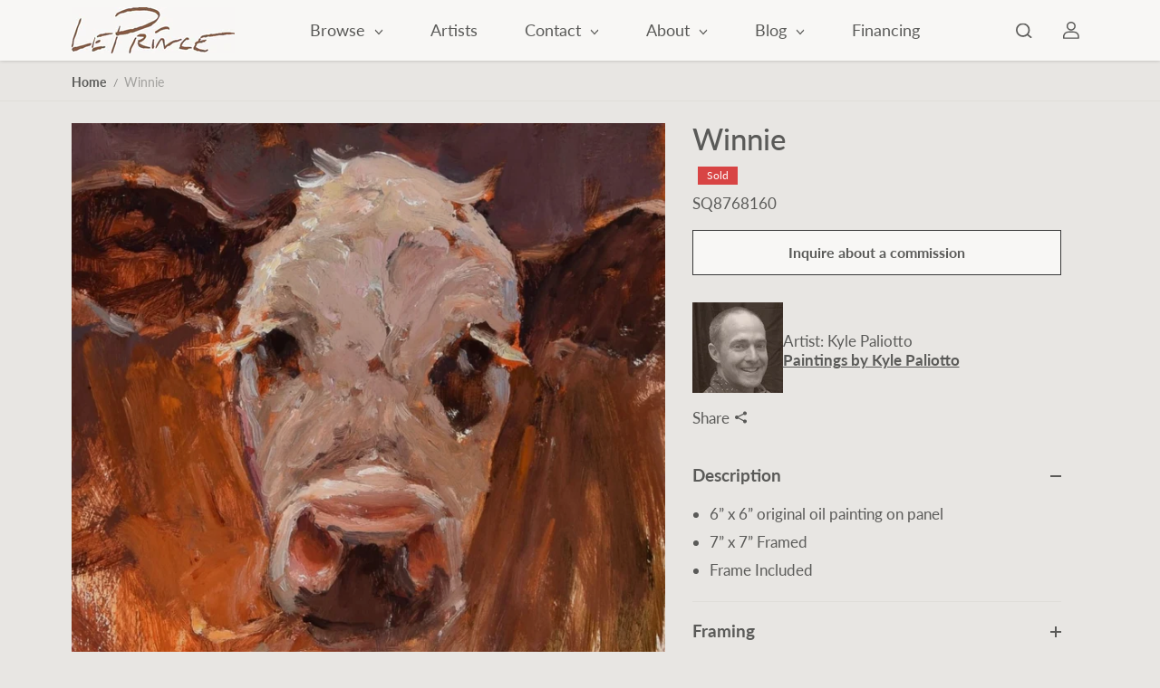

--- FILE ---
content_type: text/html; charset=utf-8
request_url: https://leprince.com/products/mjmjl0vxy73qf68auxkfgujhlpu5jl
body_size: 51004
content:
<!doctype html>

<html
  class="no-js"
  lang="en"
  direction-rtl="false"
>
  <head>
    <meta charset="utf-8">
    <meta http-equiv="X-UA-Compatible" content="IE=edge">
    <meta name="viewport" content="width=device-width,initial-scale=1">
    <meta name="theme-color" content="">
    



<link rel="preconnect" href="https://cdn.shopify.com" crossorigin><link
        rel="icon"
        type="image/png"
        href="//leprince.com/cdn/shop/files/Favicon-Leprince-28x28-5.png?crop=center&height=32&v=1729171952&width=32"
      ><link rel="preconnect" href="https://fonts.shopifycdn.com" crossorigin><link href="//leprince.com/cdn/shop/t/43/assets/custom.css?v=64603156080347089571739882522" rel="stylesheet" type="text/css" media="all" />



    <script>window.performance && window.performance.mark && window.performance.mark('shopify.content_for_header.start');</script><meta id="shopify-digital-wallet" name="shopify-digital-wallet" content="/61907927231/digital_wallets/dialog">
<link rel="alternate" type="application/json+oembed" href="https://leprince.com/products/mjmjl0vxy73qf68auxkfgujhlpu5jl.oembed">
<script async="async" src="/checkouts/internal/preloads.js?locale=en-US"></script>
<script id="shopify-features" type="application/json">{"accessToken":"15c0065f1047f47d98b92a963e3014f2","betas":["rich-media-storefront-analytics"],"domain":"leprince.com","predictiveSearch":true,"shopId":61907927231,"locale":"en"}</script>
<script>var Shopify = Shopify || {};
Shopify.shop = "leprince-fine-art-gallery-ace5.myshopify.com";
Shopify.locale = "en";
Shopify.currency = {"active":"USD","rate":"1.0"};
Shopify.country = "US";
Shopify.theme = {"name":"Current. FAME 6\/15","id":136912437439,"schema_name":"Fame","schema_version":"6.3.0","theme_store_id":2101,"role":"main"};
Shopify.theme.handle = "null";
Shopify.theme.style = {"id":null,"handle":null};
Shopify.cdnHost = "leprince.com/cdn";
Shopify.routes = Shopify.routes || {};
Shopify.routes.root = "/";</script>
<script type="module">!function(o){(o.Shopify=o.Shopify||{}).modules=!0}(window);</script>
<script>!function(o){function n(){var o=[];function n(){o.push(Array.prototype.slice.apply(arguments))}return n.q=o,n}var t=o.Shopify=o.Shopify||{};t.loadFeatures=n(),t.autoloadFeatures=n()}(window);</script>
<script id="shop-js-analytics" type="application/json">{"pageType":"product"}</script>
<script defer="defer" async type="module" src="//leprince.com/cdn/shopifycloud/shop-js/modules/v2/client.init-shop-cart-sync_BdyHc3Nr.en.esm.js"></script>
<script defer="defer" async type="module" src="//leprince.com/cdn/shopifycloud/shop-js/modules/v2/chunk.common_Daul8nwZ.esm.js"></script>
<script type="module">
  await import("//leprince.com/cdn/shopifycloud/shop-js/modules/v2/client.init-shop-cart-sync_BdyHc3Nr.en.esm.js");
await import("//leprince.com/cdn/shopifycloud/shop-js/modules/v2/chunk.common_Daul8nwZ.esm.js");

  window.Shopify.SignInWithShop?.initShopCartSync?.({"fedCMEnabled":true,"windoidEnabled":true});

</script>
<script>(function() {
  var isLoaded = false;
  function asyncLoad() {
    if (isLoaded) return;
    isLoaded = true;
    var urls = ["https:\/\/image-optimizer.salessquad.co.uk\/scripts\/tiny_img_not_found_notifier_b171bf26a61caacd8470fe985024e091.js?shop=leprince-fine-art-gallery-ace5.myshopify.com","https:\/\/api.pp-prod-ads.ue2.breadgateway.net\/api\/shopify-plugin-backend\/messaging-app\/cart.js?shopId=150a15d7-8c4d-43cd-8f58-33c3a1ddc9ef\u0026shop=leprince-fine-art-gallery-ace5.myshopify.com","https:\/\/widget.artplacer.com\/js\/script.js?shop=leprince-fine-art-gallery-ace5.myshopify.com","https:\/\/shop-app.artplacer.com\/widget\/launcher\/2132?shop=leprince-fine-art-gallery-ace5.myshopify.com","https:\/\/cdn.nfcube.com\/instafeed-ff1f110977dac041ae14d6ee150fda46.js?shop=leprince-fine-art-gallery-ace5.myshopify.com","https:\/\/cdn.shopify.com\/s\/files\/1\/0619\/0792\/7231\/t\/43\/assets\/yoast-active-script.js?v=1718830877\u0026shop=leprince-fine-art-gallery-ace5.myshopify.com","https:\/\/omnisnippet1.com\/platforms\/shopify.js?source=scriptTag\u0026v=2025-05-15T12\u0026shop=leprince-fine-art-gallery-ace5.myshopify.com"];
    for (var i = 0; i < urls.length; i++) {
      var s = document.createElement('script');
      s.type = 'text/javascript';
      s.async = true;
      s.src = urls[i];
      var x = document.getElementsByTagName('script')[0];
      x.parentNode.insertBefore(s, x);
    }
  };
  if(window.attachEvent) {
    window.attachEvent('onload', asyncLoad);
  } else {
    window.addEventListener('load', asyncLoad, false);
  }
})();</script>
<script id="__st">var __st={"a":61907927231,"offset":-18000,"reqid":"ba5f5647-e097-41eb-bd5d-d114d6e140ae-1769026806","pageurl":"leprince.com\/products\/mjmjl0vxy73qf68auxkfgujhlpu5jl","u":"6025e30b25d8","p":"product","rtyp":"product","rid":7241686778047};</script>
<script>window.ShopifyPaypalV4VisibilityTracking = true;</script>
<script id="captcha-bootstrap">!function(){'use strict';const t='contact',e='account',n='new_comment',o=[[t,t],['blogs',n],['comments',n],[t,'customer']],c=[[e,'customer_login'],[e,'guest_login'],[e,'recover_customer_password'],[e,'create_customer']],r=t=>t.map((([t,e])=>`form[action*='/${t}']:not([data-nocaptcha='true']) input[name='form_type'][value='${e}']`)).join(','),a=t=>()=>t?[...document.querySelectorAll(t)].map((t=>t.form)):[];function s(){const t=[...o],e=r(t);return a(e)}const i='password',u='form_key',d=['recaptcha-v3-token','g-recaptcha-response','h-captcha-response',i],f=()=>{try{return window.sessionStorage}catch{return}},m='__shopify_v',_=t=>t.elements[u];function p(t,e,n=!1){try{const o=window.sessionStorage,c=JSON.parse(o.getItem(e)),{data:r}=function(t){const{data:e,action:n}=t;return t[m]||n?{data:e,action:n}:{data:t,action:n}}(c);for(const[e,n]of Object.entries(r))t.elements[e]&&(t.elements[e].value=n);n&&o.removeItem(e)}catch(o){console.error('form repopulation failed',{error:o})}}const l='form_type',E='cptcha';function T(t){t.dataset[E]=!0}const w=window,h=w.document,L='Shopify',v='ce_forms',y='captcha';let A=!1;((t,e)=>{const n=(g='f06e6c50-85a8-45c8-87d0-21a2b65856fe',I='https://cdn.shopify.com/shopifycloud/storefront-forms-hcaptcha/ce_storefront_forms_captcha_hcaptcha.v1.5.2.iife.js',D={infoText:'Protected by hCaptcha',privacyText:'Privacy',termsText:'Terms'},(t,e,n)=>{const o=w[L][v],c=o.bindForm;if(c)return c(t,g,e,D).then(n);var r;o.q.push([[t,g,e,D],n]),r=I,A||(h.body.append(Object.assign(h.createElement('script'),{id:'captcha-provider',async:!0,src:r})),A=!0)});var g,I,D;w[L]=w[L]||{},w[L][v]=w[L][v]||{},w[L][v].q=[],w[L][y]=w[L][y]||{},w[L][y].protect=function(t,e){n(t,void 0,e),T(t)},Object.freeze(w[L][y]),function(t,e,n,w,h,L){const[v,y,A,g]=function(t,e,n){const i=e?o:[],u=t?c:[],d=[...i,...u],f=r(d),m=r(i),_=r(d.filter((([t,e])=>n.includes(e))));return[a(f),a(m),a(_),s()]}(w,h,L),I=t=>{const e=t.target;return e instanceof HTMLFormElement?e:e&&e.form},D=t=>v().includes(t);t.addEventListener('submit',(t=>{const e=I(t);if(!e)return;const n=D(e)&&!e.dataset.hcaptchaBound&&!e.dataset.recaptchaBound,o=_(e),c=g().includes(e)&&(!o||!o.value);(n||c)&&t.preventDefault(),c&&!n&&(function(t){try{if(!f())return;!function(t){const e=f();if(!e)return;const n=_(t);if(!n)return;const o=n.value;o&&e.removeItem(o)}(t);const e=Array.from(Array(32),(()=>Math.random().toString(36)[2])).join('');!function(t,e){_(t)||t.append(Object.assign(document.createElement('input'),{type:'hidden',name:u})),t.elements[u].value=e}(t,e),function(t,e){const n=f();if(!n)return;const o=[...t.querySelectorAll(`input[type='${i}']`)].map((({name:t})=>t)),c=[...d,...o],r={};for(const[a,s]of new FormData(t).entries())c.includes(a)||(r[a]=s);n.setItem(e,JSON.stringify({[m]:1,action:t.action,data:r}))}(t,e)}catch(e){console.error('failed to persist form',e)}}(e),e.submit())}));const S=(t,e)=>{t&&!t.dataset[E]&&(n(t,e.some((e=>e===t))),T(t))};for(const o of['focusin','change'])t.addEventListener(o,(t=>{const e=I(t);D(e)&&S(e,y())}));const B=e.get('form_key'),M=e.get(l),P=B&&M;t.addEventListener('DOMContentLoaded',(()=>{const t=y();if(P)for(const e of t)e.elements[l].value===M&&p(e,B);[...new Set([...A(),...v().filter((t=>'true'===t.dataset.shopifyCaptcha))])].forEach((e=>S(e,t)))}))}(h,new URLSearchParams(w.location.search),n,t,e,['guest_login'])})(!0,!0)}();</script>
<script integrity="sha256-4kQ18oKyAcykRKYeNunJcIwy7WH5gtpwJnB7kiuLZ1E=" data-source-attribution="shopify.loadfeatures" defer="defer" src="//leprince.com/cdn/shopifycloud/storefront/assets/storefront/load_feature-a0a9edcb.js" crossorigin="anonymous"></script>
<script data-source-attribution="shopify.dynamic_checkout.dynamic.init">var Shopify=Shopify||{};Shopify.PaymentButton=Shopify.PaymentButton||{isStorefrontPortableWallets:!0,init:function(){window.Shopify.PaymentButton.init=function(){};var t=document.createElement("script");t.src="https://leprince.com/cdn/shopifycloud/portable-wallets/latest/portable-wallets.en.js",t.type="module",document.head.appendChild(t)}};
</script>
<script data-source-attribution="shopify.dynamic_checkout.buyer_consent">
  function portableWalletsHideBuyerConsent(e){var t=document.getElementById("shopify-buyer-consent"),n=document.getElementById("shopify-subscription-policy-button");t&&n&&(t.classList.add("hidden"),t.setAttribute("aria-hidden","true"),n.removeEventListener("click",e))}function portableWalletsShowBuyerConsent(e){var t=document.getElementById("shopify-buyer-consent"),n=document.getElementById("shopify-subscription-policy-button");t&&n&&(t.classList.remove("hidden"),t.removeAttribute("aria-hidden"),n.addEventListener("click",e))}window.Shopify?.PaymentButton&&(window.Shopify.PaymentButton.hideBuyerConsent=portableWalletsHideBuyerConsent,window.Shopify.PaymentButton.showBuyerConsent=portableWalletsShowBuyerConsent);
</script>
<script data-source-attribution="shopify.dynamic_checkout.cart.bootstrap">document.addEventListener("DOMContentLoaded",(function(){function t(){return document.querySelector("shopify-accelerated-checkout-cart, shopify-accelerated-checkout")}if(t())Shopify.PaymentButton.init();else{new MutationObserver((function(e,n){t()&&(Shopify.PaymentButton.init(),n.disconnect())})).observe(document.body,{childList:!0,subtree:!0})}}));
</script>

<script>window.performance && window.performance.mark && window.performance.mark('shopify.content_for_header.end');</script>

    
<style data-shopify>
    @font-face {
  font-family: Lato;
  font-weight: 400;
  font-style: normal;
  font-display: swap;
  src: url("//leprince.com/cdn/fonts/lato/lato_n4.c3b93d431f0091c8be23185e15c9d1fee1e971c5.woff2") format("woff2"),
       url("//leprince.com/cdn/fonts/lato/lato_n4.d5c00c781efb195594fd2fd4ad04f7882949e327.woff") format("woff");
}

    @font-face {
  font-family: Lato;
  font-weight: 700;
  font-style: normal;
  font-display: swap;
  src: url("//leprince.com/cdn/fonts/lato/lato_n7.900f219bc7337bc57a7a2151983f0a4a4d9d5dcf.woff2") format("woff2"),
       url("//leprince.com/cdn/fonts/lato/lato_n7.a55c60751adcc35be7c4f8a0313f9698598612ee.woff") format("woff");
}

    @font-face {
  font-family: Lato;
  font-weight: 400;
  font-style: italic;
  font-display: swap;
  src: url("//leprince.com/cdn/fonts/lato/lato_i4.09c847adc47c2fefc3368f2e241a3712168bc4b6.woff2") format("woff2"),
       url("//leprince.com/cdn/fonts/lato/lato_i4.3c7d9eb6c1b0a2bf62d892c3ee4582b016d0f30c.woff") format("woff");
}

    @font-face {
  font-family: Lato;
  font-weight: 700;
  font-style: italic;
  font-display: swap;
  src: url("//leprince.com/cdn/fonts/lato/lato_i7.16ba75868b37083a879b8dd9f2be44e067dfbf92.woff2") format("woff2"),
       url("//leprince.com/cdn/fonts/lato/lato_i7.4c07c2b3b7e64ab516aa2f2081d2bb0366b9dce8.woff") format("woff");
}

    @font-face {
  font-family: Lato;
  font-weight: 500;
  font-style: normal;
  font-display: swap;
  src: url("//leprince.com/cdn/fonts/lato/lato_n5.b2fec044fbe05725e71d90882e5f3b21dae2efbd.woff2") format("woff2"),
       url("//leprince.com/cdn/fonts/lato/lato_n5.f25a9a5c73ff9372e69074488f99e8ac702b5447.woff") format("woff");
}

    @font-face {
  font-family: Lato;
  font-weight: 500;
  font-style: italic;
  font-display: swap;
  src: url("//leprince.com/cdn/fonts/lato/lato_i5.9501f9e8a9e09e142687495e156dec167f6a3ea3.woff2") format("woff2"),
       url("//leprince.com/cdn/fonts/lato/lato_i5.eca6cbf1aa9c70cc6dbfed0353a2f57e5065c864.woff") format("woff");
}


    :root {
    --body-font-family: Lato,sans-serif;
    --body-font-style: normal;
    --body-font-weight: 400;
    --body-font-scale: 1.2;
    --body-font-line-height:1.3;
    --heading-font-family: Lato,sans-serif;
    --heading-font-style: normal;
    --heading-font-weight: 500;
    --heading-font-scale: 1.1;
    --heading-font-line-height: 1.3;
    --button-font-family: var(--body-font-family);
    --button-font-weight: 600;
    --button-font-style: var(--body-font-style);
    --button-radius:0;
    --button-icon-radius:0;
    --small-button-radius:0;
    --msmall-text: calc(var(--body-font-scale) * 13px);
    --xsmall-text: calc(var(--body-font-scale) * 12px);
    --small-text: calc(var(--body-font-scale) * 14px);
    --text: calc(var(--body-font-scale) * 16px);
    --med-text: calc(var(--body-font-scale) * 18px);
    --large-text: calc(var(--body-font-scale) * 20px);
    --xlarge-text: calc(var(--body-font-scale) * 22px);
    --h1: calc(var(--heading-font-scale) * 56px);
    --h2: calc(var(--heading-font-scale) * 32px);
    --h3: calc(var(--heading-font-scale) * 28px);
    --h4: calc(var(--heading-font-scale) * 24px);
    --h5: calc(var(--heading-font-scale) * 22px);
    --h6: calc(var(--heading-font-scale) * 20px);
    --h1-large: calc(var(--h1) * 1.45);
    --h1-med: calc(var(--h1) * 1.3);
    --outline-thickness: 2px;
    --form-input-border-radius: 0;
    --error-color: #E56D6D;
    --error-bg-color: #FCE9E9;
    --success-color: #32A861;
    --success-bg-color: #EAF7F2;
    --preloader-bg: #FF8164;
    --preloader-bg-dark: #F74C25;
    --scrollTop-bg: #ffffff;
    --scrollTop-color: #383838;
    --bedge-bg:#d84444;
    --bedge-color: #ffffff;
    --preorder-bedge-bg:#5a9bcf;
    --preorder-bedge-color: #ffffff;
    --custom-bedge-bg:#383838;
    --custom-bedge-color: #ffffff;

    --img-ratio: 0;
    --img-square: 100%;
    --img-portrait: 130%;
    --img-landscape: 75%;
    --image-height: auto;
    --inner-space-top: 0px;
    --inner-space-bottom: 0px;

    --header-bg: #f8f7f5;
    --header-text-color: #5a5a58;
    --header-hover-color: #000000;
    --submenu-bg: #383838;
    --submenu-bg-light:rgba(56, 56, 56, 0.2);
    --submenu-text-color: #bebebe;
    --submenu-text-color-xlight: rgba(190, 190, 190, 0.3);
    --submenu-hover-color: #ffffff;
    --footer-bg: #383838;
    --footer-text-color: #bebebe;
    --footer-hover-color: #ffffff;
    --footer-divider-color: #181818;
    --footer-form-bg: #1e1e1e;
    --footer-form-text-color: #a6a6a6;
    --footer-form-border-color: #383838;
    
--footer-form-select-arrow:brightness(0) invert(1);--gradiant-bg:linear-gradient(180deg, rgba(217, 212, 207, 1), rgba(168, 255, 251, 1) 100%);
    --body-bg: #e8e6e3;
    --body-bg-medium:rgba(232, 230, 227, 0.6);
    --body-bg-light:rgba(232, 230, 227, 0.3);
    --body-bg-xlight: rgba(232, 230, 227, 0.1);
    --heading-color: #5a5a58;
    --body-text-color: #5a5a58;
    --body-text-color-light: rgba(90, 90, 88, 0.5);
    --body-text-color-xlight: rgba(90, 90, 88, 0.2);
    --body-alternate-bg:#cfcbc7;
    --link-color:  #5a5a58;
    --link-hover-color: #000000;
    --link-bg-color:  rgba(0, 0, 0, 0.1);
    --button-bg: #f8f7f5;
    --button-color:  #5a5a58;
    --button-border:  #383838;
    --button-hover-bg: #383838;
    --button-hover-color:  #ffffff;
    --button-hover-border:  #000000;
    --divider-color: #e0ded9;
    --button-sec-bg:   #e2dfdb;
    --button-sec-border:#e2dfdb;
    --button-sec-color: #2e2e2c;
    --button-sec-hover-bg:   #4a4845;
    --button-sec-hover-border:#4a4845;
    --button-sec-hover-color: #ffffff;
    --image-bg: #ebe9e4;
      --placeholder-img:#776f59;
    --product-border:#b29f8b;
    --product-discount-bg: #d85454;
    --product-discount-color:#ffffff;
    --text-hightlight-color: #5c5a56;
    --form-input-bg: #f6f5f3;
    --form-input-color: #4c4b49;
    --form-input-border: #ccc9c5;
    
--form-select-arrow:brightness(0) invert(0);--slider-arrow-bg: #f6f5f3;
    --slider-arrow-color: #4c4b49;
    --border-radius: 0px;
    --image-radius: 0px;
    --input-radius: 0px;
    --quantity-radius: 0px;
    --product-space:14px;
    
    --product-border-width:2px;
    
    }
    
    .primary-color-scheme {
    --gradiant-bg:linear-gradient(180deg, rgba(217, 212, 207, 1), rgba(168, 255, 251, 1) 100%);
    --body-bg: #e8e6e3;
    --body-bg-medium:rgba(232, 230, 227, 0.6);
    --body-bg-light:rgba(232, 230, 227, 0.3);
    --body-bg-xlight: rgba(232, 230, 227, 0.1);
    --heading-color: #5a5a58;
    --body-text-color: #5a5a58;
    --body-text-color-light: rgba(90, 90, 88, 0.5);
    --body-text-color-xlight: rgba(90, 90, 88, 0.2);
    --body-alternate-bg:#cfcbc7;
    --link-color:  #5a5a58;
    --link-hover-color: #000000;
    --link-bg-color:  rgba(0, 0, 0, 0.1);
    --button-bg: #f8f7f5;
    --button-color:  #5a5a58;
    --button-border:  #383838;
    --button-hover-bg: #383838;
    --button-hover-color:  #ffffff;
    --button-hover-border:  #000000;
    --button-sec-bg:   #e2dfdb;
    --button-sec-border:#e2dfdb;
    --button-sec-color: #2e2e2c;
    --button-sec-hover-bg:   #4a4845;
    --button-sec-hover-border:#4a4845;
    --button-sec-hover-color: #ffffff;
    --divider-color: #e0ded9;
    --image-bg: #ebe9e4;
      --placeholder-img:#776f59;
    --product-border:#b29f8b;
    --product-discount-bg: #d85454;
    --product-discount-color:#ffffff;
    --text-hightlight-color: #5c5a56;
    --form-input-bg: #f6f5f3;
    --form-input-color: #4c4b49;
    --form-input-border: #ccc9c5;
    
--form-select-arrow:brightness(0) invert(0);--slider-arrow-bg: #f6f5f3;
    --slider-arrow-color: #4c4b49;
    }

    .secondary-color-scheme {
    --gradiant-bg:linear-gradient(180deg, rgba(166, 166, 166, 1), rgba(168, 255, 251, 1) 100%);
    --body-bg: #f1efec;
    --body-bg-medium:rgba(241, 239, 236, 0.6);
    --body-bg-light:rgba(241, 239, 236, 0.3);
    --body-bg-xlight: rgba(241, 239, 236, 0.1);
    --heading-color: #5a5a58;
    --body-text-color: #5a5a58;
    --body-text-color-light: rgba(90, 90, 88, 0.5);
    --body-text-color-xlight: rgba(90, 90, 88, 0.2);
    --body-alternate-bg:#e2dfdb;
    --link-color:  #5a5a58;
    --link-hover-color: #000000;
    --link-bg-color:  rgba(0, 0, 0, 0.1);
    --button-bg: #f8f7f5;
    --button-color:  #383838;
    --button-border:  #383838;
    --button-hover-bg: #383838;
    --button-hover-color:  #ffffff;
    --button-hover-border:  #000000;
    --button-sec-bg:   #f5f5f5;
    --button-sec-border:#f5f5f5;
    --button-sec-color: #383838;
    --button-sec-hover-bg:   #383838;
    --button-sec-hover-border:#383838;
    --button-sec-hover-color: #ffffff;
    --divider-color: #d0d0d0;
    --image-bg: #f9f9f9;
      --placeholder-img:#797979;
    --product-border:#c8c8c8;
    --product-discount-bg: #d84444;
    --product-discount-color:#ffffff;
    --text-hightlight-color: #525252;
    --form-input-bg: #ffffff;
    --form-input-color: #3a3a3a;
    --form-input-border: #e0e0e0;
    
--form-select-arrow:brightness(0) invert(0);--slider-arrow-bg: #f5f5f5;
    --slider-arrow-color: #4a4a4a;
    }

    .tertiary-color-scheme {
    --gradiant-bg:radial-gradient(rgba(222, 220, 216, 1), rgba(255, 204, 75, 1) 100%);
    --body-bg: #e1dfdb;
    --body-bg-medium:rgba(225, 223, 219, 0.6);
    --body-bg-light:rgba(225, 223, 219, 0.3);
    --body-bg-xlight: rgba(225, 223, 219, 0.1);
    --heading-color: #5a5a58;
    --body-text-color: #5a5a58;
    --body-text-color-light: rgba(90, 90, 88, 0.5);
    --body-text-color-xlight: rgba(90, 90, 88, 0.2);
    --body-alternate-bg:#c6c3bf;
    --link-color:  #5a5a58;
    --link-hover-color: #000000;
    --link-bg-color:  rgba(0, 0, 0, 0.1);
    --button-bg: #f8f7f5;
    --button-color:  #383838;
    --button-border:  #383838;
    --button-hover-bg: #383838;
    --button-hover-color:  #ffffff;
    --button-hover-border:  #000000;
    --button-sec-bg:   #edebeb;
    --button-sec-color:#504c4a;
    --button-sec-border: #edebeb;
    --button-sec-hover-bg:   #ffffff;
    --button-sec-hover-border:#504c4a;
    --button-sec-hover-color: #000000;
    --divider-color: #d8d6d3;
    --image-bg: #f7f6f5;
      --placeholder-img:#847669;
    --product-border:#c4b8a9;
    --product-discount-bg: #d75a5a;
    --product-discount-color:#ffffff;
    --text-hightlight-color: #605e5a;
    --form-input-bg: #ffffff;
    --form-input-color: #504c4a;
    --form-input-border: #e3e1df;
    
--form-select-arrow:brightness(0) invert(0);--slider-arrow-bg: #252525;
    --slider-arrow-color: #898989;
    }

    .quaternary-color-scheme {
    --gradiant-bg:linear-gradient(180deg, rgba(211, 208, 203, 1), rgba(82, 218, 236, 1) 100%);
    --body-bg: #e1dcd7;
    --body-bg-medium:rgba(225, 220, 215, 0.6);
    --body-bg-light:rgba(225, 220, 215, 0.3);
    --body-bg-xlight: rgba(225, 220, 215, 0.1);
    --heading-color: #5a5a58;
    --body-text-color: #5a5a58;
    --body-text-color-light: rgba(90, 90, 88, 0.5);
    --body-text-color-xlight: rgba(90, 90, 88, 0.2);
    --body-alternate-bg:#b7b2af;
    --link-color:  #5a5a58;
    --link-hover-color: #000000;
    --link-bg-color:  rgba(0, 0, 0, 0.1);
    --button-bg: #f8f7f5;
    --button-color:  #383838;
    --button-border:  #3b3936;
    --button-hover-bg: #383838;
    --button-hover-color:  #ffffff;
    --button-hover-border:  #000000;
    --button-sec-bg:   #d9d7d5;
    --button-sec-color:#3b3936;
    --button-sec-border: #d9d7d5;
    --button-sec-hover-bg:   #3b3936;
    --button-sec-hover-border:#3b3936;
    --button-sec-hover-color: #ffffff;
    --divider-color: #b0aba8;
    --image-bg: #e8e6e3;
      --placeholder-img:#70685c;
    --product-border:#a79a8e;
    --product-discount-bg: #c74d4d;
    --product-discount-color:#ffffff;
    --text-hightlight-color: #262523;
    --form-input-bg: #e1dfdc;
    --form-input-color: #3b3936;
    --form-input-border: #bbb6b3;
    
--form-select-arrow:brightness(0) invert(0);--slider-arrow-bg: #d9d7d5;
    --slider-arrow-color: #3b3936;
    }
    
    
    
    @media (max-width:767px){
      :root {
        --border-radius: 0px;
        --image-radius: 0px;
        --input-radius: 0px;
        --product-space:14px;
        
        --product-border-width:2px;
        
        --quantity-radius: 0px;
        }
      }
    
    
    
      .style2 .btn-text .char:nth-child(0){
        transition-delay: 0.0s;
      }
      
    
      .style2 .btn-text .char:nth-child(1){
        transition-delay: 0.02s;
      }
      
    
      .style2 .btn-text .char:nth-child(2){
        transition-delay: 0.04s;
      }
      
    
      .style2 .btn-text .char:nth-child(3){
        transition-delay: 0.06s;
      }
      
    
      .style2 .btn-text .char:nth-child(4){
        transition-delay: 0.08s;
      }
      
    
      .style2 .btn-text .char:nth-child(5){
        transition-delay: 0.1s;
      }
      
    
      .style2 .btn-text .char:nth-child(6){
        transition-delay: 0.12s;
      }
      
    
      .style2 .btn-text .char:nth-child(7){
        transition-delay: 0.14s;
      }
      
    
      .style2 .btn-text .char:nth-child(8){
        transition-delay: 0.16s;
      }
      
    
      .style2 .btn-text .char:nth-child(9){
        transition-delay: 0.18s;
      }
      
    
      .style2 .btn-text .char:nth-child(10){
        transition-delay: 0.2s;
      }
      
    
      .style2 .btn-text .char:nth-child(11){
        transition-delay: 0.22s;
      }
      
    
      .style2 .btn-text .char:nth-child(12){
        transition-delay: 0.24s;
      }
      
    
      .style2 .btn-text .char:nth-child(13){
        transition-delay: 0.26s;
      }
      
    
      .style2 .btn-text .char:nth-child(14){
        transition-delay: 0.28s;
      }
      
    
      .style2 .btn-text .char:nth-child(15){
        transition-delay: 0.3s;
      }
      
    
      .style2 .btn-text .char:nth-child(16){
        transition-delay: 0.32s;
      }
      
    
      .style2 .btn-text .char:nth-child(17){
        transition-delay: 0.34s;
      }
      
    
      .style2 .btn-text .char:nth-child(18){
        transition-delay: 0.36s;
      }
      
    
      .style2 .btn-text .char:nth-child(19){
        transition-delay: 0.38s;
      }
      
    
      .style2 .btn-text .char:nth-child(20){
        transition-delay: 0.4s;
      }
      
    
      .style2 .btn-text .char:nth-child(21){
        transition-delay: 0.42s;
      }
      
    
      .style2 .btn-text .char:nth-child(22){
        transition-delay: 0.44s;
      }
      
    
      .style2 .btn-text .char:nth-child(23){
        transition-delay: 0.46s;
      }
      
    
      .style2 .btn-text .char:nth-child(24){
        transition-delay: 0.48s;
      }
      
    
      .style2 .btn-text .char:nth-child(25){
        transition-delay: 0.5s;
      }
      
    
      .style2 .btn-text .char:nth-child(26){
        transition-delay: 0.52s;
      }
      
    
      .style2 .btn-text .char:nth-child(27){
        transition-delay: 0.54s;
      }
      
    
      .style2 .btn-text .char:nth-child(28){
        transition-delay: 0.56s;
      }
      
    
      .style2 .btn-text .char:nth-child(29){
        transition-delay: 0.58s;
      }
      
    
      .style2 .btn-text .char:nth-child(30){
        transition-delay: 0.6s;
      }
      
    
      .style2 .btn-text .char:nth-child(31){
        transition-delay: 0.62s;
      }
      
    
      .style2 .btn-text .char:nth-child(32){
        transition-delay: 0.64s;
      }
      
    
      .style2 .btn-text .char:nth-child(33){
        transition-delay: 0.66s;
      }
      
    
      .style2 .btn-text .char:nth-child(34){
        transition-delay: 0.68s;
      }
      
    
      .style2 .btn-text .char:nth-child(35){
        transition-delay: 0.7s;
      }
      
    
      .style2 .btn-text .char:nth-child(36){
        transition-delay: 0.72s;
      }
      
    
      .style2 .btn-text .char:nth-child(37){
        transition-delay: 0.74s;
      }
      
    
      .style2 .btn-text .char:nth-child(38){
        transition-delay: 0.76s;
      }
      
    
      .style2 .btn-text .char:nth-child(39){
        transition-delay: 0.78s;
      }
      
    
      .style2 .btn-text .char:nth-child(40){
        transition-delay: 0.8s;
      }
      
    
      .style2 .btn-text .char:nth-child(41){
        transition-delay: 0.82s;
      }
      
    
      .style2 .btn-text .char:nth-child(42){
        transition-delay: 0.84s;
      }
      
    
      .style2 .btn-text .char:nth-child(43){
        transition-delay: 0.86s;
      }
      
    
      .style2 .btn-text .char:nth-child(44){
        transition-delay: 0.88s;
      }
      
    
      .style2 .btn-text .char:nth-child(45){
        transition-delay: 0.9s;
      }
      
    
      .style2 .btn-text .char:nth-child(46){
        transition-delay: 0.92s;
      }
      
    
      .style2 .btn-text .char:nth-child(47){
        transition-delay: 0.94s;
      }
      
    
      .style2 .btn-text .char:nth-child(48){
        transition-delay: 0.96s;
      }
      
    
      .style2 .btn-text .char:nth-child(49){
        transition-delay: 0.98s;
      }
      
    
      .style2 .btn-text .char:nth-child(50){
        transition-delay: 1.0s;
      }
      
    
      .style2 .btn-text .char:nth-child(51){
        transition-delay: 1.02s;
      }
      
    
      .style2 .btn-text .char:nth-child(52){
        transition-delay: 1.04s;
      }
      
    
      .style2 .btn-text .char:nth-child(53){
        transition-delay: 1.06s;
      }
      
    
      .style2 .btn-text .char:nth-child(54){
        transition-delay: 1.08s;
      }
      
    
      .style2 .btn-text .char:nth-child(55){
        transition-delay: 1.1s;
      }
      
    
      .style2 .btn-text .char:nth-child(56){
        transition-delay: 1.12s;
      }
      
    
      .style2 .btn-text .char:nth-child(57){
        transition-delay: 1.14s;
      }
      
    
      .style2 .btn-text .char:nth-child(58){
        transition-delay: 1.16s;
      }
      
    
      .style2 .btn-text .char:nth-child(59){
        transition-delay: 1.18s;
      }
      
    
      .style2 .btn-text .char:nth-child(60){
        transition-delay: 1.2s;
      }
      
    
      .style2 .btn-text .char:nth-child(61){
        transition-delay: 1.22s;
      }
      
    
      .style2 .btn-text .char:nth-child(62){
        transition-delay: 1.24s;
      }
      
    
      .style2 .btn-text .char:nth-child(63){
        transition-delay: 1.26s;
      }
      
    
      .style2 .btn-text .char:nth-child(64){
        transition-delay: 1.28s;
      }
      
    
      .style2 .btn-text .char:nth-child(65){
        transition-delay: 1.3s;
      }
      
    
      .style2 .btn-text .char:nth-child(66){
        transition-delay: 1.32s;
      }
      
    
      .style2 .btn-text .char:nth-child(67){
        transition-delay: 1.34s;
      }
      
    
      .style2 .btn-text .char:nth-child(68){
        transition-delay: 1.36s;
      }
      
    
      .style2 .btn-text .char:nth-child(69){
        transition-delay: 1.38s;
      }
      
    
      .style2 .btn-text .char:nth-child(70){
        transition-delay: 1.4s;
      }
      
    
      .style2 .btn-text .char:nth-child(71){
        transition-delay: 1.42s;
      }
      
    
      .style2 .btn-text .char:nth-child(72){
        transition-delay: 1.44s;
      }
      
    
      .style2 .btn-text .char:nth-child(73){
        transition-delay: 1.46s;
      }
      
    
      .style2 .btn-text .char:nth-child(74){
        transition-delay: 1.48s;
      }
      
    
      .style2 .btn-text .char:nth-child(75){
        transition-delay: 1.5s;
      }
      
    
      .style2 .btn-text .char:nth-child(76){
        transition-delay: 1.52s;
      }
      
    
      .style2 .btn-text .char:nth-child(77){
        transition-delay: 1.54s;
      }
      
    
      .style2 .btn-text .char:nth-child(78){
        transition-delay: 1.56s;
      }
      
    
      .style2 .btn-text .char:nth-child(79){
        transition-delay: 1.58s;
      }
      
    
      .style2 .btn-text .char:nth-child(80){
        transition-delay: 1.6s;
      }
      
    
      .style2 .btn-text .char:nth-child(81){
        transition-delay: 1.62s;
      }
      
    
      .style2 .btn-text .char:nth-child(82){
        transition-delay: 1.64s;
      }
      
    
      .style2 .btn-text .char:nth-child(83){
        transition-delay: 1.66s;
      }
      
    
      .style2 .btn-text .char:nth-child(84){
        transition-delay: 1.68s;
      }
      
    
      .style2 .btn-text .char:nth-child(85){
        transition-delay: 1.7s;
      }
      
    
      .style2 .btn-text .char:nth-child(86){
        transition-delay: 1.72s;
      }
      
    
      .style2 .btn-text .char:nth-child(87){
        transition-delay: 1.74s;
      }
      
    
      .style2 .btn-text .char:nth-child(88){
        transition-delay: 1.76s;
      }
      
    
      .style2 .btn-text .char:nth-child(89){
        transition-delay: 1.78s;
      }
      
    
      .style2 .btn-text .char:nth-child(90){
        transition-delay: 1.8s;
      }
      
    
      .style2 .btn-text .char:nth-child(91){
        transition-delay: 1.82s;
      }
      
    
      .style2 .btn-text .char:nth-child(92){
        transition-delay: 1.84s;
      }
      
    
      .style2 .btn-text .char:nth-child(93){
        transition-delay: 1.86s;
      }
      
    
      .style2 .btn-text .char:nth-child(94){
        transition-delay: 1.88s;
      }
      
    
      .style2 .btn-text .char:nth-child(95){
        transition-delay: 1.9s;
      }
      
    
      .style2 .btn-text .char:nth-child(96){
        transition-delay: 1.92s;
      }
      
    
      .style2 .btn-text .char:nth-child(97){
        transition-delay: 1.94s;
      }
      
    
      .style2 .btn-text .char:nth-child(98){
        transition-delay: 1.96s;
      }
      
    
      .style2 .btn-text .char:nth-child(99){
        transition-delay: 1.98s;
      }
      
    
      .style2 .btn-text .char:nth-child(100){
        transition-delay: 2.0s;
      }
      
    
      .style2 .btn-text .char:nth-child(101){
        transition-delay: 2.02s;
      }
      
    
      .style2 .btn-text .char:nth-child(102){
        transition-delay: 2.04s;
      }
      
    
      .style2 .btn-text .char:nth-child(103){
        transition-delay: 2.06s;
      }
      
    
      .style2 .btn-text .char:nth-child(104){
        transition-delay: 2.08s;
      }
      
    
      .style2 .btn-text .char:nth-child(105){
        transition-delay: 2.1s;
      }
      
    
      .style2 .btn-text .char:nth-child(106){
        transition-delay: 2.12s;
      }
      
    
      .style2 .btn-text .char:nth-child(107){
        transition-delay: 2.14s;
      }
      
    
      .style2 .btn-text .char:nth-child(108){
        transition-delay: 2.16s;
      }
      
    
      .style2 .btn-text .char:nth-child(109){
        transition-delay: 2.18s;
      }
      
    
      .style2 .btn-text .char:nth-child(110){
        transition-delay: 2.2s;
      }
      
    
      .style2 .btn-text .char:nth-child(111){
        transition-delay: 2.22s;
      }
      
    
      .style2 .btn-text .char:nth-child(112){
        transition-delay: 2.24s;
      }
      
    
      .style2 .btn-text .char:nth-child(113){
        transition-delay: 2.26s;
      }
      
    
      .style2 .btn-text .char:nth-child(114){
        transition-delay: 2.28s;
      }
      
    
      .style2 .btn-text .char:nth-child(115){
        transition-delay: 2.3s;
      }
      
    
      .style2 .btn-text .char:nth-child(116){
        transition-delay: 2.32s;
      }
      
    
      .style2 .btn-text .char:nth-child(117){
        transition-delay: 2.34s;
      }
      
    
      .style2 .btn-text .char:nth-child(118){
        transition-delay: 2.36s;
      }
      
    
      .style2 .btn-text .char:nth-child(119){
        transition-delay: 2.38s;
      }
      
    
      .style2 .btn-text .char:nth-child(120){
        transition-delay: 2.4s;
      }
      
    
      .style2 .btn-text .char:nth-child(121){
        transition-delay: 2.42s;
      }
      
    
      .style2 .btn-text .char:nth-child(122){
        transition-delay: 2.44s;
      }
      
    
      .style2 .btn-text .char:nth-child(123){
        transition-delay: 2.46s;
      }
      
    
      .style2 .btn-text .char:nth-child(124){
        transition-delay: 2.48s;
      }
      
    
      .style2 .btn-text .char:nth-child(125){
        transition-delay: 2.5s;
      }
      
    
      .style2 .btn-text .char:nth-child(126){
        transition-delay: 2.52s;
      }
      
    
      .style2 .btn-text .char:nth-child(127){
        transition-delay: 2.54s;
      }
      
    
      .style2 .btn-text .char:nth-child(128){
        transition-delay: 2.56s;
      }
      
    
      .style2 .btn-text .char:nth-child(129){
        transition-delay: 2.58s;
      }
      
    
      .style2 .btn-text .char:nth-child(130){
        transition-delay: 2.6s;
      }
      
    
      .style2 .btn-text .char:nth-child(131){
        transition-delay: 2.62s;
      }
      
    
      .style2 .btn-text .char:nth-child(132){
        transition-delay: 2.64s;
      }
      
    
      .style2 .btn-text .char:nth-child(133){
        transition-delay: 2.66s;
      }
      
    
      .style2 .btn-text .char:nth-child(134){
        transition-delay: 2.68s;
      }
      
    
      .style2 .btn-text .char:nth-child(135){
        transition-delay: 2.7s;
      }
      
    
      .style2 .btn-text .char:nth-child(136){
        transition-delay: 2.72s;
      }
      
    
      .style2 .btn-text .char:nth-child(137){
        transition-delay: 2.74s;
      }
      
    
      .style2 .btn-text .char:nth-child(138){
        transition-delay: 2.76s;
      }
      
    
      .style2 .btn-text .char:nth-child(139){
        transition-delay: 2.78s;
      }
      
    
      .style2 .btn-text .char:nth-child(140){
        transition-delay: 2.8s;
      }
      
    
      .style2 .btn-text .char:nth-child(141){
        transition-delay: 2.82s;
      }
      
    
      .style2 .btn-text .char:nth-child(142){
        transition-delay: 2.84s;
      }
      
    
      .style2 .btn-text .char:nth-child(143){
        transition-delay: 2.86s;
      }
      
    
      .style2 .btn-text .char:nth-child(144){
        transition-delay: 2.88s;
      }
      
    
      .style2 .btn-text .char:nth-child(145){
        transition-delay: 2.9s;
      }
      
    
      .style2 .btn-text .char:nth-child(146){
        transition-delay: 2.92s;
      }
      
    
      .style2 .btn-text .char:nth-child(147){
        transition-delay: 2.94s;
      }
      
    
      .style2 .btn-text .char:nth-child(148){
        transition-delay: 2.96s;
      }
      
    
      .style2 .btn-text .char:nth-child(149){
        transition-delay: 2.98s;
      }
      
    
      .style2 .btn-text .char:nth-child(150){
        transition-delay: 3.0s;
      }
      
    

    .button{
      --font-shadow:16px;
    }

    .button.xsmall-btn{
        --font-shadow:12px;
    }
    @media (min-width:768px){
      .button.med-btn{
        --font-shadow:16px;
      }
      .button.large-btn{
        --font-shadow:18px;
      }
    }
    @media (min-width:1200px){

      .button.med-btn{
        --font-shadow:18px;
      }
      .button.xlarge-btn {
      --font-shadow:22px;
    }
    }
    @media (max-width:575px){
    .button{
      --font-shadow:14px;
    }
  }
</style>

    
<link rel="preload" as="style" href="//leprince.com/cdn/shop/t/43/assets/flickity.min.css?v=58391348945399336901717393872">
<link href="//leprince.com/cdn/shop/t/43/assets/flickity.min.css?v=58391348945399336901717393872" rel="stylesheet" type="text/css" media="all" />



  <link rel="preload" as="style" href="//leprince.com/cdn/shop/t/43/assets/theme.css?v=11488588248537418131717393873">
  <link rel="preload" as="style" href="//leprince.com/cdn/shop/t/43/assets/base.css?v=22736161968797438811717393871">
  <link rel="preload" as="style" href="//leprince.com/cdn/shop/t/43/assets/header.css?v=13385249927267476341717393872">
  <link rel="preload" as="style" href="//leprince.com/cdn/shop/t/43/assets/footer.css?v=17109194225105019291750454824">
  <link rel="preload" as="style" href="//leprince.com/cdn/shop/t/43/assets/cart.css?v=164536692169651761531717393871">
  <link rel="preload" as="style" href="//leprince.com/cdn/shop/t/43/assets/search.css?v=121805497874484991081717393872">
  <link href="//leprince.com/cdn/shop/t/43/assets/theme.css?v=11488588248537418131717393873" rel="stylesheet" type="text/css" media="all" />
  <link href="//leprince.com/cdn/shop/t/43/assets/base.css?v=22736161968797438811717393871" rel="stylesheet" type="text/css" media="all" />
  <link href="//leprince.com/cdn/shop/t/43/assets/header.css?v=13385249927267476341717393872" rel="stylesheet" type="text/css" media="all" />
  <link href="//leprince.com/cdn/shop/t/43/assets/footer.css?v=17109194225105019291750454824" rel="stylesheet" type="text/css" media="all" />
  <link href="//leprince.com/cdn/shop/t/43/assets/cart.css?v=164536692169651761531717393871" rel="stylesheet" type="text/css" media="all" />
  <link href="//leprince.com/cdn/shop/t/43/assets/search.css?v=121805497874484991081717393872" rel="stylesheet" type="text/css" media="all" />



<script>
  
  
  
  
  const rtlStatus=false;   
  const errorCross='<svg width="20" height="20" viewBox="0 0 20 20" fill="none"><circle cx="10" cy="10" r="10" fill="currentColor"></circle><path d="M7.05331 7L10.004 10.0269L7 13M12.9467 7L9.99602 10.0269L13 13" stroke="white" stroke-width="1.25" stroke-linecap="round" stroke-linejoin="round"></path></svg>';
  const successIcon='<svg width="20" height="20" viewBox="0 0 20 20" fill="none"><circle cx="10" cy="10" r="10" fill="#32A861"></circle><path d="M13.756 6.22351L8.60712 11.3724L6.30231 9.06764C6.0043 8.76962 5.52147 8.76962 5.22351 9.06764C4.9255 9.36566 4.9255 9.84849 5.22351 10.1464L8.06764 12.9906C8.21604 13.139 8.41216 13.2144 8.60703 13.2144C8.80191 13.2144 8.99679 13.1402 9.14641 12.9906L14.8347 7.30231C15.1327 7.0043 15.1327 6.52147 14.8347 6.22351C14.5367 5.9255 14.0539 5.9255 13.7559 6.22351H13.756Z" fill="white"></path></svg>';
  var fame = {};
  var focusElement = '';
  const moneyFormat = "${{amount}}"; 

  const savedAmountStatus = false;
  const preorderStatus = false;
  const soldOutText = "Sold ";
  const saleOffText = 'OFF';
  const unitPriceText = 'Unit price';
  const addToCartText = 'Add to cart';
  const unavailableText = 'Unavailable';
  const preorderText = 'Preorder';
  const googleMapApiKey = 'AIzaSyDTWFIdHsZn0J4jlkqFPvfMFOphtvjLldU';
  const googleMapID = '4d380a0cf25cd445';
  const animationStatus = false;
  const popupAnimationstyle = 'style1';
  const fullWidthPopup = true;
  /* Dynamic cart URLs Start */
  const cartDrawerStatus = false;
  const rootUrl = '/';
  const cartUrl = '/cart.js';
  const mainCartUrl = '/cart';
  const cartAdd = '/cart/add';
  const cartAddUrl = '/cart/add.js';
  const cartUpdateUrl = '/cart/update.js';
  const cartChangeUrl = '/cart/change.js';
  const cartClearUrl = '/cart/clear.js';
  /*Dynamic cart URLs end*/
  const quickViewPreLoadGif=`
<div class="quickview__placeholder-box">
  <div class="quickview__placeholder">
    
      <svg width="981" height="565" viewBox="0 0 981 565" fill="#EEEEEE"  class="d-none d-md-block">
        <path d="M501.031 0H0V565H501.031V0Z" />
        <path d="M980.029 0H529.029V34H980.029V0Z" />
        <path d="M762.029 43H529.029V77H762.029V43Z" />
        <path d="M683.029 87H529.029V121H683.029V87Z" />
        <path d="M809.029 164H529.029V217H809.029V164Z" />
        <path d="M856.029 254H529.029V307H856.029V254Z" />
        <path d="M674.029 354H529.029V407H674.029V354Z" />
        <path d="M980.029 419H529.029V472H980.029V419Z" />
        <path d="M980.029 354H688.029V407H980.029V354Z" />
        </svg>
        
    
  </div>
</div>
<style>
      
      
      .quickview__placeholder {
          color: var(--body-alternate-bg)
      }
      .quickview__placeholder svg {
          fill: currentColor;
          max-width: 100%;
          width: 100%;
      }
      .popup-fullwidth.quickview-popup .quickview__placeholder svg {
        width: 80%;
        height: 100%;
      }
      .popup-fullwidth.quickview-popup .quickview__placeholder-box {
        padding: 0;
      }
    .quickview-popup .quickview__placeholder {
          max-width: 100%;
      }
    .quickview__placeholder-box:after {
        content: '';
        width: 95%;
        height: 100%;
        top: 15px;
        left: 15px;
        position: absolute;
        background-image: linear-gradient(90deg, var(--body-bg), var(--body-bg-xlight) 50%, var(--body-bg) 100%);
        animation: gradloader 1.5s linear infinite;
        background-size: 200% 200%;
        background-image: linear-gradient(103deg, var(--body-bg-xlight) 46%, var(--body-bg-light) 52%, var(--body-bg-xlight) 57%);
    }
    @keyframes gradloader {
        0% {
            background-position: 200% 200%;
        }
        100% {
            background-position:  0% 200%;
        }
    }
    @media (min-width:768px){
          .quickview__placeholder-box {
              padding: 30px;
          }
          .quickview__placeholder {
              max-width: 90%;
              margin: 0 auto;
          }
      }
      @media (min-width:1200px){
          .quickview__placeholder {
              max-width: 80%;
          }
      }
    @media (min-width:1441px){
          .quickview__placeholder-box {
              padding: 60px;
          }
          .quickview__placeholder {
              max-width: 70%;
          }
      }
</style>
`;
  const preLoadLoadGif = `<div class="loader text-center">
  <svg width="50px" height="50px" viewBox="0 0 100 100" >
    <circle cx="50" cy="50" fill="none" stroke="currentColor" stroke-width="6" r="35" stroke-dasharray="164.93361431346415 56.97787143782138">
      <animateTransform attributeName="transform" type="rotate" repeatCount="indefinite" dur="1s" values="0 50 50;360 50 50" keyTimes="0;1"/>
    </circle>
  </svg>
</div>`;
const noResultFound = `<div class="searchbar__notfound">
                            <div class="search__empty empty__state-box">
                                <h4 class="empty__state-heading">No results found</h4>
                                <p class="empty__state-desc ">Check the spelling or use a different word or phrase.</p>
                            </div>
                        </div>`;

</script>
<script src="//leprince.com/cdn/shop/t/43/assets/jquery.min.js?v=115860211936397945481717393872" defer></script>
<script src="//leprince.com/cdn/shop/t/43/assets/cookies.min.js?v=31302746436688934191717393871" defer></script>
<script src="//leprince.com/cdn/shop/t/43/assets/lazysizes.min.js?v=166473712726788881691717393872" defer></script>


<script src="//leprince.com/cdn/shop/t/43/assets/parallax.js?v=80453744979463833811717393872" defer></script>
<script src="//leprince.com/cdn/shop/t/43/assets/flickity.min.js?v=117715095707248136291717393872" defer></script>
<script src="//leprince.com/cdn/shop/t/43/assets/theme.js?v=181636985481211402231717393873" defer></script>

<link
        rel="preload"
        as="font"
        href="//leprince.com/cdn/fonts/lato/lato_n4.c3b93d431f0091c8be23185e15c9d1fee1e971c5.woff2"
        type="font/woff2"
        crossorigin
      ><link
        rel="preload"
        as="font"
        href="//leprince.com/cdn/fonts/lato/lato_n5.b2fec044fbe05725e71d90882e5f3b21dae2efbd.woff2"
        type="font/woff2"
        crossorigin
      ><script>
      document.documentElement.className = document.documentElement.className.replace('no-js', 'js');
      if (Shopify.designMode) {
        document.documentElement.classList.add('shopify-design-mode');
      }
    </script>
  <!-- BEGIN app block: shopify://apps/yoast-seo/blocks/metatags/7c777011-bc88-4743-a24e-64336e1e5b46 -->
<!-- This site is optimized with Yoast SEO for Shopify -->
<title>Oil Painting by artist Kyle Paliotto - LePrince Charleston Art Galleries</title>
<meta name="description" content="Oil Painting titled Winnie by artist Kyle Paliotto. 6” x 6” original oil painting on panel Available at LePrince Fine Art Galleries in Charleston, SC" />
<link rel="canonical" href="https://leprince.com/products/mjmjl0vxy73qf68auxkfgujhlpu5jl" />
<meta name="robots" content="index, follow, max-image-preview:large, max-snippet:-1, max-video-preview:-1" />
<meta property="og:site_name" content="LePrince Charleston Art Galleries" />
<meta property="og:url" content="https://leprince.com/products/mjmjl0vxy73qf68auxkfgujhlpu5jl" />
<meta property="og:locale" content="en_US" />
<meta property="og:type" content="product" />
<meta property="og:title" content="Oil Painting by artist Kyle Paliotto - LePrince Charleston Art Galleries" />
<meta property="og:description" content="Oil Painting titled Winnie by artist Kyle Paliotto. 6” x 6” original oil painting on panel Available at LePrince Fine Art Galleries in Charleston, SC" />
<meta property="og:image" content="https://leprince.com/cdn/shop/products/painting-by-artist-kyle-paliotto-titled-winnie-442851.jpg?v=1653573045" />
<meta property="og:image:height" content="1193" />
<meta property="og:image:width" content="1200" />
<meta property="og:availability" content="outofstock" />
<meta property="product:availability" content="out of stock" />
<meta property="product:condition" content="new" />
<meta property="product:price:amount" content="400.0" />
<meta property="product:price:currency" content="USD" />
<meta property="product:retailer_item_id" content="SQ8768160" />
<meta name="twitter:card" content="summary_large_image" />
<script type="application/ld+json" id="yoast-schema-graph">
{
  "@context": "https://schema.org",
  "@graph": [
    {
      "@type": "Organization",
      "@id": "https://leprince.com/#/schema/organization/1",
      "url": "https://leprince.com",
      "name": "LePrince Art Galleries",
      "alternateName": "Fine Art Gallery",
      "logo": {
        "@id": "https://leprince.com/#/schema/ImageObject/25003220205759"
      },
      "image": [
        {
          "@id": "https://leprince.com/#/schema/ImageObject/25003220205759"
        }
      ],
      "hasMerchantReturnPolicy": {
        "@type": "MerchantReturnPolicy",
        "merchantReturnLink": "https://leprince.com/policies/refund-policy"
      },
      "sameAs": ["https:\/\/www.instagram.com\/leprincefineart","https:\/\/www.pinterest.com\/kleprince\/leprince-fine-art\/","https:\/\/www.facebook.com\/leprincefineart"]
    },
    {
      "@type": "ImageObject",
      "@id": "https://leprince.com/#/schema/ImageObject/25003220205759",
      "width": 5198,
      "height": 1435,
      "url": "https:\/\/leprince.com\/cdn\/shop\/files\/LogoCropped2PNG_8647ee31-d5ee-40a2-bf28-f6167875f1cd.png?v=1653228877",
      "contentUrl": "https:\/\/leprince.com\/cdn\/shop\/files\/LogoCropped2PNG_8647ee31-d5ee-40a2-bf28-f6167875f1cd.png?v=1653228877"
    },
    {
      "@type": "WebSite",
      "@id": "https://leprince.com/#/schema/website/1",
      "url": "https://leprince.com",
      "name": "LePrince Fine Art Galleries",
      "alternateName": "Charleston Art Galleries",
      "potentialAction": {
        "@type": "SearchAction",
        "target": "https://leprince.com/search?q={search_term_string}",
        "query-input": "required name=search_term_string"
      },
      "publisher": {
        "@id": "https://leprince.com/#/schema/organization/1"
      },
      "inLanguage": "en"
    },
    {
      "@type": "ItemPage",
      "@id": "https:\/\/leprince.com\/products\/mjmjl0vxy73qf68auxkfgujhlpu5jl",
      "name": "Oil Painting by artist Kyle Paliotto - LePrince Charleston Art Galleries",
      "description": "Oil Painting titled Winnie by artist Kyle Paliotto. 6” x 6” original oil painting on panel Available at LePrince Fine Art Galleries in Charleston, SC",
      "datePublished": "2022-05-12T12:25:28-04:00",
      "breadcrumb": {
        "@id": "https:\/\/leprince.com\/products\/mjmjl0vxy73qf68auxkfgujhlpu5jl\/#\/schema\/breadcrumb"
      },
      "primaryImageOfPage": {
        "@id": "https://leprince.com/#/schema/ImageObject/25043673219263"
      },
      "image": [{
        "@id": "https://leprince.com/#/schema/ImageObject/25043673219263"
      }],
      "isPartOf": {
        "@id": "https://leprince.com/#/schema/website/1"
      },
      "url": "https:\/\/leprince.com\/products\/mjmjl0vxy73qf68auxkfgujhlpu5jl"
    },
    {
      "@type": "ImageObject",
      "@id": "https://leprince.com/#/schema/ImageObject/25043673219263",
      "caption": "Winnie by Kyle Paliotto at LePrince Galleries",
      "inLanguage": "en",
      "width": 1200,
      "height": 1193,
      "url": "https:\/\/leprince.com\/cdn\/shop\/products\/painting-by-artist-kyle-paliotto-titled-winnie-442851.jpg?v=1653573045",
      "contentUrl": "https:\/\/leprince.com\/cdn\/shop\/products\/painting-by-artist-kyle-paliotto-titled-winnie-442851.jpg?v=1653573045"
    },
    {
      "@type": "ProductGroup",
      "@id": "https:\/\/leprince.com\/products\/mjmjl0vxy73qf68auxkfgujhlpu5jl\/#\/schema\/Product",
      "brand": [{
        "@type": "Brand",
        "name": "Kyle Paliotto"
      }],
      "mainEntityOfPage": {
        "@id": "https:\/\/leprince.com\/products\/mjmjl0vxy73qf68auxkfgujhlpu5jl"
      },
      "name": "Winnie",
      "description": "Oil Painting titled Winnie by artist Kyle Paliotto. 6” x 6” original oil painting on panel Available at LePrince Fine Art Galleries in Charleston, SC",
      "image": [{
        "@id": "https://leprince.com/#/schema/ImageObject/25043673219263"
      }],
      "productGroupID": "7241686778047",
      "hasVariant": [
        {
          "@type": "Product",
          "@id": "https://leprince.com/#/schema/Product/41627573059775",
          "name": "Winnie",
          "sku": "SQ8768160",
          "image": [{
            "@id": "https://leprince.com/#/schema/ImageObject/25043673219263"
          }],
          "offers": {
            "@type": "Offer",
            "@id": "https://leprince.com/#/schema/Offer/41627573059775",
            "availability": "https://schema.org/OutOfStock",
            "category": "Home & Garden > Decor > Artwork",
            "priceSpecification": {
              "@type": "UnitPriceSpecification",
              "valueAddedTaxIncluded": true,
              "price": 400.0,
              "priceCurrency": "USD"
            },
            "seller": {
              "@id": "https://leprince.com/#/schema/organization/1"
            },
            "url": "https:\/\/leprince.com\/products\/mjmjl0vxy73qf68auxkfgujhlpu5jl",
            "checkoutPageURLTemplate": "https:\/\/leprince.com\/cart\/add?id=41627573059775\u0026quantity=1"
          }
        }
      ],
      "url": "https:\/\/leprince.com\/products\/mjmjl0vxy73qf68auxkfgujhlpu5jl"
    },
    {
      "@type": "BreadcrumbList",
      "@id": "https:\/\/leprince.com\/products\/mjmjl0vxy73qf68auxkfgujhlpu5jl\/#\/schema\/breadcrumb",
      "itemListElement": [
        {
          "@type": "ListItem",
          "name": "LePrince Charleston Art Galleries",
          "item": "https:\/\/leprince.com",
          "position": 1
        },
        {
          "@type": "ListItem",
          "name": "Winnie",
          "position": 2
        }
      ]
    }

  ]}
</script>
<!--/ Yoast SEO -->
<!-- END app block --><!-- BEGIN app block: shopify://apps/sitemap-noindex-pro-seo/blocks/app-embed/4d815e2c-5af0-46ba-8301-d0f9cf660031 -->
<!-- END app block --><script src="https://cdn.shopify.com/extensions/019b92df-1966-750c-943d-a8ced4b05ac2/option-cli3-369/assets/gpomain.js" type="text/javascript" defer="defer"></script>
<link href="https://monorail-edge.shopifysvc.com" rel="dns-prefetch">
<script>(function(){if ("sendBeacon" in navigator && "performance" in window) {try {var session_token_from_headers = performance.getEntriesByType('navigation')[0].serverTiming.find(x => x.name == '_s').description;} catch {var session_token_from_headers = undefined;}var session_cookie_matches = document.cookie.match(/_shopify_s=([^;]*)/);var session_token_from_cookie = session_cookie_matches && session_cookie_matches.length === 2 ? session_cookie_matches[1] : "";var session_token = session_token_from_headers || session_token_from_cookie || "";function handle_abandonment_event(e) {var entries = performance.getEntries().filter(function(entry) {return /monorail-edge.shopifysvc.com/.test(entry.name);});if (!window.abandonment_tracked && entries.length === 0) {window.abandonment_tracked = true;var currentMs = Date.now();var navigation_start = performance.timing.navigationStart;var payload = {shop_id: 61907927231,url: window.location.href,navigation_start,duration: currentMs - navigation_start,session_token,page_type: "product"};window.navigator.sendBeacon("https://monorail-edge.shopifysvc.com/v1/produce", JSON.stringify({schema_id: "online_store_buyer_site_abandonment/1.1",payload: payload,metadata: {event_created_at_ms: currentMs,event_sent_at_ms: currentMs}}));}}window.addEventListener('pagehide', handle_abandonment_event);}}());</script>
<script id="web-pixels-manager-setup">(function e(e,d,r,n,o){if(void 0===o&&(o={}),!Boolean(null===(a=null===(i=window.Shopify)||void 0===i?void 0:i.analytics)||void 0===a?void 0:a.replayQueue)){var i,a;window.Shopify=window.Shopify||{};var t=window.Shopify;t.analytics=t.analytics||{};var s=t.analytics;s.replayQueue=[],s.publish=function(e,d,r){return s.replayQueue.push([e,d,r]),!0};try{self.performance.mark("wpm:start")}catch(e){}var l=function(){var e={modern:/Edge?\/(1{2}[4-9]|1[2-9]\d|[2-9]\d{2}|\d{4,})\.\d+(\.\d+|)|Firefox\/(1{2}[4-9]|1[2-9]\d|[2-9]\d{2}|\d{4,})\.\d+(\.\d+|)|Chrom(ium|e)\/(9{2}|\d{3,})\.\d+(\.\d+|)|(Maci|X1{2}).+ Version\/(15\.\d+|(1[6-9]|[2-9]\d|\d{3,})\.\d+)([,.]\d+|)( \(\w+\)|)( Mobile\/\w+|) Safari\/|Chrome.+OPR\/(9{2}|\d{3,})\.\d+\.\d+|(CPU[ +]OS|iPhone[ +]OS|CPU[ +]iPhone|CPU IPhone OS|CPU iPad OS)[ +]+(15[._]\d+|(1[6-9]|[2-9]\d|\d{3,})[._]\d+)([._]\d+|)|Android:?[ /-](13[3-9]|1[4-9]\d|[2-9]\d{2}|\d{4,})(\.\d+|)(\.\d+|)|Android.+Firefox\/(13[5-9]|1[4-9]\d|[2-9]\d{2}|\d{4,})\.\d+(\.\d+|)|Android.+Chrom(ium|e)\/(13[3-9]|1[4-9]\d|[2-9]\d{2}|\d{4,})\.\d+(\.\d+|)|SamsungBrowser\/([2-9]\d|\d{3,})\.\d+/,legacy:/Edge?\/(1[6-9]|[2-9]\d|\d{3,})\.\d+(\.\d+|)|Firefox\/(5[4-9]|[6-9]\d|\d{3,})\.\d+(\.\d+|)|Chrom(ium|e)\/(5[1-9]|[6-9]\d|\d{3,})\.\d+(\.\d+|)([\d.]+$|.*Safari\/(?![\d.]+ Edge\/[\d.]+$))|(Maci|X1{2}).+ Version\/(10\.\d+|(1[1-9]|[2-9]\d|\d{3,})\.\d+)([,.]\d+|)( \(\w+\)|)( Mobile\/\w+|) Safari\/|Chrome.+OPR\/(3[89]|[4-9]\d|\d{3,})\.\d+\.\d+|(CPU[ +]OS|iPhone[ +]OS|CPU[ +]iPhone|CPU IPhone OS|CPU iPad OS)[ +]+(10[._]\d+|(1[1-9]|[2-9]\d|\d{3,})[._]\d+)([._]\d+|)|Android:?[ /-](13[3-9]|1[4-9]\d|[2-9]\d{2}|\d{4,})(\.\d+|)(\.\d+|)|Mobile Safari.+OPR\/([89]\d|\d{3,})\.\d+\.\d+|Android.+Firefox\/(13[5-9]|1[4-9]\d|[2-9]\d{2}|\d{4,})\.\d+(\.\d+|)|Android.+Chrom(ium|e)\/(13[3-9]|1[4-9]\d|[2-9]\d{2}|\d{4,})\.\d+(\.\d+|)|Android.+(UC? ?Browser|UCWEB|U3)[ /]?(15\.([5-9]|\d{2,})|(1[6-9]|[2-9]\d|\d{3,})\.\d+)\.\d+|SamsungBrowser\/(5\.\d+|([6-9]|\d{2,})\.\d+)|Android.+MQ{2}Browser\/(14(\.(9|\d{2,})|)|(1[5-9]|[2-9]\d|\d{3,})(\.\d+|))(\.\d+|)|K[Aa][Ii]OS\/(3\.\d+|([4-9]|\d{2,})\.\d+)(\.\d+|)/},d=e.modern,r=e.legacy,n=navigator.userAgent;return n.match(d)?"modern":n.match(r)?"legacy":"unknown"}(),u="modern"===l?"modern":"legacy",c=(null!=n?n:{modern:"",legacy:""})[u],f=function(e){return[e.baseUrl,"/wpm","/b",e.hashVersion,"modern"===e.buildTarget?"m":"l",".js"].join("")}({baseUrl:d,hashVersion:r,buildTarget:u}),m=function(e){var d=e.version,r=e.bundleTarget,n=e.surface,o=e.pageUrl,i=e.monorailEndpoint;return{emit:function(e){var a=e.status,t=e.errorMsg,s=(new Date).getTime(),l=JSON.stringify({metadata:{event_sent_at_ms:s},events:[{schema_id:"web_pixels_manager_load/3.1",payload:{version:d,bundle_target:r,page_url:o,status:a,surface:n,error_msg:t},metadata:{event_created_at_ms:s}}]});if(!i)return console&&console.warn&&console.warn("[Web Pixels Manager] No Monorail endpoint provided, skipping logging."),!1;try{return self.navigator.sendBeacon.bind(self.navigator)(i,l)}catch(e){}var u=new XMLHttpRequest;try{return u.open("POST",i,!0),u.setRequestHeader("Content-Type","text/plain"),u.send(l),!0}catch(e){return console&&console.warn&&console.warn("[Web Pixels Manager] Got an unhandled error while logging to Monorail."),!1}}}}({version:r,bundleTarget:l,surface:e.surface,pageUrl:self.location.href,monorailEndpoint:e.monorailEndpoint});try{o.browserTarget=l,function(e){var d=e.src,r=e.async,n=void 0===r||r,o=e.onload,i=e.onerror,a=e.sri,t=e.scriptDataAttributes,s=void 0===t?{}:t,l=document.createElement("script"),u=document.querySelector("head"),c=document.querySelector("body");if(l.async=n,l.src=d,a&&(l.integrity=a,l.crossOrigin="anonymous"),s)for(var f in s)if(Object.prototype.hasOwnProperty.call(s,f))try{l.dataset[f]=s[f]}catch(e){}if(o&&l.addEventListener("load",o),i&&l.addEventListener("error",i),u)u.appendChild(l);else{if(!c)throw new Error("Did not find a head or body element to append the script");c.appendChild(l)}}({src:f,async:!0,onload:function(){if(!function(){var e,d;return Boolean(null===(d=null===(e=window.Shopify)||void 0===e?void 0:e.analytics)||void 0===d?void 0:d.initialized)}()){var d=window.webPixelsManager.init(e)||void 0;if(d){var r=window.Shopify.analytics;r.replayQueue.forEach((function(e){var r=e[0],n=e[1],o=e[2];d.publishCustomEvent(r,n,o)})),r.replayQueue=[],r.publish=d.publishCustomEvent,r.visitor=d.visitor,r.initialized=!0}}},onerror:function(){return m.emit({status:"failed",errorMsg:"".concat(f," has failed to load")})},sri:function(e){var d=/^sha384-[A-Za-z0-9+/=]+$/;return"string"==typeof e&&d.test(e)}(c)?c:"",scriptDataAttributes:o}),m.emit({status:"loading"})}catch(e){m.emit({status:"failed",errorMsg:(null==e?void 0:e.message)||"Unknown error"})}}})({shopId: 61907927231,storefrontBaseUrl: "https://leprince.com",extensionsBaseUrl: "https://extensions.shopifycdn.com/cdn/shopifycloud/web-pixels-manager",monorailEndpoint: "https://monorail-edge.shopifysvc.com/unstable/produce_batch",surface: "storefront-renderer",enabledBetaFlags: ["2dca8a86"],webPixelsConfigList: [{"id":"537329855","configuration":"{\"config\":\"{\\\"pixel_id\\\":\\\"G-81M4Y736WB\\\",\\\"target_country\\\":\\\"US\\\",\\\"gtag_events\\\":[{\\\"type\\\":\\\"search\\\",\\\"action_label\\\":[\\\"G-81M4Y736WB\\\",\\\"AW-10876504871\\\/-fJICISZssIDEKeWqcIo\\\"]},{\\\"type\\\":\\\"begin_checkout\\\",\\\"action_label\\\":[\\\"G-81M4Y736WB\\\",\\\"AW-10876504871\\\/w2DiCIGZssIDEKeWqcIo\\\"]},{\\\"type\\\":\\\"view_item\\\",\\\"action_label\\\":[\\\"G-81M4Y736WB\\\",\\\"AW-10876504871\\\/gNjpCPuYssIDEKeWqcIo\\\",\\\"MC-KR4CFBKVQF\\\"]},{\\\"type\\\":\\\"purchase\\\",\\\"action_label\\\":[\\\"G-81M4Y736WB\\\",\\\"AW-10876504871\\\/2a1TCPiYssIDEKeWqcIo\\\",\\\"MC-KR4CFBKVQF\\\"]},{\\\"type\\\":\\\"page_view\\\",\\\"action_label\\\":[\\\"G-81M4Y736WB\\\",\\\"AW-10876504871\\\/jjOnCPWYssIDEKeWqcIo\\\",\\\"MC-KR4CFBKVQF\\\"]},{\\\"type\\\":\\\"add_payment_info\\\",\\\"action_label\\\":[\\\"G-81M4Y736WB\\\",\\\"AW-10876504871\\\/XvS6CIeZssIDEKeWqcIo\\\"]},{\\\"type\\\":\\\"add_to_cart\\\",\\\"action_label\\\":[\\\"G-81M4Y736WB\\\",\\\"AW-10876504871\\\/ri9VCP6YssIDEKeWqcIo\\\"]}],\\\"enable_monitoring_mode\\\":false}\"}","eventPayloadVersion":"v1","runtimeContext":"OPEN","scriptVersion":"b2a88bafab3e21179ed38636efcd8a93","type":"APP","apiClientId":1780363,"privacyPurposes":[],"dataSharingAdjustments":{"protectedCustomerApprovalScopes":["read_customer_address","read_customer_email","read_customer_name","read_customer_personal_data","read_customer_phone"]}},{"id":"322109631","configuration":"{\"apiURL\":\"https:\/\/api.omnisend.com\",\"appURL\":\"https:\/\/app.omnisend.com\",\"brandID\":\"631f295b9d914334e8a5db5a\",\"trackingURL\":\"https:\/\/wt.omnisendlink.com\"}","eventPayloadVersion":"v1","runtimeContext":"STRICT","scriptVersion":"aa9feb15e63a302383aa48b053211bbb","type":"APP","apiClientId":186001,"privacyPurposes":["ANALYTICS","MARKETING","SALE_OF_DATA"],"dataSharingAdjustments":{"protectedCustomerApprovalScopes":["read_customer_address","read_customer_email","read_customer_name","read_customer_personal_data","read_customer_phone"]}},{"id":"shopify-app-pixel","configuration":"{}","eventPayloadVersion":"v1","runtimeContext":"STRICT","scriptVersion":"0450","apiClientId":"shopify-pixel","type":"APP","privacyPurposes":["ANALYTICS","MARKETING"]},{"id":"shopify-custom-pixel","eventPayloadVersion":"v1","runtimeContext":"LAX","scriptVersion":"0450","apiClientId":"shopify-pixel","type":"CUSTOM","privacyPurposes":["ANALYTICS","MARKETING"]}],isMerchantRequest: false,initData: {"shop":{"name":"LePrince Charleston Art Galleries","paymentSettings":{"currencyCode":"USD"},"myshopifyDomain":"leprince-fine-art-gallery-ace5.myshopify.com","countryCode":"US","storefrontUrl":"https:\/\/leprince.com"},"customer":null,"cart":null,"checkout":null,"productVariants":[{"price":{"amount":400.0,"currencyCode":"USD"},"product":{"title":"Winnie","vendor":"Kyle Paliotto","id":"7241686778047","untranslatedTitle":"Winnie","url":"\/products\/mjmjl0vxy73qf68auxkfgujhlpu5jl","type":"Oil Painting"},"id":"41627573059775","image":{"src":"\/\/leprince.com\/cdn\/shop\/products\/painting-by-artist-kyle-paliotto-titled-winnie-442851.jpg?v=1653573045"},"sku":"SQ8768160","title":"Default Title","untranslatedTitle":"Default Title"}],"purchasingCompany":null},},"https://leprince.com/cdn","fcfee988w5aeb613cpc8e4bc33m6693e112",{"modern":"","legacy":""},{"shopId":"61907927231","storefrontBaseUrl":"https:\/\/leprince.com","extensionBaseUrl":"https:\/\/extensions.shopifycdn.com\/cdn\/shopifycloud\/web-pixels-manager","surface":"storefront-renderer","enabledBetaFlags":"[\"2dca8a86\"]","isMerchantRequest":"false","hashVersion":"fcfee988w5aeb613cpc8e4bc33m6693e112","publish":"custom","events":"[[\"page_viewed\",{}],[\"product_viewed\",{\"productVariant\":{\"price\":{\"amount\":400.0,\"currencyCode\":\"USD\"},\"product\":{\"title\":\"Winnie\",\"vendor\":\"Kyle Paliotto\",\"id\":\"7241686778047\",\"untranslatedTitle\":\"Winnie\",\"url\":\"\/products\/mjmjl0vxy73qf68auxkfgujhlpu5jl\",\"type\":\"Oil Painting\"},\"id\":\"41627573059775\",\"image\":{\"src\":\"\/\/leprince.com\/cdn\/shop\/products\/painting-by-artist-kyle-paliotto-titled-winnie-442851.jpg?v=1653573045\"},\"sku\":\"SQ8768160\",\"title\":\"Default Title\",\"untranslatedTitle\":\"Default Title\"}}]]"});</script><script>
  window.ShopifyAnalytics = window.ShopifyAnalytics || {};
  window.ShopifyAnalytics.meta = window.ShopifyAnalytics.meta || {};
  window.ShopifyAnalytics.meta.currency = 'USD';
  var meta = {"product":{"id":7241686778047,"gid":"gid:\/\/shopify\/Product\/7241686778047","vendor":"Kyle Paliotto","type":"Oil Painting","handle":"mjmjl0vxy73qf68auxkfgujhlpu5jl","variants":[{"id":41627573059775,"price":40000,"name":"Winnie","public_title":null,"sku":"SQ8768160"}],"remote":false},"page":{"pageType":"product","resourceType":"product","resourceId":7241686778047,"requestId":"ba5f5647-e097-41eb-bd5d-d114d6e140ae-1769026806"}};
  for (var attr in meta) {
    window.ShopifyAnalytics.meta[attr] = meta[attr];
  }
</script>
<script class="analytics">
  (function () {
    var customDocumentWrite = function(content) {
      var jquery = null;

      if (window.jQuery) {
        jquery = window.jQuery;
      } else if (window.Checkout && window.Checkout.$) {
        jquery = window.Checkout.$;
      }

      if (jquery) {
        jquery('body').append(content);
      }
    };

    var hasLoggedConversion = function(token) {
      if (token) {
        return document.cookie.indexOf('loggedConversion=' + token) !== -1;
      }
      return false;
    }

    var setCookieIfConversion = function(token) {
      if (token) {
        var twoMonthsFromNow = new Date(Date.now());
        twoMonthsFromNow.setMonth(twoMonthsFromNow.getMonth() + 2);

        document.cookie = 'loggedConversion=' + token + '; expires=' + twoMonthsFromNow;
      }
    }

    var trekkie = window.ShopifyAnalytics.lib = window.trekkie = window.trekkie || [];
    if (trekkie.integrations) {
      return;
    }
    trekkie.methods = [
      'identify',
      'page',
      'ready',
      'track',
      'trackForm',
      'trackLink'
    ];
    trekkie.factory = function(method) {
      return function() {
        var args = Array.prototype.slice.call(arguments);
        args.unshift(method);
        trekkie.push(args);
        return trekkie;
      };
    };
    for (var i = 0; i < trekkie.methods.length; i++) {
      var key = trekkie.methods[i];
      trekkie[key] = trekkie.factory(key);
    }
    trekkie.load = function(config) {
      trekkie.config = config || {};
      trekkie.config.initialDocumentCookie = document.cookie;
      var first = document.getElementsByTagName('script')[0];
      var script = document.createElement('script');
      script.type = 'text/javascript';
      script.onerror = function(e) {
        var scriptFallback = document.createElement('script');
        scriptFallback.type = 'text/javascript';
        scriptFallback.onerror = function(error) {
                var Monorail = {
      produce: function produce(monorailDomain, schemaId, payload) {
        var currentMs = new Date().getTime();
        var event = {
          schema_id: schemaId,
          payload: payload,
          metadata: {
            event_created_at_ms: currentMs,
            event_sent_at_ms: currentMs
          }
        };
        return Monorail.sendRequest("https://" + monorailDomain + "/v1/produce", JSON.stringify(event));
      },
      sendRequest: function sendRequest(endpointUrl, payload) {
        // Try the sendBeacon API
        if (window && window.navigator && typeof window.navigator.sendBeacon === 'function' && typeof window.Blob === 'function' && !Monorail.isIos12()) {
          var blobData = new window.Blob([payload], {
            type: 'text/plain'
          });

          if (window.navigator.sendBeacon(endpointUrl, blobData)) {
            return true;
          } // sendBeacon was not successful

        } // XHR beacon

        var xhr = new XMLHttpRequest();

        try {
          xhr.open('POST', endpointUrl);
          xhr.setRequestHeader('Content-Type', 'text/plain');
          xhr.send(payload);
        } catch (e) {
          console.log(e);
        }

        return false;
      },
      isIos12: function isIos12() {
        return window.navigator.userAgent.lastIndexOf('iPhone; CPU iPhone OS 12_') !== -1 || window.navigator.userAgent.lastIndexOf('iPad; CPU OS 12_') !== -1;
      }
    };
    Monorail.produce('monorail-edge.shopifysvc.com',
      'trekkie_storefront_load_errors/1.1',
      {shop_id: 61907927231,
      theme_id: 136912437439,
      app_name: "storefront",
      context_url: window.location.href,
      source_url: "//leprince.com/cdn/s/trekkie.storefront.cd680fe47e6c39ca5d5df5f0a32d569bc48c0f27.min.js"});

        };
        scriptFallback.async = true;
        scriptFallback.src = '//leprince.com/cdn/s/trekkie.storefront.cd680fe47e6c39ca5d5df5f0a32d569bc48c0f27.min.js';
        first.parentNode.insertBefore(scriptFallback, first);
      };
      script.async = true;
      script.src = '//leprince.com/cdn/s/trekkie.storefront.cd680fe47e6c39ca5d5df5f0a32d569bc48c0f27.min.js';
      first.parentNode.insertBefore(script, first);
    };
    trekkie.load(
      {"Trekkie":{"appName":"storefront","development":false,"defaultAttributes":{"shopId":61907927231,"isMerchantRequest":null,"themeId":136912437439,"themeCityHash":"6257406911704112888","contentLanguage":"en","currency":"USD","eventMetadataId":"4dd35a95-a872-492d-9441-957d1b6b518b"},"isServerSideCookieWritingEnabled":true,"monorailRegion":"shop_domain","enabledBetaFlags":["65f19447"]},"Session Attribution":{},"S2S":{"facebookCapiEnabled":false,"source":"trekkie-storefront-renderer","apiClientId":580111}}
    );

    var loaded = false;
    trekkie.ready(function() {
      if (loaded) return;
      loaded = true;

      window.ShopifyAnalytics.lib = window.trekkie;

      var originalDocumentWrite = document.write;
      document.write = customDocumentWrite;
      try { window.ShopifyAnalytics.merchantGoogleAnalytics.call(this); } catch(error) {};
      document.write = originalDocumentWrite;

      window.ShopifyAnalytics.lib.page(null,{"pageType":"product","resourceType":"product","resourceId":7241686778047,"requestId":"ba5f5647-e097-41eb-bd5d-d114d6e140ae-1769026806","shopifyEmitted":true});

      var match = window.location.pathname.match(/checkouts\/(.+)\/(thank_you|post_purchase)/)
      var token = match? match[1]: undefined;
      if (!hasLoggedConversion(token)) {
        setCookieIfConversion(token);
        window.ShopifyAnalytics.lib.track("Viewed Product",{"currency":"USD","variantId":41627573059775,"productId":7241686778047,"productGid":"gid:\/\/shopify\/Product\/7241686778047","name":"Winnie","price":"400.00","sku":"SQ8768160","brand":"Kyle Paliotto","variant":null,"category":"Oil Painting","nonInteraction":true,"remote":false},undefined,undefined,{"shopifyEmitted":true});
      window.ShopifyAnalytics.lib.track("monorail:\/\/trekkie_storefront_viewed_product\/1.1",{"currency":"USD","variantId":41627573059775,"productId":7241686778047,"productGid":"gid:\/\/shopify\/Product\/7241686778047","name":"Winnie","price":"400.00","sku":"SQ8768160","brand":"Kyle Paliotto","variant":null,"category":"Oil Painting","nonInteraction":true,"remote":false,"referer":"https:\/\/leprince.com\/products\/mjmjl0vxy73qf68auxkfgujhlpu5jl"});
      }
    });


        var eventsListenerScript = document.createElement('script');
        eventsListenerScript.async = true;
        eventsListenerScript.src = "//leprince.com/cdn/shopifycloud/storefront/assets/shop_events_listener-3da45d37.js";
        document.getElementsByTagName('head')[0].appendChild(eventsListenerScript);

})();</script>
  <script>
  if (!window.ga || (window.ga && typeof window.ga !== 'function')) {
    window.ga = function ga() {
      (window.ga.q = window.ga.q || []).push(arguments);
      if (window.Shopify && window.Shopify.analytics && typeof window.Shopify.analytics.publish === 'function') {
        window.Shopify.analytics.publish("ga_stub_called", {}, {sendTo: "google_osp_migration"});
      }
      console.error("Shopify's Google Analytics stub called with:", Array.from(arguments), "\nSee https://help.shopify.com/manual/promoting-marketing/pixels/pixel-migration#google for more information.");
    };
    if (window.Shopify && window.Shopify.analytics && typeof window.Shopify.analytics.publish === 'function') {
      window.Shopify.analytics.publish("ga_stub_initialized", {}, {sendTo: "google_osp_migration"});
    }
  }
</script>
<script
  defer
  src="https://leprince.com/cdn/shopifycloud/perf-kit/shopify-perf-kit-3.0.4.min.js"
  data-application="storefront-renderer"
  data-shop-id="61907927231"
  data-render-region="gcp-us-central1"
  data-page-type="product"
  data-theme-instance-id="136912437439"
  data-theme-name="Fame"
  data-theme-version="6.3.0"
  data-monorail-region="shop_domain"
  data-resource-timing-sampling-rate="10"
  data-shs="true"
  data-shs-beacon="true"
  data-shs-export-with-fetch="true"
  data-shs-logs-sample-rate="1"
  data-shs-beacon-endpoint="https://leprince.com/api/collect"
></script>
</head>
  <body class="">
    <a class="unstyled-link skip-to-content-link button focus-inside" href="#MainContent">
      Skip to content
    </a>
    <div class="body-wrapper">
      <!-- BEGIN sections: header-group -->
<div id="shopify-section-sections--17007626092735__header" class="shopify-section shopify-section-group-header-group header"><header
  class=""
  data-header-sticky="false"
  
  data-header-section
>
  <div class="container">
    <div
      class="header__navbar header__logo-left"
      style="--menu-position:center"
    >
      
      <button class="navbar-toggler" type="button" data-mobile-hamburger aria-label="Mobile hamburger">
        <span class="navbar-toggler-icon">
          <span class="bar1"></span>
          <span class="bar2"></span>
          <span class="bar3"></span>
        </span>
      </button>
      
        
        <a
          class="unstyled-link header__logo logo-transparent"
          href="/"
          aria-label="LePrince Charleston Art Galleries"
        ><img class="header__logo-img"
              srcset="//leprince.com/cdn/shop/files/PNG-logo-leprince-dark-brown-350px.jpg?v=1729973888&width=180 1x, //leprince.com/cdn/shop/files/PNG-logo-leprince-dark-brown-350px.jpg?v=1729973888&width=360 2x"
              src="//leprince.com/cdn/shop/files/PNG-logo-leprince-dark-brown-350px.jpg?v=1729973888&width=180"
              loading="lazy"
              width="180"
              height="51"
              alt="LePrince Charleston Art Galleries"
            >
              
<img class="header__logo-img header__logo-img--transparent"
                  srcset="//leprince.com/cdn/shop/files/PNG-logo-leprince-black-350px.png?v=1716743353&width=180 1x, //leprince.com/cdn/shop/files/PNG-logo-leprince-black-350px.png?v=1716743353&width=360 2x"
                  src="//leprince.com/cdn/shop/files/PNG-logo-leprince-black-350px.png?v=1716743353&width=180"
                  loading="lazy"
                  width="180"
                  height="51"
                  alt="LePrince Charleston Art Galleries"
                >
              
          
        
        </a>
        
      
<ul class="list-unstyled header__menus"><li class="header__menus-item  has-megamenu"><!-- add "opened" class to open megamenu in above <li> -->
        <a href="/pages/gallery-artists" class="unstyled-link header__menus-link body-font">
          
            Browse
          
          <svg
            version="1.1"
            x="0px"
            y="0px"
            viewBox="0 0 11 7"
            style="enable-background:new 0 0 11 7;"
          >
            <polygon points="9.5,0.6 5.5,4.6 1.5,0.6 0.6,1.5 5.5,6.4 10.4,1.5 "/>
          </svg>
        </a>
        
          <div
            class="header__megamenu collection-enabled -color-scheme"
            tabindex="-1"
          >
            <div class="container">
              
                
                  <div class="row"><div class="col-12 col-sm-4 col-md-3 col-lg-2">
                        <div class="header__megamenu-col">
                          <div class="header__megamenu-heading text-small">
                            <a href="/pages/gallery-artists" class="unstyled-link body-font">by ARTIST</a>
                          </div><ul class="list-unstyled header__megamenu-items"><li class="header__megamenu-item">
                                  <a
                                    href="/pages/gallery-artists"
                                    class="unstyled-link header__megamenu-link text-small body-font"
                                  >by All Gallery Artists</a>
                                </li><li class="header__megamenu-item">
                                  <a
                                    href="/collections/charleston-artists-1"
                                    class="unstyled-link header__megamenu-link text-small body-font"
                                  >by Charleston Artists</a>
                                </li></ul>
                          
                        </div>
                      </div><div class="col-12 col-sm-4 col-md-3 col-lg-2">
                        <div class="header__megamenu-col">
                          <div class="header__megamenu-heading text-small">
                            <a href="/collections/art-gallery-new-works" class="unstyled-link body-font">by LATEST ARRIVALS</a>
                          </div>
                        </div>
                      </div><div class="col-12 col-sm-4 col-md-3 col-lg-2">
                        <div class="header__megamenu-col">
                          <div class="header__megamenu-heading text-small">
                            <a href="/collections/art-gallery-new-works" class="unstyled-link body-font">by Price</a>
                          </div><ul class="list-unstyled header__megamenu-items"><li class="header__megamenu-item">
                                  <a
                                    href="/collections/artwork-under-1-000"
                                    class="unstyled-link header__megamenu-link text-small body-font"
                                  >Art Under $1,000</a>
                                </li><li class="header__megamenu-item">
                                  <a
                                    href="/collections/artwork-from-1-000-2-000"
                                    class="unstyled-link header__megamenu-link text-small body-font"
                                  >Art $1,000-$2,000</a>
                                </li></ul>
                          
                        </div>
                      </div><div class="col-12 col-sm-4 col-md-3 col-lg-2">
                        <div class="header__megamenu-col">
                          <div class="header__megamenu-heading text-small">
                            <a href="/" class="unstyled-link body-font">by SIZE</a>
                          </div><ul class="list-unstyled header__megamenu-items"><li class="header__megamenu-item">
                                  <a
                                    href="/collections/small-oil-paintings"
                                    class="unstyled-link header__megamenu-link text-small body-font"
                                  >Small</a>
                                </li><li class="header__megamenu-item">
                                  <a
                                    href="/collections/medium-oil-paintings"
                                    class="unstyled-link header__megamenu-link text-small body-font"
                                  >Medium</a>
                                </li><li class="header__megamenu-item">
                                  <a
                                    href="/collections/large-oil-paintings"
                                    class="unstyled-link header__megamenu-link text-small body-font"
                                  >Large</a>
                                </li><li class="header__megamenu-item">
                                  <a
                                    href="https://leprince.com/collections/oversized-oil-paintings"
                                    class="unstyled-link header__megamenu-link text-small body-font"
                                  >Oversized</a>
                                </li></ul>
                          
                        </div>
                      </div><div class="col-12 col-sm-4 col-md-3 col-lg-2">
                        <div class="header__megamenu-col">
                          <div class="header__megamenu-heading text-small">
                            <a href="/collections/art-by-subject" class="unstyled-link body-font">by SUBJECT</a>
                          </div><ul class="list-unstyled header__megamenu-items"><li class="header__megamenu-item">
                                  <a
                                    href="/collections/animal-paintings"
                                    class="unstyled-link header__megamenu-link text-small body-font"
                                  >Animals</a>
                                </li><li class="header__megamenu-item">
                                  <a
                                    href="/collections/bird-paintings"
                                    class="unstyled-link header__megamenu-link text-small body-font"
                                  >Birds</a>
                                </li><li class="header__megamenu-item">
                                  <a
                                    href="/collections/floral-paintnigs"
                                    class="unstyled-link header__megamenu-link text-small body-font"
                                  >Floral</a>
                                </li><li class="header__megamenu-item">
                                  <a
                                    href="/collections/figurative-paintgs"
                                    class="unstyled-link header__megamenu-link text-small body-font"
                                  >Figurative</a>
                                </li><li class="header__megamenu-item">
                                  <a
                                    href="/collections/sculpture"
                                    class="unstyled-link header__megamenu-link text-small body-font"
                                  >Scuplture</a>
                                </li><li class="header__megamenu-item">
                                  <a
                                    href="/collections/still-life-paintings"
                                    class="unstyled-link header__megamenu-link text-small body-font"
                                  >Still Life</a>
                                </li></ul>
                          
                        </div>
                      </div><div class="col-12 col-sm-4 col-md-3 col-lg-2">
                        <div class="header__megamenu-col">
                          <div class="header__megamenu-heading text-small">
                            <a href="/collections/landscape-paintings" class="unstyled-link body-font">by LANDSCAPE</a>
                          </div><ul class="list-unstyled header__megamenu-items"><li class="header__megamenu-item">
                                  <a
                                    href="/collections/abstract-paintings"
                                    class="unstyled-link header__megamenu-link text-small body-font"
                                  >Abstract </a>
                                </li><li class="header__megamenu-item">
                                  <a
                                    href="/collections/beach-art"
                                    class="unstyled-link header__megamenu-link text-small body-font"
                                  >Beachsacpes</a>
                                </li><li class="header__megamenu-item">
                                  <a
                                    href="/collections/urban-paintnigs"
                                    class="unstyled-link header__megamenu-link text-small body-font"
                                  >Cityscapes</a>
                                </li><li class="header__megamenu-item">
                                  <a
                                    href="/collections/marsh-paintings"
                                    class="unstyled-link header__megamenu-link text-small body-font"
                                  >Marshscpaes</a>
                                </li><li class="header__megamenu-item">
                                  <a
                                    href="/collections/nautical-paintings"
                                    class="unstyled-link header__megamenu-link text-small body-font"
                                  >Nautical</a>
                                </li><li class="header__megamenu-item">
                                  <a
                                    href="/collections/seascape-paintings"
                                    class="unstyled-link header__megamenu-link text-small body-font"
                                  >Seascapes</a>
                                </li></ul>
                          
                        </div>
                      </div></div>
                
              
              
                
                  <div class="header__megamenu-divider"></div>
                
                <div class="row">
                  
<div class="col-12 col-sm-6 col-md-4 col-lg-2">
                <div class="header__megamenu-col">
                <a href="/collections/ballet-art" class="unstyled-link header__megamenu-collection img-zoom" aria-label="Menu link"><div class="header__megamenu-collection-img fixed-box-height">
                      <div class="image-wrapper">
<img
  
  class="lazyload no-js-hidden  cstm_hover"
  data-src="//leprince.com/cdn/shop/files/stacy-barter-art-after-the-perfo.jpg?v=1720642518&width={width}"
  data-srcset="//leprince.com/cdn/shop/files/stacy-barter-art-after-the-perfo.jpg?v=1720642518&width={width}"
  data-aspectratio="1.0"
  data-sizes="auto"
  data-widths=""
  width="1235"
  height="1235"
  data-original="//leprince.com/cdn/shop/files/stacy-barter-art-after-the-perfo.jpg?v=1720642518"
  alt=""
  loading="lazy"
  style="object-position:50.0% 50.0%"
>

<noscript>
  <img
    class=""
    src="//leprince.com/cdn/shop/files/stacy-barter-art-after-the-perfo.jpg?v=1720642518"
    alt="LePrince Charleston Art Galleries"
    width="1235"
    height="1235"
  >
</noscript>

</div>
                    </div>
                  
                    
                        <div class="header__megamenu-collection-heading">
                        <p>Ballet Art</p>
                        </div>
                    
                </a>
                </div>
            </div><div class="col-12 col-sm-6 col-md-4 col-lg-2">
                <div class="header__megamenu-col">
                <a href="/collections/charleston-art" class="unstyled-link header__megamenu-collection img-zoom" aria-label="Menu link"><div class="header__megamenu-collection-img fixed-box-height">
                      <div class="image-wrapper">
<img
  
  class="lazyload no-js-hidden  cstm_hover"
  data-src="//leprince.com/cdn/shop/products/painting-by-artist-ignat-ignatov-titled-broad-and-church-653381.jpg?v=1653572059&width={width}"
  data-srcset="//leprince.com/cdn/shop/products/painting-by-artist-ignat-ignatov-titled-broad-and-church-653381.jpg?v=1653572059&width={width}"
  data-aspectratio="1.0101010101010102"
  data-sizes="auto"
  data-widths=""
  width="1200"
  height="1188"
  data-original="//leprince.com/cdn/shop/products/painting-by-artist-ignat-ignatov-titled-broad-and-church-653381.jpg?v=1653572059"
  alt="Broad and Church by Ignat Ignatov at LePrince Galleries"
  loading="lazy"
  style="object-position:50.0% 50.0%"
>

<noscript>
  <img
    class=""
    src="//leprince.com/cdn/shop/products/painting-by-artist-ignat-ignatov-titled-broad-and-church-653381.jpg?v=1653572059"
    alt="Broad and Church by Ignat Ignatov at LePrince Galleries"
    width="1200"
    height="1188"
  >
</noscript>

</div>
                    </div>
                  
                    
                        <div class="header__megamenu-collection-heading">
                        <p>Charleston Art</p>
                        </div>
                    
                </a>
                </div>
            </div><div class="col-12 col-sm-6 col-md-4 col-lg-2">
                <div class="header__megamenu-col">
                <a href="/collections/figurative-paintgs" class="unstyled-link header__megamenu-collection img-zoom" aria-label="Menu link"><div class="header__megamenu-collection-img fixed-box-height">
                      <div class="image-wrapper">
<img
  
  class="lazyload no-js-hidden  cstm_hover"
  data-src="//leprince.com/cdn/shop/products/painting-by-artist-mark-bailey-titled-daniels-kitchen-898804.jpg?v=1653572275&width={width}"
  data-srcset="//leprince.com/cdn/shop/products/painting-by-artist-mark-bailey-titled-daniels-kitchen-898804.jpg?v=1653572275&width={width}"
  data-aspectratio="1.25"
  data-sizes="auto"
  data-widths=""
  width="1200"
  height="960"
  data-original="//leprince.com/cdn/shop/products/painting-by-artist-mark-bailey-titled-daniels-kitchen-898804.jpg?v=1653572275"
  alt="Daniel&#39;s Kitchen by Mark Bailey at LePrince Galleries"
  loading="lazy"
  style="object-position:50.0% 50.0%"
>

<noscript>
  <img
    class=""
    src="//leprince.com/cdn/shop/products/painting-by-artist-mark-bailey-titled-daniels-kitchen-898804.jpg?v=1653572275"
    alt="Daniel's Kitchen by Mark Bailey at LePrince Galleries"
    width="1200"
    height="960"
  >
</noscript>

</div>
                    </div>
                  
                    
                        <div class="header__megamenu-collection-heading">
                        <p>Restaurant Art</p>
                        </div>
                    
                </a>
                </div>
            </div><div class="col-12 col-sm-6 col-md-4 col-lg-2">
                <div class="header__megamenu-col">
                <a href="/collections/romantic-paintings" class="unstyled-link header__megamenu-collection img-zoom" aria-label="Menu link"><div class="header__megamenu-collection-img fixed-box-height">
                      <div class="image-wrapper">
<img
  
  class="lazyload no-js-hidden  cstm_hover"
  data-src="//leprince.com/cdn/shop/products/lorraine-christie-art-magic-466916.jpg?v=1693146601&width={width}"
  data-srcset="//leprince.com/cdn/shop/products/lorraine-christie-art-magic-466916.jpg?v=1693146601&width={width}"
  data-aspectratio="0.81"
  data-sizes="auto"
  data-widths=""
  width="1296"
  height="1600"
  data-original="//leprince.com/cdn/shop/products/lorraine-christie-art-magic-466916.jpg?v=1693146601"
  alt="Magic by Lorraine Christie at LePrince Galleries"
  loading="lazy"
  style="object-position:50.0% 50.0%"
>

<noscript>
  <img
    class=""
    src="//leprince.com/cdn/shop/products/lorraine-christie-art-magic-466916.jpg?v=1693146601"
    alt="Magic by Lorraine Christie at LePrince Galleries"
    width="1296"
    height="1600"
  >
</noscript>

</div>
                    </div>
                  
                    
                        <div class="header__megamenu-collection-heading">
                        <p>Romantic Art</p>
                        </div>
                    
                </a>
                </div>
            </div><div class="col-12 col-sm-6 col-md-4 col-lg-2">
                <div class="header__megamenu-col">
                <a href="/collections/whimsical-art-1" class="unstyled-link header__megamenu-collection img-zoom" aria-label="Menu link"><div class="header__megamenu-collection-img fixed-box-height">
                      <div class="image-wrapper">
<img
  
  class="lazyload no-js-hidden  cstm_hover"
  data-src="//leprince.com/cdn/shop/files/kyle-paliotto-art-the-chad-962578.webp?v=1720575913&width={width}"
  data-srcset="//leprince.com/cdn/shop/files/kyle-paliotto-art-the-chad-962578.webp?v=1720575913&width={width}"
  data-aspectratio="0.9917440660474717"
  data-sizes="auto"
  data-widths=""
  width="961"
  height="969"
  data-original="//leprince.com/cdn/shop/files/kyle-paliotto-art-the-chad-962578.webp?v=1720575913"
  alt=""
  loading="lazy"
  style="object-position:50.0% 50.0%"
>

<noscript>
  <img
    class=""
    src="//leprince.com/cdn/shop/files/kyle-paliotto-art-the-chad-962578.webp?v=1720575913"
    alt="LePrince Charleston Art Galleries"
    width="961"
    height="969"
  >
</noscript>

</div>
                    </div>
                  
                    
                        <div class="header__megamenu-collection-heading">
                        <p>Whimsical Art</p>
                        </div>
                    
                </a>
                </div>
            </div><div class="col-12 col-sm-6 col-md-4 col-lg-2">
                <div class="header__megamenu-col">
                <a href="/products/art-lights" class="unstyled-link header__megamenu-collection img-zoom" aria-label="Menu link"><div class="header__megamenu-collection-img fixed-box-height">
                      <div class="image-wrapper">
<img
  
  class="lazyload no-js-hidden  cstm_hover"
  data-src="//leprince.com/cdn/shop/products/leprince-art-galleries-charleston-sc-artwork-titled-build-your-art-light-dimmer-included-510977.gif?v=1675925644&width={width}"
  data-srcset="//leprince.com/cdn/shop/products/leprince-art-galleries-charleston-sc-artwork-titled-build-your-art-light-dimmer-included-510977.gif?v=1675925644&width={width}"
  data-aspectratio="1.0"
  data-sizes="auto"
  data-widths=""
  width="1000"
  height="1000"
  data-original="//leprince.com/cdn/shop/products/leprince-art-galleries-charleston-sc-artwork-titled-build-your-art-light-dimmer-included-510977.gif?v=1675925644"
  alt="Build your Art Light (Dimmer Included) by LePrince Art Galleries | Charleston, SC at LePrince Galleries"
  loading="lazy"
  style="object-position:50.0% 50.0%"
>

<noscript>
  <img
    class=""
    src="//leprince.com/cdn/shop/products/leprince-art-galleries-charleston-sc-artwork-titled-build-your-art-light-dimmer-included-510977.gif?v=1675925644"
    alt="Build your Art Light (Dimmer Included) by LePrince Art Galleries | Charleston, SC at LePrince Galleries"
    width="1000"
    height="1000"
  >
</noscript>

</div>
                    </div>
                  
                    
                        <div class="header__megamenu-collection-heading">
                        <p>Art Lighting</p>
                        </div>
                    
                </a>
                </div>
            </div>
                </div>
              
            </div>
          </div>
        
      
    </li><li class="header__menus-item  ">
        <a href="/pages/gallery-artists" class="unstyled-link header__menus-link body-font">
          
            Artists
          
        </a>
      
    </li><li class="header__menus-item  "><!-- add "opened" class to open megamenu in above <li> -->
        <a href="/" class="unstyled-link header__menus-link body-font">
          
            Contact
          
          <svg
            version="1.1"
            x="0px"
            y="0px"
            viewBox="0 0 11 7"
            style="enable-background:new 0 0 11 7;"
          >
            <polygon points="9.5,0.6 5.5,4.6 1.5,0.6 0.6,1.5 5.5,6.4 10.4,1.5 "/>
          </svg>
        </a>
        
          <div class="header__menus-dropdown -color-scheme">
            <ul class="list-unstyled dropdown-links"><li class="dropdown-links-item">
                  <a href="/pages/contact" class="unstyled-link dropdown-links-item-link">Contact the Gallery</a>
                </li><li class="dropdown-links-item">
                  <a href="/pages/artist-submission" class="unstyled-link dropdown-links-item-link">Artist Submission</a>
                </li></ul>
          </div>
        
      
    </li><li class="header__menus-item  "><!-- add "opened" class to open megamenu in above <li> -->
        <a href="/" class="unstyled-link header__menus-link body-font">
          
            About
          
          <svg
            version="1.1"
            x="0px"
            y="0px"
            viewBox="0 0 11 7"
            style="enable-background:new 0 0 11 7;"
          >
            <polygon points="9.5,0.6 5.5,4.6 1.5,0.6 0.6,1.5 5.5,6.4 10.4,1.5 "/>
          </svg>
        </a>
        
          <div class="header__menus-dropdown -color-scheme">
            <ul class="list-unstyled dropdown-links"><li class="dropdown-links-item">
                  <a href="/pages/charleston-art-galleries" class="unstyled-link dropdown-links-item-link">our Charleston Art Gallery</a>
                </li><li class="dropdown-links-item">
                  <a href="https://leprince.com/pages/art-gallery-services" class="unstyled-link dropdown-links-item-link">Art Gallery Services</a>
                </li><li class="dropdown-links-item">
                  <a href="/blogs/about-art/art-buying-tips-how-to-buy-art-from-an-art-gallery" class="unstyled-link dropdown-links-item-link">Art Buying Tips</a>
                </li><li class="dropdown-links-item">
                  <a href="/blogs/about-art/your-guide-to-artwalk-navigating-charleston-art-galleries" class="unstyled-link dropdown-links-item-link">Charleston Art Walk Guide</a>
                </li><li class="dropdown-links-item">
                  <a href="/pages/artist-submission" class="unstyled-link dropdown-links-item-link">Artist Submission</a>
                </li></ul>
          </div>
        
      
    </li><li class="header__menus-item  "><!-- add "opened" class to open megamenu in above <li> -->
        <a href="/blogs/about-art" class="unstyled-link header__menus-link body-font">
          
            Blog
          
          <svg
            version="1.1"
            x="0px"
            y="0px"
            viewBox="0 0 11 7"
            style="enable-background:new 0 0 11 7;"
          >
            <polygon points="9.5,0.6 5.5,4.6 1.5,0.6 0.6,1.5 5.5,6.4 10.4,1.5 "/>
          </svg>
        </a>
        
          <div class="header__menus-dropdown -color-scheme">
            <ul class="list-unstyled dropdown-links"><li class="dropdown-links-item">
                  <a href="https://leprince.com/blogs/about-art" class="unstyled-link dropdown-links-item-link">All Articles</a>
                </li><li class="dropdown-links-item">
                  <a href="https://leprince.com/pages/painting-techniques" class="unstyled-link dropdown-links-item-link">Painting Techniques</a>
                </li><li class="dropdown-links-item">
                  <a href="https://leprince.com/pages/artist-features" class="unstyled-link dropdown-links-item-link">Artist Features</a>
                </li><li class="dropdown-links-item">
                  <a href="https://leprince.com/pages/upcoming-events" class="unstyled-link dropdown-links-item-link">Upcoming Exhibitions</a>
                </li></ul>
          </div>
        
      
    </li><li class="header__menus-item  ">
        <a href="/pages/financing" class="unstyled-link header__menus-link body-font">
          
            Financing
          
        </a>
      
    </li></ul>


      <ul class="list-unstyled header__icons "><li class="header__icons-item">
      <a
        href="/search"
        class="unstyled-link header__icons-link search"
        title="Search"
        data-search-drawer
      >
        <svg width="21" height="20" viewBox="0 0 21 20" fill="none">
          <g clip-path="url(#clip0_10936_781)">
          <path d="M12 17C7.58172 17 4 13.4182 4 9C4 4.58172 7.58172 1 12 1C16.4182 1 20 4.58172 20 9C20 13.4182 16.4182 17 12 17Z" stroke="currentColor" stroke-width="2"/>
          <path d="M6 15L1 19" stroke="currentColor" stroke-width="2"/>
          </g>
          <defs>
          <clipPath id="clip0_10936_781">
          <rect width="21" height="20" fill="currentColor"/>
          </clipPath>
          </defs>
        </svg>
      </a>
    </li><li class="header__icons-item icon-account">
      <a
        href="https://shopify.com/61907927231/account?locale=en&region_country=US"
        class="unstyled-link header__icons-link account"
        title="Log in"
      >
        <svg viewBox="0 0 21 23" fill="currentColor">
          <g><g><path d="m18.86,15c-1.38-1.42-3.36-2.17-5.73-2.17h-5.46c-2.37,0-4.35.75-5.73,2.17-1.25,1.29-1.94,3.11-1.94,5.11v1.83c0,.47.38.86.85.86h19.09c.47,0,.85-.38.85-.86v-1.83c0-2-.69-3.81-1.94-5.11Zm.23,5.11v.97H1.71v-.97c0-1.58.51-2.93,1.47-3.92,1.05-1.07,2.6-1.64,4.49-1.64h5.46c1.89,0,3.44.57,4.49,1.64.96.99,1.47,2.34,1.47,3.92Z"/><path d="m10.4,11.8c3.23,0,5.85-2.65,5.85-5.9S13.63,0,10.4,0s-5.85,2.65-5.85,5.9,2.63,5.9,5.85,5.9Zm0-10.08c2.29,0,4.15,1.88,4.15,4.18s-1.86,4.18-4.15,4.18-4.15-1.88-4.15-4.18,1.86-4.18,4.15-4.18Z"/></g></g>
        </svg>
      </a>
    </li><li class="header__icons-item header__icons--cart">
    <a
      href="/cart"
      class="unstyled-link header__icons-link cart no-js-hidden"
      
      aria-label="cart icon"
    >
      <svg viewBox="0 0 19 22">
        <g><path fill="none" stroke="currentColor" stroke-linecap="round" stroke-linejoin="round" stroke-width="1.7px" d="m13.51,6.3v-1.45c0-1.06-.42-2.08-1.16-2.83-.74-.75-1.75-1.17-2.81-1.17s-2.06.42-2.81,1.17c-.74.75-1.16,1.77-1.16,2.83v1.45m11.33.24l1.31,12.19c.02.21,0,.43-.05.64s-.16.4-.29.57c-.13.17-.3.31-.49.41-.19.1-.39.17-.6.19H2.48c-.43,0-.84-.17-1.14-.48-.3-.3-.48-.72-.48-1.15,0-.06,0-.12,0-.18l1.32-12.19c0-.07.03-.13.08-.17.05-.04.11-.07.18-.06h14.19c.07,0,.13.02.18.06.05.04.08.11.08.17Z"/></g>
      </svg>
      <span class="cart-count hidden" data-header-cart-count></span>
    </a>
    <noscript>
      <a
        href="/cart"
        class="unstyled-link header__icons-link cart"
      >
        <svg width="20" height="22" viewBox="0 0 17 19" fill="none">
          <path d="M11.9303 5.7077V4.45722C11.9303 3.5403 11.569 2.66095 10.926 2.01259C10.2829 1.36424 9.41079 1 8.50138 1C7.59198 1 6.71982 1.36424 6.07678 2.01259C5.43373 2.66095 5.07248 3.5403 5.07248 4.45722V5.7077M14.8566 5.91201L15.9915 16.4389C16.0118 16.6236 15.9958 16.8104 15.9444 16.9888C15.893 17.1672 15.8073 17.3336 15.6921 17.4786C15.577 17.6235 15.4346 17.7442 15.2731 17.8337C15.1117 17.9231 14.9344 17.9797 14.7512 18H2.40555C2.03502 18 1.67955 17.8522 1.41678 17.5888C1.15402 17.3254 1.00533 16.9678 1.00319 16.5942C0.998938 16.5426 0.998938 16.4906 1.00319 16.4389L2.14615 5.91201C2.15032 5.85492 2.17632 5.80169 2.21866 5.76357C2.26101 5.72545 2.3164 5.70541 2.37313 5.70768H14.6296C14.6864 5.70541 14.7418 5.72545 14.7841 5.76357C14.8265 5.80169 14.8525 5.85492 14.8566 5.91201Z" stroke="currentColor" stroke-width="1.25" stroke-linecap="round" stroke-linejoin="round"></path>
        </svg>
      </a>
    </noscript>
  </li></ul>

    </div>
  </div>
</header><div class="menu-sidebar " data-menu-items>
  <div class="menu-sidebar-outer-container">
    <div class="menu-sidebar-container">
      <div class="menu-wrapper">
        <ul class="list-unstyled navbar-sidebar">
            <li class="navbar__item dropdown">
              
                <div class="navbar__link body-font menu-dropdwon">
                  Browse
                </div>
                <div class="inner-navbar">
                  <div class="inner-navbar__innerbox">
                    <div class="inner-navbar__title body-font " data-item-pannel="0" data-menu-navbarback>
                      <svg width="8" height="15" viewBox="0 0 8 15" fill="none">
                        <path  fill-rule="evenodd" clip-rule="evenodd" d="M7.72322 14.207C7.96511 13.9608 7.96156 13.565 7.71531 13.3232L1.93958 7.64992L7.61282 1.87418C7.85471 1.62793 7.85116 1.23222 7.60491 0.990332C7.35866 0.748449 6.96294 0.751991 6.72106 0.998244L0.609848 7.21986C0.367965 7.46611 0.371507 7.86183 0.61776 8.10371L6.83938 14.2149C7.08563 14.4568 7.48134 14.4533 7.72322 14.207Z" fill="currentColor"/>
                      </svg>
                      Browse
                    </div>
                    
                      <ul class="list-unstyled"><li class="navbar__item dropdown"><div class="navbar__link menu-dropdwon body-font">by ARTIST</div>
                              <div class="grand-inner-navbar">
                                <div class="grand-inner-navbar__innerbox">
                                  <div class="inner-navbar__title body-font" data-item-pannel="1" data-menu-navbarback>
                                    <svg width="8" height="15" viewBox="0 0 8 15" fill="none">
                                      <path  fill-rule="evenodd" clip-rule="evenodd" d="M7.72322 14.207C7.96511 13.9608 7.96156 13.565 7.71531 13.3232L1.93958 7.64992L7.61282 1.87418C7.85471 1.62793 7.85116 1.23222 7.60491 0.990332C7.35866 0.748449 6.96294 0.751991 6.72106 0.998244L0.609848 7.21986C0.367965 7.46611 0.371507 7.86183 0.61776 8.10371L6.83938 14.2149C7.08563 14.4568 7.48134 14.4533 7.72322 14.207Z" fill="currentColor"/>
                                    </svg>by ARTIST</div>
                                  <ul class="list-unstyled"><li class="navbar__item">
                                        <a href="/pages/gallery-artists" class="unstyled-link navbar__link body-font">by All Gallery Artists</a>
                                      </li>
                                    <li class="navbar__item">
                                        <a href="/collections/charleston-artists-1" class="unstyled-link navbar__link body-font">by Charleston Artists</a>
                                      </li>
                                    
                                  </ul>
                                </div>
                              </div>
                            
                          </li>
                        <li class="navbar__item ">
                              <a href="/collections/art-gallery-new-works" class="unstyled-link navbar__link body-font">by LATEST ARRIVALS</a>
                            
                          </li>
                        <li class="navbar__item dropdown"><div class="navbar__link menu-dropdwon body-font">by Price</div>
                              <div class="grand-inner-navbar">
                                <div class="grand-inner-navbar__innerbox">
                                  <div class="inner-navbar__title body-font" data-item-pannel="1" data-menu-navbarback>
                                    <svg width="8" height="15" viewBox="0 0 8 15" fill="none">
                                      <path  fill-rule="evenodd" clip-rule="evenodd" d="M7.72322 14.207C7.96511 13.9608 7.96156 13.565 7.71531 13.3232L1.93958 7.64992L7.61282 1.87418C7.85471 1.62793 7.85116 1.23222 7.60491 0.990332C7.35866 0.748449 6.96294 0.751991 6.72106 0.998244L0.609848 7.21986C0.367965 7.46611 0.371507 7.86183 0.61776 8.10371L6.83938 14.2149C7.08563 14.4568 7.48134 14.4533 7.72322 14.207Z" fill="currentColor"/>
                                    </svg>by Price</div>
                                  <ul class="list-unstyled"><li class="navbar__item">
                                        <a href="/collections/artwork-under-1-000" class="unstyled-link navbar__link body-font">Art Under $1,000</a>
                                      </li>
                                    <li class="navbar__item">
                                        <a href="/collections/artwork-from-1-000-2-000" class="unstyled-link navbar__link body-font">Art $1,000-$2,000</a>
                                      </li>
                                    
                                  </ul>
                                </div>
                              </div>
                            
                          </li>
                        <li class="navbar__item dropdown"><div class="navbar__link menu-dropdwon body-font">by SIZE</div>
                              <div class="grand-inner-navbar">
                                <div class="grand-inner-navbar__innerbox">
                                  <div class="inner-navbar__title body-font" data-item-pannel="1" data-menu-navbarback>
                                    <svg width="8" height="15" viewBox="0 0 8 15" fill="none">
                                      <path  fill-rule="evenodd" clip-rule="evenodd" d="M7.72322 14.207C7.96511 13.9608 7.96156 13.565 7.71531 13.3232L1.93958 7.64992L7.61282 1.87418C7.85471 1.62793 7.85116 1.23222 7.60491 0.990332C7.35866 0.748449 6.96294 0.751991 6.72106 0.998244L0.609848 7.21986C0.367965 7.46611 0.371507 7.86183 0.61776 8.10371L6.83938 14.2149C7.08563 14.4568 7.48134 14.4533 7.72322 14.207Z" fill="currentColor"/>
                                    </svg>by SIZE</div>
                                  <ul class="list-unstyled"><li class="navbar__item">
                                        <a href="/collections/small-oil-paintings" class="unstyled-link navbar__link body-font">Small</a>
                                      </li>
                                    <li class="navbar__item">
                                        <a href="/collections/medium-oil-paintings" class="unstyled-link navbar__link body-font">Medium</a>
                                      </li>
                                    <li class="navbar__item">
                                        <a href="/collections/large-oil-paintings" class="unstyled-link navbar__link body-font">Large</a>
                                      </li>
                                    <li class="navbar__item">
                                        <a href="https://leprince.com/collections/oversized-oil-paintings" class="unstyled-link navbar__link body-font">Oversized</a>
                                      </li>
                                    
                                  </ul>
                                </div>
                              </div>
                            
                          </li>
                        <li class="navbar__item dropdown"><div class="navbar__link menu-dropdwon body-font">by SUBJECT</div>
                              <div class="grand-inner-navbar">
                                <div class="grand-inner-navbar__innerbox">
                                  <div class="inner-navbar__title body-font" data-item-pannel="1" data-menu-navbarback>
                                    <svg width="8" height="15" viewBox="0 0 8 15" fill="none">
                                      <path  fill-rule="evenodd" clip-rule="evenodd" d="M7.72322 14.207C7.96511 13.9608 7.96156 13.565 7.71531 13.3232L1.93958 7.64992L7.61282 1.87418C7.85471 1.62793 7.85116 1.23222 7.60491 0.990332C7.35866 0.748449 6.96294 0.751991 6.72106 0.998244L0.609848 7.21986C0.367965 7.46611 0.371507 7.86183 0.61776 8.10371L6.83938 14.2149C7.08563 14.4568 7.48134 14.4533 7.72322 14.207Z" fill="currentColor"/>
                                    </svg>by SUBJECT</div>
                                  <ul class="list-unstyled"><li class="navbar__item">
                                        <a href="/collections/animal-paintings" class="unstyled-link navbar__link body-font">Animals</a>
                                      </li>
                                    <li class="navbar__item">
                                        <a href="/collections/bird-paintings" class="unstyled-link navbar__link body-font">Birds</a>
                                      </li>
                                    <li class="navbar__item">
                                        <a href="/collections/floral-paintnigs" class="unstyled-link navbar__link body-font">Floral</a>
                                      </li>
                                    <li class="navbar__item">
                                        <a href="/collections/figurative-paintgs" class="unstyled-link navbar__link body-font">Figurative</a>
                                      </li>
                                    <li class="navbar__item">
                                        <a href="/collections/sculpture" class="unstyled-link navbar__link body-font">Scuplture</a>
                                      </li>
                                    <li class="navbar__item">
                                        <a href="/collections/still-life-paintings" class="unstyled-link navbar__link body-font">Still Life</a>
                                      </li>
                                    
                                  </ul>
                                </div>
                              </div>
                            
                          </li>
                        <li class="navbar__item dropdown"><div class="navbar__link menu-dropdwon body-font">by LANDSCAPE</div>
                              <div class="grand-inner-navbar">
                                <div class="grand-inner-navbar__innerbox">
                                  <div class="inner-navbar__title body-font" data-item-pannel="1" data-menu-navbarback>
                                    <svg width="8" height="15" viewBox="0 0 8 15" fill="none">
                                      <path  fill-rule="evenodd" clip-rule="evenodd" d="M7.72322 14.207C7.96511 13.9608 7.96156 13.565 7.71531 13.3232L1.93958 7.64992L7.61282 1.87418C7.85471 1.62793 7.85116 1.23222 7.60491 0.990332C7.35866 0.748449 6.96294 0.751991 6.72106 0.998244L0.609848 7.21986C0.367965 7.46611 0.371507 7.86183 0.61776 8.10371L6.83938 14.2149C7.08563 14.4568 7.48134 14.4533 7.72322 14.207Z" fill="currentColor"/>
                                    </svg>by LANDSCAPE</div>
                                  <ul class="list-unstyled"><li class="navbar__item">
                                        <a href="/collections/abstract-paintings" class="unstyled-link navbar__link body-font">Abstract </a>
                                      </li>
                                    <li class="navbar__item">
                                        <a href="/collections/beach-art" class="unstyled-link navbar__link body-font">Beachsacpes</a>
                                      </li>
                                    <li class="navbar__item">
                                        <a href="/collections/urban-paintnigs" class="unstyled-link navbar__link body-font">Cityscapes</a>
                                      </li>
                                    <li class="navbar__item">
                                        <a href="/collections/marsh-paintings" class="unstyled-link navbar__link body-font">Marshscpaes</a>
                                      </li>
                                    <li class="navbar__item">
                                        <a href="/collections/nautical-paintings" class="unstyled-link navbar__link body-font">Nautical</a>
                                      </li>
                                    <li class="navbar__item">
                                        <a href="/collections/seascape-paintings" class="unstyled-link navbar__link body-font">Seascapes</a>
                                      </li>
                                    
                                  </ul>
                                </div>
                              </div>
                            
                          </li>
                        
                      </ul>
                    
                    
                      <div class="navbar__collection">
                        <div class="row">
                          
<div class="col-12 col-sm-6 col-md-6">
                          <div class="header__megamenu-col">
                          <a href="/collections/ballet-art" class="unstyled-link header__megamenu-collection img-zoom" aria-label="mobile menu"><div class="header__megamenu-collection-img fixed-height">
                              <div class="image-wrapper">
<img
  
  class="lazyload no-js-hidden  cstm_hover"
  data-src="//leprince.com/cdn/shop/files/stacy-barter-art-after-the-perfo.jpg?v=1720642518&width={width}"
  data-srcset="//leprince.com/cdn/shop/files/stacy-barter-art-after-the-perfo.jpg?v=1720642518&width={width}"
  data-aspectratio="1.0"
  data-sizes="auto"
  data-widths=""
  width="1235"
  height="1235"
  data-original="//leprince.com/cdn/shop/files/stacy-barter-art-after-the-perfo.jpg?v=1720642518"
  alt=""
  loading="lazy"
  style="object-position:50.0% 50.0%"
>

<noscript>
  <img
    class=""
    src="//leprince.com/cdn/shop/files/stacy-barter-art-after-the-perfo.jpg?v=1720642518"
    alt="LePrince Charleston Art Galleries"
    width="1235"
    height="1235"
  >
</noscript>

</div>
                              </div>
                                  <div class="header__megamenu-collection-heading">
                                  <p>Ballet Art</p>
                                  </div>
                              
                          </a>
                          </div>
                      </div>
                      
                  <div class="col-12 col-sm-6 col-md-6">
                          <div class="header__megamenu-col">
                          <a href="/collections/charleston-art" class="unstyled-link header__megamenu-collection img-zoom" aria-label="mobile menu"><div class="header__megamenu-collection-img fixed-height">
                              <div class="image-wrapper">
<img
  
  class="lazyload no-js-hidden  cstm_hover"
  data-src="//leprince.com/cdn/shop/products/painting-by-artist-ignat-ignatov-titled-broad-and-church-653381.jpg?v=1653572059&width={width}"
  data-srcset="//leprince.com/cdn/shop/products/painting-by-artist-ignat-ignatov-titled-broad-and-church-653381.jpg?v=1653572059&width={width}"
  data-aspectratio="1.0101010101010102"
  data-sizes="auto"
  data-widths=""
  width="1200"
  height="1188"
  data-original="//leprince.com/cdn/shop/products/painting-by-artist-ignat-ignatov-titled-broad-and-church-653381.jpg?v=1653572059"
  alt="Broad and Church by Ignat Ignatov at LePrince Galleries"
  loading="lazy"
  style="object-position:50.0% 50.0%"
>

<noscript>
  <img
    class=""
    src="//leprince.com/cdn/shop/products/painting-by-artist-ignat-ignatov-titled-broad-and-church-653381.jpg?v=1653572059"
    alt="Broad and Church by Ignat Ignatov at LePrince Galleries"
    width="1200"
    height="1188"
  >
</noscript>

</div>
                              </div>
                                  <div class="header__megamenu-collection-heading">
                                  <p>Charleston Art</p>
                                  </div>
                              
                          </a>
                          </div>
                      </div>
                      
                  <div class="col-12 col-sm-6 col-md-6">
                          <div class="header__megamenu-col">
                          <a href="/collections/figurative-paintgs" class="unstyled-link header__megamenu-collection img-zoom" aria-label="mobile menu"><div class="header__megamenu-collection-img fixed-height">
                              <div class="image-wrapper">
<img
  
  class="lazyload no-js-hidden  cstm_hover"
  data-src="//leprince.com/cdn/shop/products/painting-by-artist-mark-bailey-titled-daniels-kitchen-898804.jpg?v=1653572275&width={width}"
  data-srcset="//leprince.com/cdn/shop/products/painting-by-artist-mark-bailey-titled-daniels-kitchen-898804.jpg?v=1653572275&width={width}"
  data-aspectratio="1.25"
  data-sizes="auto"
  data-widths=""
  width="1200"
  height="960"
  data-original="//leprince.com/cdn/shop/products/painting-by-artist-mark-bailey-titled-daniels-kitchen-898804.jpg?v=1653572275"
  alt="Daniel&#39;s Kitchen by Mark Bailey at LePrince Galleries"
  loading="lazy"
  style="object-position:50.0% 50.0%"
>

<noscript>
  <img
    class=""
    src="//leprince.com/cdn/shop/products/painting-by-artist-mark-bailey-titled-daniels-kitchen-898804.jpg?v=1653572275"
    alt="Daniel's Kitchen by Mark Bailey at LePrince Galleries"
    width="1200"
    height="960"
  >
</noscript>

</div>
                              </div>
                                  <div class="header__megamenu-collection-heading">
                                  <p>Restaurant Art</p>
                                  </div>
                              
                          </a>
                          </div>
                      </div>
                      
                  <div class="col-12 col-sm-6 col-md-6">
                          <div class="header__megamenu-col">
                          <a href="/collections/romantic-paintings" class="unstyled-link header__megamenu-collection img-zoom" aria-label="mobile menu"><div class="header__megamenu-collection-img fixed-height">
                              <div class="image-wrapper">
<img
  
  class="lazyload no-js-hidden  cstm_hover"
  data-src="//leprince.com/cdn/shop/products/lorraine-christie-art-magic-466916.jpg?v=1693146601&width={width}"
  data-srcset="//leprince.com/cdn/shop/products/lorraine-christie-art-magic-466916.jpg?v=1693146601&width={width}"
  data-aspectratio="0.81"
  data-sizes="auto"
  data-widths=""
  width="1296"
  height="1600"
  data-original="//leprince.com/cdn/shop/products/lorraine-christie-art-magic-466916.jpg?v=1693146601"
  alt="Magic by Lorraine Christie at LePrince Galleries"
  loading="lazy"
  style="object-position:50.0% 50.0%"
>

<noscript>
  <img
    class=""
    src="//leprince.com/cdn/shop/products/lorraine-christie-art-magic-466916.jpg?v=1693146601"
    alt="Magic by Lorraine Christie at LePrince Galleries"
    width="1296"
    height="1600"
  >
</noscript>

</div>
                              </div>
                                  <div class="header__megamenu-collection-heading">
                                  <p>Romantic Art</p>
                                  </div>
                              
                          </a>
                          </div>
                      </div>
                      
                  
                
                        </div>
                      </div>
                    
                  </div>
                </div>
              
            </li>
          
            <li class="navbar__item ">
              
                <a href="/pages/gallery-artists" class="unstyled-link navbar__link body-font">Artists</a>
              
            </li>
          
            <li class="navbar__item dropdown">
              
                <div class="navbar__link body-font menu-dropdwon">
                  Contact
                </div>
                <div class="inner-navbar">
                  <div class="inner-navbar__innerbox">
                    <div class="inner-navbar__title body-font " data-item-pannel="0" data-menu-navbarback>
                      <svg width="8" height="15" viewBox="0 0 8 15" fill="none">
                        <path  fill-rule="evenodd" clip-rule="evenodd" d="M7.72322 14.207C7.96511 13.9608 7.96156 13.565 7.71531 13.3232L1.93958 7.64992L7.61282 1.87418C7.85471 1.62793 7.85116 1.23222 7.60491 0.990332C7.35866 0.748449 6.96294 0.751991 6.72106 0.998244L0.609848 7.21986C0.367965 7.46611 0.371507 7.86183 0.61776 8.10371L6.83938 14.2149C7.08563 14.4568 7.48134 14.4533 7.72322 14.207Z" fill="currentColor"/>
                      </svg>
                      Contact
                    </div>
                    
                      <ul class="list-unstyled"><li class="navbar__item ">
                              <a href="/pages/contact" class="unstyled-link navbar__link body-font">Contact the Gallery</a>
                            
                          </li>
                        <li class="navbar__item ">
                              <a href="/pages/artist-submission" class="unstyled-link navbar__link body-font">Artist Submission</a>
                            
                          </li>
                        
                      </ul>
                    
                    
                  </div>
                </div>
              
            </li>
          
            <li class="navbar__item dropdown">
              
                <div class="navbar__link body-font menu-dropdwon">
                  About
                </div>
                <div class="inner-navbar">
                  <div class="inner-navbar__innerbox">
                    <div class="inner-navbar__title body-font " data-item-pannel="0" data-menu-navbarback>
                      <svg width="8" height="15" viewBox="0 0 8 15" fill="none">
                        <path  fill-rule="evenodd" clip-rule="evenodd" d="M7.72322 14.207C7.96511 13.9608 7.96156 13.565 7.71531 13.3232L1.93958 7.64992L7.61282 1.87418C7.85471 1.62793 7.85116 1.23222 7.60491 0.990332C7.35866 0.748449 6.96294 0.751991 6.72106 0.998244L0.609848 7.21986C0.367965 7.46611 0.371507 7.86183 0.61776 8.10371L6.83938 14.2149C7.08563 14.4568 7.48134 14.4533 7.72322 14.207Z" fill="currentColor"/>
                      </svg>
                      About
                    </div>
                    
                      <ul class="list-unstyled"><li class="navbar__item ">
                              <a href="/pages/charleston-art-galleries" class="unstyled-link navbar__link body-font">our Charleston Art Gallery</a>
                            
                          </li>
                        <li class="navbar__item ">
                              <a href="https://leprince.com/pages/art-gallery-services" class="unstyled-link navbar__link body-font">Art Gallery Services</a>
                            
                          </li>
                        <li class="navbar__item ">
                              <a href="/blogs/about-art/art-buying-tips-how-to-buy-art-from-an-art-gallery" class="unstyled-link navbar__link body-font">Art Buying Tips</a>
                            
                          </li>
                        <li class="navbar__item ">
                              <a href="/blogs/about-art/your-guide-to-artwalk-navigating-charleston-art-galleries" class="unstyled-link navbar__link body-font">Charleston Art Walk Guide</a>
                            
                          </li>
                        <li class="navbar__item ">
                              <a href="/pages/artist-submission" class="unstyled-link navbar__link body-font">Artist Submission</a>
                            
                          </li>
                        
                      </ul>
                    
                    
                  </div>
                </div>
              
            </li>
          
            <li class="navbar__item dropdown">
              
                <div class="navbar__link body-font menu-dropdwon">
                  Blog
                </div>
                <div class="inner-navbar">
                  <div class="inner-navbar__innerbox">
                    <div class="inner-navbar__title body-font " data-item-pannel="0" data-menu-navbarback>
                      <svg width="8" height="15" viewBox="0 0 8 15" fill="none">
                        <path  fill-rule="evenodd" clip-rule="evenodd" d="M7.72322 14.207C7.96511 13.9608 7.96156 13.565 7.71531 13.3232L1.93958 7.64992L7.61282 1.87418C7.85471 1.62793 7.85116 1.23222 7.60491 0.990332C7.35866 0.748449 6.96294 0.751991 6.72106 0.998244L0.609848 7.21986C0.367965 7.46611 0.371507 7.86183 0.61776 8.10371L6.83938 14.2149C7.08563 14.4568 7.48134 14.4533 7.72322 14.207Z" fill="currentColor"/>
                      </svg>
                      Blog
                    </div>
                    
                      <ul class="list-unstyled"><li class="navbar__item ">
                              <a href="https://leprince.com/blogs/about-art" class="unstyled-link navbar__link body-font">All Articles</a>
                            
                          </li>
                        <li class="navbar__item ">
                              <a href="https://leprince.com/pages/painting-techniques" class="unstyled-link navbar__link body-font">Painting Techniques</a>
                            
                          </li>
                        <li class="navbar__item ">
                              <a href="https://leprince.com/pages/artist-features" class="unstyled-link navbar__link body-font">Artist Features</a>
                            
                          </li>
                        <li class="navbar__item ">
                              <a href="https://leprince.com/pages/upcoming-events" class="unstyled-link navbar__link body-font">Upcoming Exhibitions</a>
                            
                          </li>
                        
                      </ul>
                    
                    
                  </div>
                </div>
              
            </li>
          
            <li class="navbar__item ">
              
                <a href="/pages/financing" class="unstyled-link navbar__link body-font">Financing</a>
              
            </li>
          

        </ul>
      </div>
      <div class="menu-bottom-wrapper"><div class="lower-nav">
            <div class="menu-login-btn"><a class="unstyled-link button secondary-button  icon-btn right-icon btn-block style1" href="https://shopify.com/61907927231/account?locale=en&region_country=US">
                  
                  
    <span >Log in</span>
    <span class="btn-icon">
    
        <svg viewBox="0 0 100 100" fill="none">
      <path d="M98.232 53.2256C98.6928 52.304 98.8464 51.2287 98.8464 50.1535C98.8464 50.1535 98.8464 50.1535 98.8464 49.8463C98.8464 49.5391 98.8464 49.6927 98.8464 49.5391C98.8464 48.4639 98.6928 47.3886 98.232 46.467C97.9247 45.5454 97.3103 44.9309 96.6959 44.1629C96.6959 44.0093 96.5423 43.8557 96.3887 43.7021L56.1442 3.45758C52.7649 0.078268 47.2351 0.078268 43.8558 3.45758C40.4765 6.83689 40.4765 12.3667 43.8558 15.746L69.3542 41.2444H9.60188C4.84012 41.2444 1 45.0845 1 49.8463C1 54.6081 4.84012 58.4482 9.60188 58.4482H69.3542L43.8558 83.9466C40.4765 87.3259 40.4765 92.8557 43.8558 96.235C45.5454 97.9247 47.6959 98.6927 50 98.6927C52.3041 98.6927 54.4545 97.9247 56.1442 96.235L96.3887 55.9905C96.3887 55.9905 96.5423 55.6833 96.6959 55.5297C97.3103 54.9153 97.7711 54.1472 98.232 53.2256Z" fill="currentColor"/>
    </svg>
    

    
      
    </span>


                </a>
                <div class="text-center menu-login-link">
                  <p class="">
                    Don&#39;t have an account?
                    <a href="/account/register" class="hyperlink">Sign Up!</a>
                  </p>
                </div></div>
          </div>
        
<div class="social-icons circle-icons">
    <ul class="list-unstyled social-icons__list"><li class="social-icons__item">
        <a class="unstyled-link social-icons__link focus-inside" target="_blank" title="Instagram" href="http://instagram.com/leprincefineart">
            <svg width="30" height="30" viewBox="0 0 30 30" fill="none" xmlns="http://www.w3.org/2000/svg">
                <path d="M14.9996 0.800049C11.0876 0.800049 10.5992 0.818049 9.06321 0.886449C7.52961 0.958449 6.48561 1.19965 5.56761 1.55605C4.62081 1.92325 3.81681 2.41645 3.01641 3.21685C2.21601 4.01725 1.72161 4.82005 1.35561 5.76805C0.999209 6.68605 0.756809 7.73005 0.686009 9.26365C0.614009 10.7996 0.599609 11.288 0.599609 15.2C0.599609 19.112 0.617609 19.6005 0.686009 21.1365C0.758009 22.6689 0.999209 23.7141 1.35561 24.6321C1.72281 25.5777 2.21601 26.3828 3.01641 27.1832C3.81681 27.9824 4.61961 28.4781 5.56761 28.8441C6.48681 29.1993 7.53081 29.4428 9.06321 29.5136C10.5992 29.5856 11.0876 29.6 14.9996 29.6C18.9116 29.6 19.4 29.582 20.936 29.5136C22.4684 29.4416 23.5136 29.1993 24.4316 28.8441C25.3772 28.4769 26.1824 27.9824 26.9828 27.1832C27.782 26.3828 28.2776 25.5813 28.6436 24.6321C28.9988 23.7141 29.2424 22.6689 29.3132 21.1365C29.3852 19.6005 29.3996 19.112 29.3996 15.2C29.3996 11.288 29.3816 10.7996 29.3132 9.26365C29.2412 7.73125 28.9988 6.68485 28.6436 5.76805C28.2764 4.82125 27.782 4.01725 26.9828 3.21685C26.1824 2.41645 25.3808 1.92205 24.4316 1.55605C23.5136 1.19965 22.4684 0.957249 20.936 0.886449C19.4 0.814449 18.9116 0.800049 14.9996 0.800049ZM14.9996 3.39205C18.8432 3.39205 19.3016 3.41125 20.8196 3.47725C22.2236 3.54325 22.9856 3.77605 23.492 3.97525C24.1664 4.23565 24.644 4.54765 25.1504 5.05045C25.6532 5.55445 25.9652 6.03325 26.2256 6.70765C26.4224 7.21405 26.6576 7.97605 26.7212 9.38005C26.7896 10.8992 26.8052 11.3552 26.8052 15.2C26.8052 19.0448 26.7872 19.5021 26.7164 21.0201C26.6432 22.4241 26.4092 23.186 26.2112 23.6924C25.9424 24.3668 25.6364 24.8444 25.1324 25.3508C24.6296 25.8536 24.1436 26.1656 23.4764 26.426C22.9724 26.6228 22.1984 26.858 20.7944 26.9216C19.2656 26.99 18.8156 27.0056 14.9636 27.0056C11.1104 27.0056 10.6604 26.9876 9.13281 26.9168C7.72761 26.8436 6.95361 26.6097 6.44961 26.4117C5.76681 26.1429 5.29761 25.8369 4.79481 25.3329C4.28961 24.8301 3.96681 24.344 3.71481 23.6768C3.51681 23.1728 3.28401 22.3989 3.21081 20.9949C3.15681 19.4829 3.13761 19.016 3.13761 15.182C3.13761 11.3468 3.15681 10.8788 3.21081 9.34885C3.28401 7.94485 3.51681 7.17205 3.71481 6.66805C3.96681 5.98405 4.28961 5.51605 4.79481 5.01085C5.29761 4.50805 5.76681 4.18405 6.44961 3.93325C6.95361 3.73405 7.71081 3.50005 9.11481 3.42805C10.6448 3.37405 11.0948 3.35605 14.9456 3.35605L14.9996 3.39205V3.39205ZM14.9996 7.80565C10.9136 7.80565 7.60521 11.1176 7.60521 15.2C7.60521 19.286 10.9172 22.5945 14.9996 22.5945C19.0856 22.5945 22.394 19.2824 22.394 15.2C22.394 11.114 19.082 7.80565 14.9996 7.80565ZM14.9996 20C12.3476 20 10.1996 17.852 10.1996 15.2C10.1996 12.548 12.3476 10.4 14.9996 10.4C17.6516 10.4 19.7996 12.548 19.7996 15.2C19.7996 17.852 17.6516 20 14.9996 20ZM24.4148 7.51405C24.4148 8.46805 23.6396 9.24205 22.6868 9.24205C21.7328 9.24205 20.9588 8.46685 20.9588 7.51405C20.9588 6.56125 21.734 5.78725 22.6868 5.78725C23.6384 5.78605 24.4148 6.56125 24.4148 7.51405Z" fill="currentColor"></path>
            </svg>
        </a>
    </li></ul>
  </div></div>
    </div>
  </div>
</div>

<style>
      .header {
        --header-transparent-bg: rgba(255, 255, 255, 0.5);
        --header-transparent-color: #ffffff;
        --header-icon-bg:#e0e0e0;
        --header-icon-color:#ffffff;
        --header-divider-color: #8b5e44;
        
        --header-divider-color-light: rgba(139, 94, 68, 0.17);
    }
    @media (min-width: 992px){
      .header {
        --nav-font:18px;
      }
    }
        
            .header__menus-item:hover .header__megamenu,
            .header__menus-item:hover .header__menus-dropdown,
            .header__menus-item:focus-within> .header__megamenu,
            .header__menus-item:focus-within> .header__menus-dropdown {
                opacity: 1;
                visibility: visible;
                pointer-events: all;
                transform: scaleY(1) translateY(0);
            }
           .header__menus-item:hover .header__menus-link svg {
              transform: rotate(-180deg);
           }
          
      
</style>
<script>
  
  function stickyHeaderInit() {
    var windowScrollTop = window.scrollY;
    let scrollHeight = 0;
    var headerElement = document.querySelector('#shopify-section-sections--17007626092735__header');
    let headerTag = document.querySelector('header');
    let stickyHeader = headerTag.getAttribute('data-header-sticky');
    if (stickyHeader == 'true') {
      headerElement.classList.add('sticky');
    }
    

    if (headerElement.querySelector('[data-header-section]')) {
      var headerHeight = headerElement.querySelector('[data-header-section]').getBoundingClientRect().height;
      document.querySelector('body').style.setProperty('--header-height', `${headerHeight}px`);
      scrollHeight = scrollHeight + headerHeight;
      var outerheight = headerHeight + 50;
      if (window.scrollY > scrollHeight) {
        document.querySelector('body').classList.add('sticky-header');
      } else {
        document.querySelector('body').classList.remove('sticky-header');
      }
      if (window.innerWidth > 991) {
        if (headerElement.querySelector('[desktop-header-transparent="true"]')) {
          document.querySelector('body').style.setProperty('--transparentHeaderHeight', `0px`);
          document.querySelector('body').style.setProperty('--transparentHeaderHeightFixed', `${headerHeight}px`);
        } else {
          document.querySelector('body').style.setProperty('--transparentHeaderHeightFixed', `0px`);
          document.querySelector('body').style.setProperty('--transparentHeaderHeight', `${headerHeight}px`);
        }
      } else {
        if (headerElement.querySelector('[mobile-header-transparent="true"]')) {
          document.querySelector('body').style.setProperty('--transparentHeaderHeight', `0px`);
          document.querySelector('body').style.setProperty('--transparentHeaderHeightFixed', `${headerHeight}px`);
        } else {
          document.querySelector('body').style.setProperty('--transparentHeaderHeightFixed', `0px`);
          document.querySelector('body').style.setProperty('--transparentHeaderHeight', `${headerHeight}px`);
        }
      }
      window.addEventListener('scroll', function () {
        let mainHeader = document.querySelector('header');
        let stickyHeader = mainHeader.getAttribute('data-header-sticky');
        if (stickyHeader == 'false') {
          return false;
        }
        if (stickyHeader == 'true') {
          if (window.scrollY > scrollHeight) {
            document.querySelector('body').classList.add('sticky-header');
          } else {
            document.querySelector('body').classList.remove('sticky-header');
          }
          
          if (mainHeader && stickyHeader == 'true') {
            if (window.scrollY > scrollHeight) {
              if (windowScrollTop > window.scrollY) {
                mainHeader.classList.remove('sticky-header-hidden');
              } else {
                if (!document.querySelector('body').classList.contains('menu-open')) {
                  mainHeader.classList.add('sticky-header-hidden');
                }
              }
            } else {
              mainHeader.classList.remove('sticky-header-hidden');
            }
          }
        
        }
        windowScrollTop = window.scrollY;
      });
      window.addEventListener('resize', function () {
        setTimeout(function () {
          let headerHeight = headerElement.querySelector('[data-header-section]').getBoundingClientRect().height;
          document.querySelector('body').style.setProperty('--header-height', `${headerHeight}px`);
          if (window.innerWidth > 991) {
            if (headerElement.querySelector('[desktop-header-transparent="true"]')) {
              document.querySelector('body').style.setProperty('--transparentHeaderHeight', `0px`);
              document.querySelector('body').style.setProperty('--transparentHeaderHeightFixed', `${headerHeight}px`);
            } else {
              document.querySelector('body').style.setProperty('--transparentHeaderHeightFixed', `0px`);
              document.querySelector('body').style.setProperty('--transparentHeaderHeight', `${headerHeight}px`);
            }
          } else {
            if (headerElement.querySelector('[mobile-header-transparent="true"]')) {
              document.querySelector('body').style.setProperty('--transparentHeaderHeight', `0px`);
              document.querySelector('body').style.setProperty('--transparentHeaderHeightFixed', `${headerHeight}px`);
            } else {
              document.querySelector('body').style.setProperty('--transparentHeaderHeightFixed', `0px`);
              document.querySelector('body').style.setProperty('--transparentHeaderHeight', `${headerHeight}px`);
            }
          }
        }, 500);
      });
    }
  }
  function headerStyleChange() {
    var headerStyle = 'header1';
    var body = document.querySelector('body');
    let header = document.querySelector('#shopify-section-sections--17007626092735__header');
    let mainHeader = document.querySelector('header');
    if (mainHeader) {
      if (mainHeader.classList.contains('header-2')) {
        body.classList.add('header-sidebar');
        header.classList.add('header-2');
        var hamburger = document.querySelector('.navbar-toggler-sidebar');
        if (hamburger) {
          hamburger.addEventListener('click', (e) => {
            e.preventDefault();
            var menuOpen = document.getElementById('menu');
            menuOpen.style.display = 'block';
            previousFocusElement = hamburger;
            focusElementsRotation(menuOpen);
            setTimeout(function () {
              menuOpen.classList.add('menu--visible');
              document.querySelector('body').classList.add('no-scroll');
            }, 50);
          });
        }
        var closemenu = document.querySelector('.close-menu');
        if (closemenu) {
          closemenu.addEventListener('click', (e) => {
            e.preventDefault();
            var menuOpen = document.getElementById('menu');
            menuOpen.classList.remove('menu--visible');
            document.querySelector('body').classList.remove('no-scroll');
            setTimeout(function () {
              stopFocusRotation();
              previousFocusElement.focus();
              previousFocusElement = '';
              menuOpen.style.display = 'none';
            }, 850);
          });
        }
      } else {
        body.classList.remove('header-sidebar');
        header.classList.remove('header-2');
      }
    }
  }
  function headerChange() {
    document.querySelector('body').classList.remove('menu-open');
  }
  document.addEventListener('shopify:section:load', headerChange, false);
  document.addEventListener('DOMContentLoaded', stickyHeaderInit, false);
  document.addEventListener('shopify:section:load', stickyHeaderInit, false);
  document.addEventListener('DOMContentLoaded', headerStyleChange, false);
  document.addEventListener('shopify:section:load', headerStyleChange, false);

</script><div
  class="searchbar full-width-search-drawer primary-color-scheme"
  data-side-drawer
>
  <a href="#" class="unstyled-link searchbar__background" data-search-close data-moving-cursor>
    <span class="overlay-close" aria-label="Close">
      
    <svg viewBox="0 0 23.1 23.08" fill="currentColor">
      <g>
        <path d="m13.3,11.55L22.75,2.09c.46-.48.46-1.23,0-1.72-.23-.23-.54-.36-.87-.36h-.01c-.33,0-.65.13-.88.35l-9.44,9.44L2.1.35c-.48-.47-1.23-.46-1.72,0C.15.58.01.9,0,1.23c0,.33.12.65.35.89l9.43,9.43L.36,20.99c-.23.24-.36.55-.36.87s.12.64.36.87c.44.44,1.31.44,1.75,0l9.44-9.44,9.44,9.44c.22.22.54.35.87.35s.65-.13.87-.35c.23-.23.36-.55.36-.88s-.13-.64-.36-.87l-9.43-9.43Z"/>
      </g>
    </svg>
  
    </span>
  </a>
  <div class="searchbar__container">
    
    <div class="searchbar__wrapper">
      <div class="container-xs">
        
    <div class="searchbar__sticky-input">
      <div class="searchbar__input-box">
        <form action="/search" method="get" role="search" class="search" data-mg-search>
          <input
            type="text"
            class="form-control searchbar__input"
            id="Search-In-Template"
            name="q"
            value=""
            placeholder="Search"
            data-searchbar__input
          >
            <div class="border"><i></i></div>
          <button
            type="submit"
            class="mg-search-button seachbar__button"
            aria-label="Search"
          >
            <svg width="18" height="23" viewBox="0 0 24 23" fill="none">
              <path d="M9.68421 18.3684C14.4804 18.3684 18.3684 14.4804 18.3684 9.68421C18.3684 4.88805 14.4804 1 9.68421 1C4.88805 1 1 4.88805 1 9.68421C1 14.4804 4.88805 18.3684 9.68421 18.3684Z" stroke="currentColor" stroke-width="2"/>
              <path d="M16.0526 16.0527L23 21.8422" stroke="currentColor" stroke-width="2"/>
            </svg>
          </button>
        </form>
        <a href="#" class="unstyled-link search-close" aria-label="Close" data-search-close>
          <svg viewBox="0 0 44 44" fill="none">
            <path d="M43.5974 41.6521L23.9441 21.9916L43.5974 2.33104C44.1122 1.79809 44.1122 0.952998 43.5974 0.419881C43.0698 -0.126501 42.1994 -0.141613 41.6532 0.386131L21.9999 20.0467L2.34686 0.386299C1.81411 -0.128516 0.969327 -0.128516 0.436407 0.386299C-0.109773 0.914043 -0.12488 1.78483 0.402669 2.33121L20.0558 21.9916L0.402669 41.6519C0.144854 41.9098 3.4385e-08 42.2596 3.4385e-08 42.6243C-0.000167993 43.3839 0.615502 43.9998 1.37485 44C1.73959 44.0003 2.08938 43.8553 2.34686 43.5968L21.9999 23.9365L41.6532 43.597C41.9107 43.8554 42.2606 44.0005 42.6254 44C42.9898 43.9998 43.3392 43.8551 43.5971 43.5973C44.1342 43.0602 44.1343 42.1892 43.5974 41.6521Z"></path>
          </svg>
        </a>
      </div>
    </div>
    
        <div class="searchbar__content">
          <div class="searchbar__recent" data-recent-search=""></div>
          <div class="search-result-container" data-search-result></div>
          
        </div>
      </div>
    </div>
  </div>
</div>
<script src="//leprince.com/cdn/shop/t/43/assets/search.js?v=76342914063048698461718380090" defer></script>
<style>
  .searchbar__result-product{
    --image-fit:contain;
  }
  .searchbar__suggestions{
    --image-fit:cover;
  }
</style>

</div>
<!-- END sections: header-group -->
      <main id="MainContent" class="content-for-layout focus-none" role="main" tabindex="-1">
        <section id="shopify-section-template--17007625994431__main" class="shopify-section section product-section">

  <link rel="stylesheet" href="//leprince.com/cdn/shop/t/43/assets/main-product.css?v=55250388626202042241717393872">
  <link rel="stylesheet" href="//leprince.com/cdn/shop/t/43/assets/collapsible-content.css?v=52931657608274688211717393871">


<div
  class="section-wrapper primary-color-scheme   carousel  false "
  product-content-wrapper
>
  
  
  
  
    <link rel="stylesheet" href="//leprince.com/cdn/shop/t/43/assets/breadcrumb.css?v=94911017794041266451717393871">
  
  <div class="breadcrumb">
    <nav class="breadcrumb-nav">
      <div class="container">
        <ul class="list-unstyled breadcrumb__list">
          <li class="breadcrumb__item">
            <a href="/" title="Home" class="unstyled-link breadcrumb__link">Home</a>
          </li><li class="breadcrumb__item">
              <span class="breadcrumb__link breadcrumb__text">Winnie</span>
            </li></ul>
      </div>
    </nav>
  </div>


  
  <div class="product__wrapper container">
    
    <div class="row no-gutters">
      
        <div class="col-12 col-sm-12 col-md-6 col-lg-6 col-xl-7">
          
<link rel="stylesheet" href="https://cdn.shopify.com/shopifycloud/model-viewer-ui/assets/v1.0/model-viewer-ui.css">
<div class="product__img-gallery thumb-slider thumbnail-center sticky-item">
  
    <div class="product__img-box-slider-wrapper">
  

  
  <div
    id="productMainSlider-template--17007625994431__main"
    class=" product__img-box-slider slider product__media-count-1"
    data-product-main-media
    
  >

        
          
            
                <div
                  id="productMedia-25043673219263"
                  class="product__img-item  zoom-icon pass-through-color  fixed-height"
                  
                    href="#productMediaModal"
                    data-side-drawer-open
                  
                >
                  <div
                    class="image-wrapper image-wrapper--outer"
                    
                  >
                    <div class="image-wrapper--inner">
<img
  
  class="lazyload no-js-hidden  cstm_hover"
  data-src="//leprince.com/cdn/shop/products/painting-by-artist-kyle-paliotto-titled-winnie-442851.jpg?v=1653573045&width={width}"
  data-srcset="//leprince.com/cdn/shop/products/painting-by-artist-kyle-paliotto-titled-winnie-442851.jpg?v=1653573045&width={width}"
  data-aspectratio="1.0058675607711651"
  data-sizes="auto"
  data-widths=""
  width="1200"
  height="1193"
  data-original="//leprince.com/cdn/shop/products/painting-by-artist-kyle-paliotto-titled-winnie-442851.jpg?v=1653573045"
  alt="Winnie by Kyle Paliotto at LePrince Galleries"
  loading="lazy"
  style="object-position:50.0% 50.0%"
>

<noscript>
  <img
    class=""
    src="//leprince.com/cdn/shop/products/painting-by-artist-kyle-paliotto-titled-winnie-442851.jpg?v=1653573045"
    alt="Winnie by Kyle Paliotto at LePrince Galleries"
    width="1200"
    height="1193"
  >
</noscript>

</div>
                  </div>
                </div>
          
        
      
</div>

  <div class="slider-progress-bar" data-slider-progressbar></div>
  
    </div>
  
  
    <div class="product-img-thumbnails-wrapper no-js-hidden">
      <div
        id="productThumbSlider-template--17007625994431__main"
        class="product-img-thumbnails"data-theme-slider='
            {"cellAlign": "center",
            "wrapAround": false,
            "contain": true,
            "resize": true,
            "pageDots": false,
            "asNavFor":"#productMainSlider-template--17007625994431__main",
            "prevNextButtons": false,
            "groupCells": false,
            "rightToLeft":false,
            "draggable":false
            }
          '>
        
          <div class="product__thumb-item">
            <div class="product__thumb-item-img">
              <div
                class="image-wrapper pass-through-color"
                style="--img-ratio:var(--img-square)"
              >
<img
  
  class="lazyload no-js-hidden  cstm_hover"
  data-src="//leprince.com/cdn/shop/products/painting-by-artist-kyle-paliotto-titled-winnie-442851.jpg?v=1653573045&width={width}"
  data-srcset="//leprince.com/cdn/shop/products/painting-by-artist-kyle-paliotto-titled-winnie-442851.jpg?v=1653573045&width={width}"
  data-aspectratio="1.0058675607711651"
  data-sizes="auto"
  data-widths=""
  width="1200"
  height="1193"
  data-original="//leprince.com/cdn/shop/products/painting-by-artist-kyle-paliotto-titled-winnie-442851.jpg?v=1653573045"
  alt="Winnie by Kyle Paliotto at LePrince Galleries"
  loading="lazy"
  style="object-position:50.0% 50.0%"
>

<noscript>
  <img
    class=""
    src="//leprince.com/cdn/shop/products/painting-by-artist-kyle-paliotto-titled-winnie-442851.jpg?v=1653573045"
    alt="Winnie by Kyle Paliotto at LePrince Galleries"
    width="1200"
    height="1193"
  >
</noscript>

</div>
            </div>
          </div>
      </div>
    </div>
  
</div>

        </div>
      
      
      <div class="col-12 col-sm-12 col-md-6 col-lg-6 col-xl-5">
        <div class="product__detail-content sticky-item ">
          

  
      
        <h4 class="product-detail-title" >Winnie</h4>
        
        
          <div class="product-badge sold-badge">Sold </div>
        
      



    
    

  
      <p class="product-detail-item" data-variant-sku >SQ8768160</p>
    

  

  
      
    

  

    

  
      <div >
        
        
        
        
        
<form method="post" action="/contact#ContactForm" id="ContactForm" accept-charset="UTF-8" class="get-in-touch-form"><input type="hidden" name="form_type" value="contact" /><input type="hidden" name="utf8" value="✓" /></form><form method="post" action="/cart/add" id="product-form-template--17007625994431__main" accept-charset="UTF-8" class="form main-product-form main-product--form" enctype="multipart/form-data" novalidate="novalidate" data-type="add-to-cart-form"><input type="hidden" name="form_type" value="product" /><input type="hidden" name="utf8" value="✓" /><div class="checkout-btn no-quantity">
              <button href="#"
                class="atc__button button btn-block style1"
                id="inquire_btn"
                data-atc-wrapperdisabled
              >
                <span>Inquire about a commission</span>
              </button>
            </div>
          <input type="hidden" name="product-id" value="7241686778047" /><input type="hidden" name="section-id" value="template--17007625994431__main" /></form>
        
      </div>
    

  
    <div class="artist-information" >
      
      
        
        
        
        
        <div class="artist-information--inner">
          <div class="artist-information--image">
            <img src="//leprince.com/cdn/shop/files/Kyle_Paliotto_Headshot.jpg?v=1736194267&amp;width=100" alt="" srcset="//leprince.com/cdn/shop/files/Kyle_Paliotto_Headshot.jpg?v=1736194267&amp;width=100 100w" width="100">
          </div>
          <div class="artist-information--details detail-content-body">
            <p>Artist: Kyle Paliotto</p>
            <div class="metafield-rich_text_field"><p><a href="https://leprince.com/collections/kyle-paliotto">Paintings by Kyle Paliotto</a></p></div>
          </div>
        </div>
      
    </div>
  

  <div class="product-social__box">
        <span class="product-social__item cursor-pointer">
          Share
          <svg width="16" height="16" viewBox="0 0 16 16" fill="none">
            <path d="M13.5 0.000214572C12.1191 0.000214572 10.9999 1.11957 10.9999 2.50016C10.9999 2.63513 11.0184 2.76174 11.039 2.89078L4.29693 6.25794C3.84229 5.78728 3.20612 5.50005 2.50004 5.50005C1.11921 5.50005 3.30059e-07 6.6194 3.30059e-07 8C3.30059e-07 9.3806 1.11921 10.4999 2.50004 10.4999C3.20612 10.4999 3.84229 10.2049 4.29693 9.73443L11.039 13.1016C11.0184 13.2306 10.9999 13.3651 10.9999 13.5001C10.9999 14.8806 12.1191 16 13.5 16C14.8808 16 16 14.8806 16 13.5001C16 12.1195 14.8808 11.0001 13.5 11.0001C12.792 11.0001 12.1579 11.2927 11.7031 11.7656L4.9686 8.39847C4.98987 8.26698 4.99981 8.13741 4.99981 8C4.99981 7.8652 4.989 7.73058 4.9686 7.60154L11.7031 4.23437C12.1577 4.70503 12.7939 4.99989 13.5 4.99989C14.8808 4.99989 16 3.88054 16 2.49995C16 1.11935 14.8808 0 13.5 0V0.000214572Z" fill="currentColor"/>
          </svg>
        </span>
        <div class="product-social__expand"><style>
.circle-icons .social-icons__link .twitter-icon g {
    stroke: #fff;
}
</style>
<div class="social-icons circle-icons">
  <ul class="list-unstyled social-icons__list">
    <li class="social-icons__item">
      <a
        class="unstyled-link social-icons__link"
        target="_blank"
        title="Facebook"
        href="//www.facebook.com/sharer.php?u=https://leprince.com/products/mjmjl0vxy73qf68auxkfgujhlpu5jl"
      >
        <svg width="6" height="12" viewBox="0 0 6 12" fill="none">
          <path d="M4.91434 1.99201H6V0.0840179C5.47435 0.0272262 4.94619 -0.000812568 4.41771 1.79184e-05C2.84697 1.79184e-05 1.77286 0.996016 1.77286 2.82001V4.39201H0V6.52801H1.77286V12H3.89798V6.52801H5.66506L5.9307 4.39201H3.89798V3.03001C3.89798 2.40001 4.05967 1.99201 4.91434 1.99201Z" fill="currentColor"></path>
        </svg>
      </a>
    </li>
    <li class="social-icons__item">
      <a
        class="unstyled-link social-icons__link"
        target="_blank"
        title="Twitter"
        href="//twitter.com/share?text=Winnie&amp;url=https://leprince.com/products/mjmjl0vxy73qf68auxkfgujhlpu5jl"
      >
<svg xmlns="http://www.w3.org/2000/svg" xmlns:xlink="http://www.w3.org/1999/xlink" class="twitter-icon" viewBox="0,0,256,256" width="24px" height="24px"><g fill="#ffffff" fill-rule="nonzero" stroke="none" stroke-width="1" stroke-linecap="butt" stroke-linejoin="miter" stroke-miterlimit="10" stroke-dasharray="" stroke-dashoffset="0" font-family="none" font-weight="none" font-size="none" text-anchor="none" style="mix-blend-mode: normal"><g transform="scale(10.66667,10.66667)"><path d="M18.49219,2.99414c-0.14781,0.00341 -0.28653,0.07206 -0.37891,0.1875l-5.05273,6.13477l-4.00391,-5.54492c-0.35,-0.484 -0.91081,-0.77148 -1.50781,-0.77148h-3.4707c-0.658,0 -1.0393,0.7463 -0.6543,1.2793l6.44141,8.91992l-5.75195,6.98242c-0.11376,0.13816 -0.14516,0.32652 -0.08238,0.49411c0.06278,0.16759 0.21021,0.28896 0.38674,0.31838c0.17653,0.02942 0.35535,-0.03759 0.46908,-0.17577l5.58398,-6.78125l4.47266,6.19141c0.35,0.484 0.91081,0.77148 1.50781,0.77148h3.4707c0.658,0 1.0393,-0.7463 0.6543,-1.2793l-6.9082,-9.56445l5.21875,-6.33789c0.12815,-0.15036 0.15576,-0.36207 0.07046,-0.54026c-0.0853,-0.1782 -0.26751,-0.28947 -0.46499,-0.28395zM4.45508,4h3.0957c0.275,0 0.53431,0.13247 0.69531,0.35547l11.29883,15.64453h-3.09375c-0.275,0 -0.53431,-0.13247 -0.69531,-0.35547z"/></g></g></svg>      </a>
    </li>
    <li class="social-icons__item">
      <a
        class="unstyled-link social-icons__link"
        target="_blank"
        title="Pinterest"
        href="//pinterest.com/pin/create/button/?url=https://leprince.com/products/mjmjl0vxy73qf68auxkfgujhlpu5jl&amp;media=//leprince.com/cdn/shop/products/painting-by-artist-kyle-paliotto-titled-winnie-442851.jpg?crop=center&height=1024&v=1653573045&width=1024&amp;description=Winnie"
      >
        <svg width="17" height="18" viewBox="0 0 17 18" fill="none">
          <path d="M8.48 0.579971C10.6922 0.589881 12.8115 1.46996 14.38 3.02997C15.67 4.33557 16.4981 6.02692 16.7382 7.84656C16.9783 9.6662 16.6172 11.5145 15.71 13.11C14.9808 14.3812 13.9273 15.4361 12.6571 16.1669C11.3869 16.8978 9.94545 17.2784 8.48 17.27C7.67887 17.2755 6.88097 17.1678 6.11 16.95C6.53 16.27 6.81 15.66 6.96 15.15L7.55 12.86C7.69 13.14 7.96 13.38 8.35 13.59C8.75 13.79 9.15 13.9 9.59 13.9C10.46 13.9 11.24 13.65 11.93 13.15C12.6393 12.6243 13.1923 11.9157 13.53 11.1C13.9164 10.1723 14.107 9.17477 14.09 8.16997C14.09 6.86997 13.59 5.75997 12.6 4.80997C12.0926 4.33219 11.4955 3.95979 10.8432 3.71433C10.191 3.46887 9.49649 3.35522 8.8 3.37997C7.87 3.37997 7 3.53997 6.22 3.85997C5.25219 4.22776 4.41531 4.87453 3.81538 5.71834C3.21546 6.56216 2.87947 7.56505 2.85 8.59997C2.85 9.34997 2.99 10.01 3.28 10.58C3.56 11.14 3.98 11.54 4.55 11.78C4.65 11.82 4.74 11.82 4.81 11.78C4.88 11.75 4.93 11.68 4.96 11.58L5.14 10.9C5.19 10.75 5.16 10.6 5.03 10.45C4.64003 9.99866 4.43626 9.41595 4.46 8.81997C4.45125 8.27941 4.55327 7.74278 4.75979 7.24315C4.96631 6.74352 5.27295 6.29146 5.66082 5.91484C6.04868 5.53822 6.50956 5.245 7.01505 5.05327C7.52053 4.86153 8.05993 4.77533 8.6 4.79997C9.69 4.79997 10.54 5.09997 11.14 5.68997C11.75 6.28997 12.06 7.05997 12.06 8.00997C12.06 8.80997 11.95 9.54997 11.73 10.22C11.5533 10.8263 11.2344 11.3816 10.8 11.84C10.4 12.24 9.93 12.44 9.4 12.44C8.97 12.44 8.62 12.29 8.34 11.97C8.07 11.65 7.98 11.27 8.08 10.84C8.23266 10.3055 8.38934 9.77212 8.55 9.23997L8.73 8.50997C8.79 8.24997 8.82 8.03997 8.82 7.85997C8.82 7.49997 8.72 7.19997 8.54 6.96997C8.34 6.73997 8.07 6.61997 7.71 6.61997C7.26 6.61997 6.88 6.81997 6.58 7.23997C6.28 7.64997 6.12 8.16997 6.12 8.79997C6.125 9.18991 6.18562 9.57715 6.3 9.94997L6.36 10.1C5.76 12.68 5.41 14.2 5.28 14.64C5.16 15.19 5.12 15.84 5.15 16.58C3.66706 15.9236 2.40583 14.8519 1.51859 13.4945C0.631345 12.137 0.15602 10.5517 0.150002 8.92997C0.150002 6.62997 0.960001 4.64997 2.59 3.02997C3.35181 2.23954 4.26743 1.61349 5.28041 1.19041C6.2934 0.767328 7.3823 0.556177 8.48 0.569971V0.579971Z" fill="currentColor"></path>
        </svg>
      </a>
    </li>
    <li class="social-icons__item copy-code" data-copy-clipboard>
      <button
        type="button"
        class="social-icons__link copy-code-link"
        data-value="https://leprince.com/products/mjmjl0vxy73qf68auxkfgujhlpu5jl"
      >
        <svg version="1.1" viewBox="0 0 700 700" fill="currentColor">
          <g>
           <path d="m437.5 122.5h-262.5c-38.5 0-70 31.5-70 70v262.5c0 38.5 31.5 70 70 70h262.5c38.5 0 70-31.5 70-70v-262.5c0-38.5-31.5-70-70-70z"/>
           <path d="m533.75 35h-280c-31.5 0-56 22.75-59.5 52.5h243.25c57.75 0 105 47.25 105 105v243.25c29.75-3.5 52.5-29.75 52.5-59.5v-280c0-33.25-28-61.25-61.25-61.25z"/>
          </g>
        </svg>
        <span class="copiedtext" aria-hidden="true">Copied</span>
      </button>
    </li>
  </ul>
</div>
</div>
      </div>


  <div class="product__detail-accordion details-box-outer">
    
      <details class="detail-box accordion__item" open>
        <summary class="detail-summary accordion__heading">
          
            Description
          
          <span class="detail-summary-icon">
            <svg width="12" height="12" viewBox="0 0 12 12" fill="none">
              <path class="vertical-line" d="M5 0H7V12H5V0Z" fill="currentColor"/>
              <path class="horizontal-line" d="M0 5H12V7H0V5Z" fill="currentColor"/>
            </svg>
          </span>
        </summary>
        <div class="detail-expand accordion__content" id="">
          <div class="detail-content-body rich-text-editor-content">
            <ul data-rte-list="default">
<li><p style="white-space: pre-wrap;">6” x 6” original oil painting on panel </p></li>
<li><p style="white-space: pre-wrap;">7” x 7” Framed </p></li>
<li><p style="white-space: pre-wrap;">Frame Included </p></li>
</ul>
          </div>
        </div>
      </details>
    
    
      
      
        <details class="detail-box accordion__item">
          <summary class="detail-summary accordion__heading">
            Framing
            <span class="detail-summary-icon">
              <svg width="12" height="12" viewBox="0 0 12 12" fill="none">
                <path class="vertical-line" d="M5 0H7V12H5V0Z" fill="currentColor"/>
                <path class="horizontal-line" d="M0 5H12V7H0V5Z" fill="currentColor"/>
              </svg>
            </span>
          </summary>
          <div class="detail-expand accordion__content" id="">
            <div class="detail-content-body">
              Each painting comes with the frame shown. Frames are selected by the artist to complement and elevate the artwork. If no frame is shown, the painting does not include a frame. For those seeking a personalized touch, we offer a variety of additional framing options. Contact our gallery to explore custom framing solutions tailored to your unique style and preferences.
            </div>
          </div>
        </details>
      
    
      
      
    
      
      
        <details class="detail-box accordion__item">
          <summary class="detail-summary accordion__heading">
            Try in your room
            <span class="detail-summary-icon">
              <svg width="12" height="12" viewBox="0 0 12 12" fill="none">
                <path class="vertical-line" d="M5 0H7V12H5V0Z" fill="currentColor"/>
                <path class="horizontal-line" d="M0 5H12V7H0V5Z" fill="currentColor"/>
              </svg>
            </span>
          </summary>
          <div class="detail-expand accordion__content" id="">
            <div class="detail-content-body">
              Explore Our Virtual Art Preview Options!

Experience how our artwork will look in your home with two easy options.

1) Call us at 843-452-3935 today to arrange a free virtual preview of our artwork on your walls.
2) Use our convenient "Try in your room" tool located just below the "Inquire" button above.
Transform your space with the perfect piece of art. Contact us or try it out online now!
            </div>
          </div>
        </details>
      
    
      
      
        <details class="detail-box accordion__item">
          <summary class="detail-summary accordion__heading">
            Commissioning Art
            <span class="detail-summary-icon">
              <svg width="12" height="12" viewBox="0 0 12 12" fill="none">
                <path class="vertical-line" d="M5 0H7V12H5V0Z" fill="currentColor"/>
                <path class="horizontal-line" d="M0 5H12V7H0V5Z" fill="currentColor"/>
              </svg>
            </span>
          </summary>
          <div class="detail-expand accordion__content" id="">
            <div class="detail-content-body">
              Looking to commission a painting? Whether you’ve spotted something you love that's already sold or have a unique idea for a custom piece, our gallery is here to help. Many of our talented artists offer commission services, allowing you to bring your vision to life. Contact us to discuss your ideas, and we'll arrange all the details to create a masterpiece tailored just for you.
            </div>
          </div>
        </details>
      
    
  </div>


        </div>
      </div>
    </div>
    
  </div>
  
</div>
<div
  class=" primary-color-scheme   popup-fullwidth productMediaModal-popup popup"
  id="productMediaModal"
  data-side-drawer
>
  
    <a href="#" class="unstyled-link popup-background" data-side-drawer-close data-moving-cursor>
      <span class="overlay-close" aria-label="Close">
        
    <svg viewBox="0 0 23.1 23.08" fill="currentColor">
      <g>
        <path d="m13.3,11.55L22.75,2.09c.46-.48.46-1.23,0-1.72-.23-.23-.54-.36-.87-.36h-.01c-.33,0-.65.13-.88.35l-9.44,9.44L2.1.35c-.48-.47-1.23-.46-1.72,0C.15.58.01.9,0,1.23c0,.33.12.65.35.89l9.43,9.43L.36,20.99c-.23.24-.36.55-.36.87s.12.64.36.87c.44.44,1.31.44,1.75,0l9.44-9.44,9.44,9.44c.22.22.54.35.87.35s.65-.13.87-.35c.23-.23.36-.55.36-.88s-.13-.64-.36-.87l-9.43-9.43Z"/>
      </g>
    </svg>
  
      </span>
    </a>
  
  
  <div class="popup-container">
    <div class="popup-body">
      
      
        <a
          href="#"
          class="unstyled-link popup-close"
          aria-label="Close"
          data-side-drawer-close
        >
          
    <svg viewBox="0 0 23.1 23.08" fill="currentColor">
      <g>
        <path d="m13.3,11.55L22.75,2.09c.46-.48.46-1.23,0-1.72-.23-.23-.54-.36-.87-.36h-.01c-.33,0-.65.13-.88.35l-9.44,9.44L2.1.35c-.48-.47-1.23-.46-1.72,0C.15.58.01.9,0,1.23c0,.33.12.65.35.89l9.43,9.43L.36,20.99c-.23.24-.36.55-.36.87s.12.64.36.87c.44.44,1.31.44,1.75,0l9.44-9.44,9.44,9.44c.22.22.54.35.87.35s.65-.13.87-.35c.23-.23.36-.55.36-.88s-.13-.64-.36-.87l-9.43-9.43Z"/>
      </g>
    </svg>
  
        </a>
      
      <div class="popup-body-inner">
        

  
    
        <div
         data-id="productMedia-25043673219263"
          class="product__img-item pass-through-color"
        >
          <div
            class="image-wrapper"
            style="--img-ratio:99.41666666666666%"
          >
<img
  
  class="lazyload no-js-hidden  cstm_hover"
  data-src="//leprince.com/cdn/shop/products/painting-by-artist-kyle-paliotto-titled-winnie-442851.jpg?v=1653573045&width={width}"
  data-srcset="//leprince.com/cdn/shop/products/painting-by-artist-kyle-paliotto-titled-winnie-442851.jpg?v=1653573045&width={width}"
  data-aspectratio="1.0058675607711651"
  data-sizes="auto"
  data-widths=""
  width="1200"
  height="1193"
  data-original="//leprince.com/cdn/shop/products/painting-by-artist-kyle-paliotto-titled-winnie-442851.jpg?v=1653573045"
  alt="Winnie by Kyle Paliotto at LePrince Galleries"
  loading="lazy"
  style="object-position:50.0% 50.0%"
>

<noscript>
  <img
    class=""
    src="//leprince.com/cdn/shop/products/painting-by-artist-kyle-paliotto-titled-winnie-442851.jpg?v=1653573045"
    alt="Winnie by Kyle Paliotto at LePrince Galleries"
    width="1200"
    height="1193"
  >
</noscript>

</div>
        </div>
  


      </div>
    </div>
  </div>
</div>


<script type="application/json" id="product3DModel-7241686778047">
  []
</script>


<script>
  document.addEventListener("DOMContentLoaded", function(){
    let currentProduct = 7241686778047;
    let cookieName = 'fame-recently-viewed-products';
    let rvProducts = JSON.parse(window.localStorage.getItem(cookieName) || '[]');
    if (!rvProducts.includes(currentProduct)) {
      rvProducts.unshift(currentProduct);
    }
    window.localStorage.setItem(cookieName, JSON.stringify(rvProducts.slice(0, 14)));
  })
</script>
<style>
  #shopify-section-template--17007625994431__main .section-wrapper {
    --inner-space-top:0px;
    --inner-space-bottom:0px;
    --productHeight:700px;
  }

  #shopify-section-template--17007625994431__main .product__img-gallery{
    --image-fit:contain;
  }

  @media screen and (max-width:767px){
    #shopify-section-template--17007625994431__main .section-wrapper {
      --inner-space-top:0px;
      --inner-space-bottom:20px;
      --productHeight:400px;
    }
  }
</style>


<div class="product-inquiry hidden" id="inquire_popup">
  <div class="product-inquiry--inner">
    <a href="#close-product-inquiry" class="product-inquiry--close" id="product-inquiry--close">✕</a>
    <div class="contact__form">
      <div class="section-heading-box">
        <h2 class="text-medium text-center">Contact Information</h2><form method="post" action="/contact#ContactForm" id="ContactForm" accept-charset="UTF-8" class="get-in-touch-form"><input type="hidden" name="form_type" value="contact" /><input type="hidden" name="utf8" value="✓" /><input type="hidden" name="contact[Product]" value="Winnie" >
          <div class="form-group">
            <label class="hidden" for="ContactName">Name</label>
            <input
              type="text"
              class="form-control input-md"
              name="contact[name]"
              id="ContactName"
              autocomplete="email"
              autocapitalize="off"
              placeholder="Full Name *"
              required
            >
          </div>
          <div class="form-group">
            <label class="hidden" for="ContactEmail">Email</label>
            <input
              type="email"
              class="form-control input-md"
              name="contact[email]"
              id="ContactEmail"
              autocomplete="email"
              autocapitalize="off"
              value=""
              aria-required="true"
              spellcheck="false"
              
              placeholder="Email Address *"
              pattern="^([a-zA-Z0-9_\\-\\.]+)@((\\[[0-9]{1,3}\\.[0-9]{1,3}\\.[0-9]{1,3}\\.)|(([a-zA-Z0-9\\-]+\\.)+))([a-zA-Z]{2,4}|[0-9]{1,3})(\\]?)$"
              required
            >
          </div>
          <div class="form-group">
            <label class="hidden" for="ContactNumber">Phone number</label>
            <input
              type="number"
              class="form-control input-md"
              name="contact[number]"
              id="ContactNumber"
              autocomplete="phone"
              autocapitalize="off"
              placeholder="Phone Number"
            >
          </div>
          
          <div class="form-group">
            <label class="hidden" for="ContactForm-body">Message</label>
            <textarea
              id="ContactForm-body"
              name="contact[Message]"
              rows="3"
              placeholder="Message"
              class="form-control"
              required
            >I am interested in this piece.  Please contact me.</textarea>
          </div>
          <button type="submit" class="button med-btn btn-block icon-btn right-icon style1">
            
            
    <span >Send message</span>
    <span class="btn-icon">
    
        <svg viewBox="0 0 100 100" fill="none">
      <path d="M98.232 53.2256C98.6928 52.304 98.8464 51.2287 98.8464 50.1535C98.8464 50.1535 98.8464 50.1535 98.8464 49.8463C98.8464 49.5391 98.8464 49.6927 98.8464 49.5391C98.8464 48.4639 98.6928 47.3886 98.232 46.467C97.9247 45.5454 97.3103 44.9309 96.6959 44.1629C96.6959 44.0093 96.5423 43.8557 96.3887 43.7021L56.1442 3.45758C52.7649 0.078268 47.2351 0.078268 43.8558 3.45758C40.4765 6.83689 40.4765 12.3667 43.8558 15.746L69.3542 41.2444H9.60188C4.84012 41.2444 1 45.0845 1 49.8463C1 54.6081 4.84012 58.4482 9.60188 58.4482H69.3542L43.8558 83.9466C40.4765 87.3259 40.4765 92.8557 43.8558 96.235C45.5454 97.9247 47.6959 98.6927 50 98.6927C52.3041 98.6927 54.4545 97.9247 56.1442 96.235L96.3887 55.9905C96.3887 55.9905 96.5423 55.6833 96.6959 55.5297C97.3103 54.9153 97.7711 54.1472 98.232 53.2256Z" fill="currentColor"/>
    </svg>
    

    
      
    </span>


    
          </button></form></div>
    </div>
  </div>
</div>

<style>
  .product-inquiry {
    position: fixed;
    left: 0;
    right: 0;
    top: 0;
    bottom: 0;
    display: flex;
    justify-content: center;
    align-items: center;
    background: rgba(0, 0, 0, 0.5);
    z-index: 4;
  }
  .product-inquiry--inner {
    position: relative;
    padding: 2rem;
    margin: 0 1rem;
    background-color: #fff;
    width: 100%;
    max-width: 600px;
  }
  .product-inquiry--inner h2 {
    margin-bottom: 10px;
  }
  .product-inquiry--close {
    line-height: 1;
    padding: 10px;
    position: absolute;
    right: 0;
    top: 0;
    cursor: pointer;
  }
</style>
<script>
  (function () {
    const inquire_popup = document.getElementById('inquire_popup');
    const inquire_btn = document.getElementById('inquire_btn');
    const inquire_close = document.getElementById('product-inquiry--close');
    inquire_btn.onclick = function (e) {
      e.preventDefault();
      inquire_popup.classList.remove('hidden');
    }
    inquire_close.onclick = function (e) {
      e.preventDefault();
      inquire_popup.classList.add('hidden');
    }
  })();
</script>






<style> #shopify-section-template--17007625994431__main .product-custom-content {border: 0; font-size: 15px;} #shopify-section-template--17007625994431__main .product-custom-content .rte {font-size: 16px;} </style></section><section id="shopify-section-template--17007625994431__custom_liquid_QDmNFX" class="shopify-section section custom-liquid-section"><div class="section-wrapper primary-color-scheme ">
  <div class="container">
    <div class="custom-liquid text-center">
      <script src="https://apps.elfsight.com/p/platform.js" defer></script>
<div class="elfsight-app-339d5efa-5195-4c7a-8e78-15636285b74d"></div>
    </div>
  </div>
</div>
<style>
  #shopify-section-template--17007625994431__custom_liquid_QDmNFX {
    --inner-space-top:20px;
    --inner-space-bottom:20px;
  }
  @media only screen and (max-width:767px) {
    #shopify-section-template--17007625994431__custom_liquid_QDmNFX.shopify-section{
      --inner-space-top:20px;
      --inner-space-bottom:20px;
    }
  }
</style>





</section><section id="shopify-section-template--17007625994431__recently_viewed_product_PBaNyz" class="shopify-section recent-viewed-product-section hidden">

  <link rel="stylesheet" href="//leprince.com/cdn/shop/t/43/assets/recently-viewed-product.css?v=133682121916648595071717393872">

<div class="section-wrapper primary-color-scheme ">
  <div class="container">
    <div class="section-heading">
      
<div class="section-heading-box">
          <h4
            class="section-heading-title rte h5"
            style="--outline-thickness:1px;--marker-svg:#000000;--marker:#000000"
          >
            Recently viewed
          </h4>
        </div>
      
    </div>
    <div
      class="recently-viewed-wrapper"
      data-section="/search.json?section_id=template--17007625994431__recently_viewed_product_PBaNyz&type=product&q="
      data-product="7241686778047"
      data-recent-viewed-products
    >
      
    </div>
  </div>
</div>
<style>
  #shopify-section-template--17007625994431__recently_viewed_product_PBaNyz {
    --inner-space-top:70px;
    --inner-space-bottom:70px;
  }
  #shopify-section-template--17007625994431__recently_viewed_product_PBaNyz .product-card-item{
    --image-fit:cover;
  }
  #shopify-section-template--17007625994431__recently_viewed_product_PBaNyz .section-heading-title{
    padding-bottom:0px;
  }
  @media only screen and (max-width:767px) {
    #shopify-section-template--17007625994431__recently_viewed_product_PBaNyz.shopify-section{
      --inner-space-top:40px;
      --inner-space-bottom:40px;
    }
    #shopify-section-template--17007625994431__recently_viewed_product_PBaNyz .section-heading-title{
      padding-bottom:0px;
    }
  }
</style>

</section><section id="shopify-section-template--17007625994431__newsletter_xwNQ9C" class="shopify-section section newsletter-section">

  <link rel="preload" as="style" href="//leprince.com/cdn/shop/t/43/assets/newsletter.css?v=175151005671086400691717393872">
  <link href="//leprince.com/cdn/shop/t/43/assets/newsletter.css?v=175151005671086400691717393872" rel="stylesheet" type="text/css" media="all" />


<div class="section-wrapper secondary-color-scheme ">
  <div class="container">
    <div class="newsletter__wrapper stacked-column">
      <div class="row align-items-center">
        
          <div class="col-12 col-sm-12 col-md-12 col-lg-12">
            
              <h2 class="newsletter__head rte h5">Hang with us</h2>
            
            
              <p class="newsletter__desc">the best place to watch paint dry</p>
            
          </div>
        
        <div class="col-12 col-sm-12 col-md-12 col-lg-12">
          <div class="newsletter-box">
            
<form method="post" action="/contact#newsletter-form-template--17007625994431__newsletter_xwNQ9C" id="newsletter-form-template--17007625994431__newsletter_xwNQ9C" accept-charset="UTF-8" class="newsletter-form"><input type="hidden" name="form_type" value="customer" /><input type="hidden" name="utf8" value="✓" />
              <label for="NewsletterForm-template--17007625994431__newsletter_xwNQ9C" class="hidden">Email Address</label>
              <input type="hidden" name="contact[tags]" value="newsletter">
              <input type="hidden" name="contact[context]" value="newsletter_template--17007625994431__newsletter_xwNQ9C">
              <input
                id="NewsletterForm-template--17007625994431__newsletter_xwNQ9C"
                type="email"
                name="contact[email]"
                class="form-control input-lg"
                value=""
                aria-required="true"
                autocapitalize="off"
                autocomplete="email"
                
                placeholder="Email Address"
                pattern="^([a-zA-Z0-9_\-\.]+)@((\[[0-9]{1,3}\.[0-9]{1,3}\.[0-9]{1,3}\.)|(([a-zA-Z0-9\-]+\.)*[a-zA-Z]{2,}))$"
                required
              >
              <button
                type="submit"
                name="commit"
                id="Subscribe"
                class="newsletter-form__button"
                aria-label="Subscribe"
              >
                <svg viewBox="0 0 100 100" fill="none">
      <path d="M98.232 53.2256C98.6928 52.304 98.8464 51.2287 98.8464 50.1535C98.8464 50.1535 98.8464 50.1535 98.8464 49.8463C98.8464 49.5391 98.8464 49.6927 98.8464 49.5391C98.8464 48.4639 98.6928 47.3886 98.232 46.467C97.9247 45.5454 97.3103 44.9309 96.6959 44.1629C96.6959 44.0093 96.5423 43.8557 96.3887 43.7021L56.1442 3.45758C52.7649 0.078268 47.2351 0.078268 43.8558 3.45758C40.4765 6.83689 40.4765 12.3667 43.8558 15.746L69.3542 41.2444H9.60188C4.84012 41.2444 1 45.0845 1 49.8463C1 54.6081 4.84012 58.4482 9.60188 58.4482H69.3542L43.8558 83.9466C40.4765 87.3259 40.4765 92.8557 43.8558 96.235C45.5454 97.9247 47.6959 98.6927 50 98.6927C52.3041 98.6927 54.4545 97.9247 56.1442 96.235L96.3887 55.9905C96.3887 55.9905 96.5423 55.6833 96.6959 55.5297C97.3103 54.9153 97.7711 54.1472 98.232 53.2256Z" fill="currentColor"/>
    </svg>
    

              </button></form>
          </div>
        </div>
      </div>
    </div>
  </div>
</div>
<style>
  #shopify-section-template--17007625994431__newsletter_xwNQ9C {
    --inner-space-top:35px;
    --inner-space-bottom:70px;
  }
  #shopify-section-template--17007625994431__newsletter_xwNQ9C .newsletter__head{
    padding-bottom:0px;
  }
  @media only screen and (max-width:767px) {
    #shopify-section-template--17007625994431__newsletter_xwNQ9C.shopify-section{
      --inner-space-top:40px;
      --inner-space-bottom:40px;
    }
    #shopify-section-template--17007625994431__newsletter_xwNQ9C .newsletter__head{
      padding-bottom:0px;
    }
  }
  
</style>





</section>
      </main>
      <div class="footer-group">
        <!-- BEGIN sections: footer-group -->
<footer id="shopify-section-sections--17007626059967__footer" class="shopify-section shopify-section-group-footer-group footer">
<div class="footer-grid-container">
  <div class="container-full">
    <div class="footer-grid-box">
      
        <div class="footer-grid-content"><div class="footer-top right-enabled">
            <div class="footer-left-grid">
              <div class="footer-logo-content logo-position-top">
                

                
                
              </div>
            </div>
            
              <div class="footer-right-grid">
  
      
        <div class="footer-menu-grid" >
          <div class="footer-menu-accordion">
            <a
              href="#footerMenuList1"
              class="unstyled-link footer-menu-head heading-font text-medium"
            >
              Charleston Art Gallery
            </a>
            
              <div class="rte footer-text">
                <p>183 & 184 King St.<br/>Charleston, SC 29401<br/><br/><a href="tel:(843) 452-3935" title="tel:(843) 452-3935">(843) 452-3935</a><br/><a href="mailto:info@leprince.com" title="mailto:info@leprince.com">info@leprince.com</a> <br/><br/>Open Daily:</p><p>Monday-Saturday: 10am-6pm</p><p>Sunday: 11am-5pm<br/><br/><a href="https://www.google.com/maps/place/LePrince+Fine+Art+Gallery/@32.779073,-79.9351607,17z/data=!3m1!4b1!4m5!3m4!1s0x88fe7a13216957a5:0xedf2fe3ed80378a3!8m2!3d32.779073!4d-79.932972?shorturl=1" title="https://www.google.com/maps/place/LePrince+Fine+Art+Gallery/@32.779073,-79.9351607,17z/data=!3m1!4b1!4m5!3m4!1s0x88fe7a13216957a5:0xedf2fe3ed80378a3!8m2!3d32.779073!4d-79.932972?shorturl=1">Find us on Google maps</a></p><p></p>
              </div>
            
          </div>
        </div>
      
    

  
      
        <div class="footer-menu-grid" >
          <div class="footer-menu-accordion">
            <a
              href="#footerMenuList2"
              class="unstyled-link footer-menu-head heading-font text-medium"
            >
              Original Oil Paintings
            </a>
            
              <div class="rte footer-text">
                <p><a href="https://leprince.com/collections/abstract-paintings" title="Abstract Oil Paintings">Abstract</a> | <a href="https://leprince.com/collections/animal-paintings" title="Animal Oil Paintings">Animals</a> | <a href="https://leprince.com/collections/bird-paintings" title="Oil Paintings of Birds">Bird</a> <br/><a href="https://leprince.com/collections/floral-paintnigs" title="Floral Oil Paintings">Floral</a> | <a href="https://leprince.com/collections/figurative-paintgs" title="Figurative Oil Paintings">Figurative</a> | <a href="https://leprince.com/collections/landscape-paintings" title="Landscape Oil Paintings">Lansdscapes (all)</a> <br/><a href="https://leprince.com/collections/marsh-paintings" title="Lowcountry Marsh Oil Paintings">Marsh Paintings</a> | <a href="https://leprince.com/collections/seascape-paintings" title="Seascape Oil Paintings">Seascape Paintings</a><br/><a href="https://leprince.com/collections/lowcountry-artists" title="Oil Paintings From Lowcountry Artists">Lowcountry Artists</a> | <a href="https://leprince.com/collections/nautical-paintings" title="Nautical Oil Paintings">Nautical</a><br/><a href="https://leprince.com/collections/sculpture" title="Sculptures at LePrince Gallery">Sculpture</a> | <a href="https://leprince.com/collections/still-life-paintings" title="Still Life Oil Paintings">Still Life</a> | <a href="https://leprince.com/collections/urban-paintnigs" title="Urban Oil Paintings">Urban</a> | <a href="https://leprince.com/collections/fishing-paintings" title="Fishing Oil Paintings">Fishing</a> <br/><a href="/collections/farm-paintings/" title="/collections/farm-paintings/">Farm<br/></a><br/>By Size:</p><p><a href="/collections/small-oil-paintings" title="Small Oil Paintings">Small Paintings</a><br/><a href="/collections/medium-oil-paintings" title="Medium Oil Paintings">Medium Paintings </a><br/><a href="/collections/large-oil-paintings" title="Large Oil Paintings">Large Paintings</a><br/><a href="https://leprince.com/collections/oversized-oil-paintings" title="Oversized Oil Paintings">Oversize Paintings</a></p><p></p><p></p>
              </div>
            
          </div>
        </div>
      
    

  
      
        
          <div class="footer-menu-grid" >
            <div class="footer-menu-accordion">
              <a
                href="#footerMenuList3"
                class="unstyled-link footer-menu-head heading-font text-medium"
              >
                
                  <svg width="22" height="22" viewBox="0 0 22 22" fill="none">
                    <path fill-rule="evenodd" clip-rule="evenodd" d="M2.94457 0H22V19.0556H19.2238V4.73921L1.96305 22L0 20.037L17.2608 2.77616H2.94457V0Z" fill="currentColor"></path>
                  </svg>
                
                Quick links
              </a>
                <ul class="list-unstyled ">
                  
                    <li>
                      <a class="unstyled-link footer-menu-link" href="/pages/artist-submission">Artist Submissions</a>
                    </li>
                  
                    <li>
                      <a class="unstyled-link footer-menu-link" href="/products/art-lights">Shop Art Lighting</a>
                    </li>
                  
                    <li>
                      <a class="unstyled-link footer-menu-link" href="https://leprince.com/a/sitemap-tools/sitemap">Sitemap</a>
                    </li>
                  
                    <li>
                      <a class="unstyled-link footer-menu-link" href="/policies/privacy-policy">Privacy Policy</a>
                    </li>
                  
                    <li>
                      <a class="unstyled-link footer-menu-link" href="/policies/refund-policy">Refund policy</a>
                    </li>
                  
                    <li>
                      <a class="unstyled-link footer-menu-link" href="/policies/shipping-policy">Shipping Policy</a>
                    </li>
                  
                    <li>
                      <a class="unstyled-link footer-menu-link" href="/policies/terms-of-service">Terms of Service</a>
                    </li>
                  
                </ul>
            </div>
          </div>
        
      
    

  
      
        <div class="footer-menu-grid footer-newsletter" >
          <div class="footer-menu-accordion">
            <a
              href="#footerMenuList4"
              class="unstyled-link footer-menu-head heading-font text-medium"
            >
              Join Our Newsletter
            </a>
            
            
              <div class="rte footer-text">
                <p>Sign up it only takes a second to be the news.</p>
              </div>
            
            
            <div class="footer-newsletter-box">
              
<form method="post" action="/contact#newsletter-form-sections--17007626059967__footer" id="newsletter-form-sections--17007626059967__footer" accept-charset="UTF-8" class="newsletter-form"><input type="hidden" name="form_type" value="customer" /><input type="hidden" name="utf8" value="✓" />
                <label for="NewsletterForm-sections--17007626059967__footer" class="hidden"></label>
                <input type="hidden" name="contact[tags]" value="newsletter">
                <input type="hidden" name="contact[context]" value="newsletter_sections--17007626059967__footer">
                <input
                  id="NewsletterForm-sections--17007626059967__footer"
                  type="email"
                  name="contact[email]"
                  class="form-control input-lg"
                  value=""
                  aria-required="true"
                  autocapitalize="off"
                  autocomplete="email"
                  
                  placeholder="Email address"
                  pattern="^([a-zA-Z0-9_\-\.]+)@((\[[0-9]{1,3}\.[0-9]{1,3}\.[0-9]{1,3}\.)|(([a-zA-Z0-9\-]+\.)*[a-zA-Z]{2,}))$"
                  required
                >
                <button
                  type="submit"
                  name="commit"
                  id="Subscribe"
                  class="newsletter-form__button"
                  aria-label="Subscribe"
                >
                  <svg viewBox="0 0 100 100" fill="none">
      <path d="M98.232 53.2256C98.6928 52.304 98.8464 51.2287 98.8464 50.1535C98.8464 50.1535 98.8464 50.1535 98.8464 49.8463C98.8464 49.5391 98.8464 49.6927 98.8464 49.5391C98.8464 48.4639 98.6928 47.3886 98.232 46.467C97.9247 45.5454 97.3103 44.9309 96.6959 44.1629C96.6959 44.0093 96.5423 43.8557 96.3887 43.7021L56.1442 3.45758C52.7649 0.078268 47.2351 0.078268 43.8558 3.45758C40.4765 6.83689 40.4765 12.3667 43.8558 15.746L69.3542 41.2444H9.60188C4.84012 41.2444 1 45.0845 1 49.8463C1 54.6081 4.84012 58.4482 9.60188 58.4482H69.3542L43.8558 83.9466C40.4765 87.3259 40.4765 92.8557 43.8558 96.235C45.5454 97.9247 47.6959 98.6927 50 98.6927C52.3041 98.6927 54.4545 97.9247 56.1442 96.235L96.3887 55.9905C96.3887 55.9905 96.5423 55.6833 96.6959 55.5297C97.3103 54.9153 97.7711 54.1472 98.232 53.2256Z" fill="currentColor"/>
    </svg>
    

                </button></form>
            </div>
          </div>
        </div>
      

    
  

</div>
            
          </div>
        </div>
      
      <div class="footer-bottom">
        <div class="footer-grid-content">
          <div class="row align-items-center">
            <div class="col-12 col-sm-12 col-md-12 col-lg-4 col-xl-4">
              <p class="copyright-content text-xsmall">
                &copy; 2026, <a href="/" title="">LePrince Charleston Art Galleries</a>
              </p>
            </div>
            
</div>
        </div>
      </div>
    </div>
  </div>
</div>

<style>
  #shopify-section-sections--17007626059967__footer [open-menu-mobile="true"] .footer-menu-content{
    display:block;
  }
</style>
<script>
  /* Footer Menu Accordian start */
  function hideallMenus(menus, current) {
    Array.from(menus).forEach(function (menu) {
      var menuList = menu.nextElementSibling;
      var menuParent = menu.parentNode;
      if (menu == current) {
        return;
      } else {
        menuParent.classList.remove('active');
        DOMAnimations.slideUp(menu.parentNode.querySelector('.footer-menu-content'), 300);
      }
    });
  }
  function footerMenusInit() {
    let footerContainer = document.querySelector('[data-footer-container]');
    var footerMenus = document.getElementsByClassName('footer-menu-head');
    if (footerContainer && footerContainer.getAttribute('open-menu-mobile') == 'true' && footerMenus.length > 0) {
      window.addEventListener('resize', function (event) {
        Array.from(footerMenus).forEach(function (menu) {
          if (window.innerWidth < 769) {
            menu.parentNode.classList.add('active');
            menu.nextElementSibling.style.display = 'block';
          } else {
            menu.parentNode.classList.remove('active');
            menu.nextElementSibling.style.display = 'none';
          }
        });
      });
    }
    Array.from(footerMenus).forEach(function (menu) {
      if (footerContainer && footerContainer.getAttribute('open-menu-mobile') == 'true') {
        if (window.innerWidth < 769) {
          menu.parentNode.classList.add('active');
          menu.nextElementSibling.style.display = 'block';
        } else {
          menu.parentNode.classList.remove('active');
          menu.nextElementSibling.style.display = 'none';
        }
      }
      menu.addEventListener('click', function (event) {
        if (menu.classList.contains('with-link')) return false;
        event.preventDefault();
        var menuList = menu.nextElementSibling;
        var menuParent = menu.parentNode;
        if (!menuParent.classList.contains('active')) {
          hideallMenus(footerMenus, menu);
          setTimeout(function () {
            DOMAnimations.slideDown(menuParent.querySelector('.footer-menu-content'), 300);
            menuParent.classList.add('active');
          }, 100);
        } else {
          menuParent.classList.remove('active');
          DOMAnimations.slideUp(menuParent.querySelector('.footer-menu-content'), 300);
        }
      });

      var FooterDrawer = document.getElementsByClassName('footer-menu-close');
      Array.from(FooterDrawer).forEach(function (drawer) {
        drawer.addEventListener('click', function (event) {
          event.preventDefault();
          var menParent = menu.parentNode;
          if (menParent.classList.contains('active')) {
            menParent.classList.remove('active');
            DOMAnimations.slideUp(menParent.querySelector('.footer-menu-content'), 300);
          } else {
            menParent.classList.contains('active');
          }
        });
      });
    });
  }
  document.addEventListener('DOMContentLoaded', footerMenusInit, false);
  document.addEventListener('shopify:section:load', footerMenusInit, false);
  /* Footer Menu Accordian end */
</script>

<style> #shopify-section-sections--17007626059967__footer> div .footer-newsletter {--body-text-color: #fff; --footer-text-color: #fff;} @media (min-width: 992px) {#shopify-section-sections--17007626059967__footer> div .footer-menu-grid {flex: 0 0 25%; } #shopify-section-sections--17007626059967__footer> div .footer-menu-grid:nth-child(3) {flex: 0 0 18%; } #shopify-section-sections--17007626059967__footer> div .footer-newsletter {flex: 0 0 32%; }} </style></footer>
<!-- END sections: footer-group -->
      </div>
      <section id="shopify-section-mobile-dock" class="shopify-section mobile-dock-section">
  <link rel="preload" as="style" href="//leprince.com/cdn/shop/t/43/assets/mobile-dock.css?v=146428804411827734601717393872">
  <link href="//leprince.com/cdn/shop/t/43/assets/mobile-dock.css?v=146428804411827734601717393872" rel="stylesheet" type="text/css" media="all" />
  <div class="section-wrapper secondary-color-scheme ">
    <div class="mobile-dock">
      <ul class="list-unstyled mobile-dock-list">
        
          
              <li class="mobile-dock-item">
                <a href="" class="mobile-dock-link" title="Menu" data-mobile-hamburger>
                  
                    <svg width="27" height="27" viewBox="0 0 27 27" fill="none">
                      <rect x="1" y="4" width="24" height="2" fill="currentColor"/>
                      <rect x="1" y="12" width="17" height="2" fill="currentColor"/>
                      <rect x="1" y="20" width="24" height="2" fill="currentColor"/>
                    </svg>
                  
                  
                    <span class="mobile-dock-link-text">Menu</span>
                  
                </a>
              </li>
            
        
          
              <li class="mobile-dock-item">
                <a href="" class="mobile-dock-link" title="Search" data-search-drawer>
                  
                    <svg width="27" height="27" viewBox="0 0 27 27" fill="none">
                      <path d="M11.5 19C15.6421 19 19 15.6421 19 11.5C19 7.35786 15.6421 4 11.5 4C7.3579 4 4 7.35786 4 11.5C4 15.6421 7.3579 19 11.5 19Z" stroke="currentcolor" stroke-width="2"/>
                      <path d="M17 17L23 22" stroke="currentcolor" stroke-width="2"/>
                    </svg>
                  
                  
                    <span class="mobile-dock-link-text">Search</span>
                  
                </a>
              </li>
            
        
          
              <li class="mobile-dock-item">
                <a href="/" class="mobile-dock-link" title="Home">
                  
                    <svg width="27" height="27" viewBox="0 0 27 27" fill="none">
                      <path d="M4 10L13 3L22 10V21C22 21.5304 21.7893 22.0391 21.4142 22.4142C21.0391 22.7893 20.5304 23 20 23H6C5.46957 23 4.96086 22.7893 4.58579 22.4142C4.21071 22.0391 4 21.5304 4 21V10Z" stroke="currentColor" stroke-width="2" stroke-linecap="round" stroke-linejoin="round"/>
                      <path d="M10 23V13H16V23" stroke="currentColor" stroke-width="2" stroke-linecap="round" stroke-linejoin="round"/>
                    </svg>
                  
                  
                    <span class="mobile-dock-link-text">Home</span>
                  
                </a>
              </li>
            
        
          
              <li class="mobile-dock-item">
                <a
                  href="https://shopify.com/61907927231/account?locale=en&region_country=US"
                  class="mobile-dock-link"
                  title="Account"
                >
                  
                    <svg width="27" height="27" viewBox="0 0 27 27" fill="none">
                      <path d="M21.86 17.0001C20.48 15.5801 18.5 14.8301 16.13 14.8301H10.67C8.3 14.8301 6.32 15.5801 4.94 17.0001C3.69 18.2901 3 20.1101 3 22.1101V23.9401C3 24.4101 3.38 24.8001 3.85 24.8001H22.94C23.41 24.8001 23.79 24.4201 23.79 23.9401V22.1101C23.79 20.1101 23.1 18.3001 21.85 17.0001H21.86ZM22.09 22.1101V23.0801H4.71V22.1101C4.71 20.5301 5.22 19.1801 6.18 18.1901C7.23 17.1201 8.78 16.5501 10.67 16.5501H16.13C18.02 16.5501 19.57 17.1201 20.62 18.1901C21.58 19.1801 22.09 20.5301 22.09 22.1101Z" fill="currentcolor"/>
                      <path d="M13.3969 13.8C16.6269 13.8 19.2469 11.15 19.2469 7.9C19.2469 4.65 16.6269 2 13.3969 2C10.1669 2 7.54688 4.65 7.54688 7.9C7.54688 11.15 10.1769 13.8 13.3969 13.8ZM13.3969 3.72C15.6869 3.72 17.5469 5.6 17.5469 7.9C17.5469 10.2 15.6869 12.08 13.3969 12.08C11.1069 12.08 9.24687 10.2 9.24687 7.9C9.24687 5.6 11.1069 3.72 13.3969 3.72Z" fill="currentcolor"/>
                    </svg>
                  
                  
                    <span class="mobile-dock-link-text">Account</span>
                  
                </a>
              </li>
            
        
          
              <li class="mobile-dock-item">
                <a
                  href="/cart"
                  class="mobile-dock-link"
                  sss
                  
                  title="Cart"
                >
                  
                    <svg width="27" height="27" viewBox="0 0 27 27" fill="none">
                      <path d="M17.65 9.45V8C17.65 6.94 17.23 5.92 16.49 5.17C15.75 4.42 14.74 4 13.68 4C12.62 4 11.62 4.42 10.87 5.17C10.13 5.92 9.71 6.94 9.71 8V9.45M21.04 9.69L22.35 21.88C22.37 22.09 22.35 22.31 22.3 22.52C22.25 22.73 22.14 22.92 22.01 23.09C21.88 23.26 21.71 23.4 21.52 23.5C21.33 23.6 21.13 23.67 20.92 23.69H6.62C6.19 23.69 5.78 23.52 5.48 23.21C5.18 22.91 5 22.49 5 22.06C5 22 5 21.94 5 21.88L6.32 9.69C6.32 9.62 6.35 9.56 6.4 9.52C6.45 9.48 6.51 9.45 6.58 9.46H20.77C20.84 9.46 20.9 9.48 20.95 9.52C21 9.56 21.03 9.63 21.03 9.69H21.04Z" stroke="currentColor" stroke-width="1.7" stroke-linecap="round" stroke-linejoin="round"/>
                    </svg>
                  
                  
                    <span class="mobile-dock-link-text">Cart</span>
                  
                </a>
              </li>
            
        
      </ul>
    </div>
  </div>
  <style>
    @media (min-width: 768px) {
        #shopify-section-mobile-dock{
            display: none !important;
        }
    }
  </style>

<script>
  
  
  
  
  
  
  
  document.addEventListener('DOMContentLoaded', function () {
    mobileDockInit();
  });
  document.addEventListener('shopify:section:load', function () {
    mobileDockInit();
  });
  function mobileDockInit() {
    let windowScrollTop = window.scrollY;
    let mainDockWraper = document.querySelector('.mobile-dock');
    if (mainDockWraper) {
      let mobileDockHeight = mainDockWraper.getBoundingClientRect().height;
      let windowHeight = document.documentElement.offsetHeight * 0.20;
      if (window.innerWidth < 768) {
        if (window.scrollY > windowHeight) {
          mainDockWraper.classList.add('dock-active');
          document.querySelector('body').style.setProperty('--mobile-dock-height', `${mobileDockHeight}px`);
        } else {
          mainDockWraper.classList.remove('dock-active');
          document.querySelector('body').style.setProperty('--mobile-dock-height', `0px`);
        }
      }
      window.addEventListener('scroll', function () {
        let mainDockWraper = document.querySelector('.mobile-dock');
        if (mainDockWraper) {
          if (window.innerWidth < 768) {
            if (window.scrollY > windowHeight) {
                mainDockWraper.classList.add('dock-active');
                document.querySelector('body').style.setProperty('--mobile-dock-height', `${mobileDockHeight}px`);
            } else {
              mainDockWraper.classList.remove('dock-active');
              document.querySelector('body').style.setProperty('--mobile-dock-height', '0px');
            }
          }
        }
      });
    }
    else{
        document.querySelector('body').style.setProperty('--mobile-dock-height', '0px');
    }
  }
  window.addEventListener('resize', function () {
    let mainDockWraper = document.querySelector('.mobile-dock');
    if (mainDockWraper) {
      let mobileDockHeight = mainDockWraper.getBoundingClientRect().height;
      let windowHeight = document.documentElement.offsetHeight * 0.20;
      
      if (window.scrollY > windowHeight) {
        mainDockWraper.classList.add('dock-active');
        document.querySelector('body').style.setProperty('--mobile-dock-height', `${mobileDockHeight}px`);
      } else {
        mainDockWraper.classList.remove('dock-active');
        document.querySelector('body').style.setProperty('--mobile-dock-height', `0px`);
      }
    }
    else{
        document.querySelector('body').style.setProperty('--mobile-dock-height', '0px');
    }
  });







</script>

</section>
    </div>
    <div
  class=" primary-color-scheme   popup-fullwidth quickview-popup popup"
  id="quickView"
  data-side-drawer
>
  
    <a href="#" class="unstyled-link popup-background" data-side-drawer-close data-moving-cursor>
      <span class="overlay-close" aria-label="Close">
        
    <svg viewBox="0 0 23.1 23.08" fill="currentColor">
      <g>
        <path d="m13.3,11.55L22.75,2.09c.46-.48.46-1.23,0-1.72-.23-.23-.54-.36-.87-.36h-.01c-.33,0-.65.13-.88.35l-9.44,9.44L2.1.35c-.48-.47-1.23-.46-1.72,0C.15.58.01.9,0,1.23c0,.33.12.65.35.89l9.43,9.43L.36,20.99c-.23.24-.36.55-.36.87s.12.64.36.87c.44.44,1.31.44,1.75,0l9.44-9.44,9.44,9.44c.22.22.54.35.87.35s.65-.13.87-.35c.23-.23.36-.55.36-.88s-.13-.64-.36-.87l-9.43-9.43Z"/>
      </g>
    </svg>
  
      </span>
    </a>
  
  
    <a href="#" class="unstyled-link popup-close" aria-label="Close" data-side-drawer-close>
      
    <svg viewBox="0 0 23.1 23.08" fill="currentColor">
      <g>
        <path d="m13.3,11.55L22.75,2.09c.46-.48.46-1.23,0-1.72-.23-.23-.54-.36-.87-.36h-.01c-.33,0-.65.13-.88.35l-9.44,9.44L2.1.35c-.48-.47-1.23-.46-1.72,0C.15.58.01.9,0,1.23c0,.33.12.65.35.89l9.43,9.43L.36,20.99c-.23.24-.36.55-.36.87s.12.64.36.87c.44.44,1.31.44,1.75,0l9.44-9.44,9.44,9.44c.22.22.54.35.87.35s.65-.13.87-.35c.23-.23.36-.55.36-.88s-.13-.64-.36-.87l-9.43-9.43Z"/>
      </g>
    </svg>
  
    </a>
  
  <div class="popup-container">
    <div class="popup-body">
      
      
        <a
          href="#"
          class="unstyled-link popup-close"
          aria-label="Close"
          data-side-drawer-close
        >
          
    <svg viewBox="0 0 23.1 23.08" fill="currentColor">
      <g>
        <path d="m13.3,11.55L22.75,2.09c.46-.48.46-1.23,0-1.72-.23-.23-.54-.36-.87-.36h-.01c-.33,0-.65.13-.88.35l-9.44,9.44L2.1.35c-.48-.47-1.23-.46-1.72,0C.15.58.01.9,0,1.23c0,.33.12.65.35.89l9.43,9.43L.36,20.99c-.23.24-.36.55-.36.87s.12.64.36.87c.44.44,1.31.44,1.75,0l9.44-9.44,9.44,9.44c.22.22.54.35.87.35s.65-.13.87-.35c.23-.23.36-.55.36-.88s-.13-.64-.36-.87l-9.43-9.43Z"/>
      </g>
    </svg>
  
        </a>
      
      <div class="popup-body-inner">
        
      </div>
    </div>
  </div>
</div>

  <div class="quickview-circle primary-color-scheme style1" id="circle-a"></div>
  

<div
  id="cartDrawer"
  class="primary-color-scheme minicart-sidebar sd-sidebar sd-sidebar--left"
  aria-hidden="true"
  data-cart-drawer
  data-side-drawer
>
  <a href="#" class="unstyled-link sd-sidebar-background" data-side-drawer-close data-moving-cursor>
    <span class="overlay-close" aria-label="Close">
      
    <svg viewBox="0 0 23.1 23.08" fill="currentColor">
      <g>
        <path d="m13.3,11.55L22.75,2.09c.46-.48.46-1.23,0-1.72-.23-.23-.54-.36-.87-.36h-.01c-.33,0-.65.13-.88.35l-9.44,9.44L2.1.35c-.48-.47-1.23-.46-1.72,0C.15.58.01.9,0,1.23c0,.33.12.65.35.89l9.43,9.43L.36,20.99c-.23.24-.36.55-.36.87s.12.64.36.87c.44.44,1.31.44,1.75,0l9.44-9.44,9.44,9.44c.22.22.54.35.87.35s.65-.13.87-.35c.23-.23.36-.55.36-.88s-.13-.64-.36-.87l-9.43-9.43Z"/>
      </g>
    </svg>
  
    </span>
  </a>
  <div class="sd-sidebar-container" role="dialog" aria-modal="true">
    <div class="sd-sidebar-head">
      <h6 class="sd-sidebar-title">
        <span>
          <svg width="16" viewBox="0 0 19 22">
            <g><path fill="none" stroke="currentColor" stroke-linecap="round" stroke-linejoin="round" stroke-width="1.7px" d="m13.51,6.3v-1.45c0-1.06-.42-2.08-1.16-2.83-.74-.75-1.75-1.17-2.81-1.17s-2.06.42-2.81,1.17c-.74.75-1.16,1.77-1.16,2.83v1.45m11.33.24l1.31,12.19c.02.21,0,.43-.05.64s-.16.4-.29.57c-.13.17-.3.31-.49.41-.19.1-.39.17-.6.19H2.48c-.43,0-.84-.17-1.14-.48-.3-.3-.48-.72-.48-1.15,0-.06,0-.12,0-.18l1.32-12.19c0-.07.03-.13.08-.17.05-.04.11-.07.18-.06h14.19c.07,0,.13.02.18.06.05.04.08.11.08.17Z"></path></g>
          </svg>
        </span>Cart
      </h6>
      <button type="button" class="sd-sidebar-close" aria-label="Close" data-side-drawer-close>
        
    <svg viewBox="0 0 23.1 23.08" fill="currentColor">
      <g>
        <path d="m13.3,11.55L22.75,2.09c.46-.48.46-1.23,0-1.72-.23-.23-.54-.36-.87-.36h-.01c-.33,0-.65.13-.88.35l-9.44,9.44L2.1.35c-.48-.47-1.23-.46-1.72,0C.15.58.01.9,0,1.23c0,.33.12.65.35.89l9.43,9.43L.36,20.99c-.23.24-.36.55-.36.87s.12.64.36.87c.44.44,1.31.44,1.75,0l9.44-9.44,9.44,9.44c.22.22.54.35.87.35s.65-.13.87-.35c.23-.23.36-.55.36-.88s-.13-.64-.36-.87l-9.43-9.43Z"/>
      </g>
    </svg>
  
      </button>
    </div>
    <div class="sd-sidebar-content">
      <div class="minicart__content" data-cart-drawer-body><div
  class="minicart__outerbox empty-mini-cart  "
  data-section="ajax-cart"
  data-cart-wrapper
  data-item-count="0"
>
 
  
    <div class="cart__empty empty__state-box" data-cart-empty>
      <span class="empty-icon">
    <svg width="142" height="76" viewBox="0 0 142 76" fill="none" >
        <path d="M76.2391 54.408C76.2391 55.912 76.0751 57.216 75.7471 58.32C75.4271 59.416 74.9871 60.324 74.4271 61.044C73.8671 61.764 73.2031 62.3 72.4351 62.652C71.6751 63.004 70.8591 63.18 69.9871 63.18C69.1071 63.18 68.2871 63.004 67.5271 62.652C66.7751 62.3 66.1191 61.764 65.5591 61.044C64.9991 60.324 64.5591 59.416 64.2391 58.32C63.9191 57.216 63.7591 55.912 63.7591 54.408C63.7591 52.904 63.9191 51.6 64.2391 50.496C64.5591 49.392 64.9991 48.48 65.5591 47.76C66.1191 47.032 66.7751 46.492 67.5271 46.14C68.2871 45.788 69.1071 45.612 69.9871 45.612C70.8591 45.612 71.6751 45.788 72.4351 46.14C73.2031 46.492 73.8671 47.032 74.4271 47.76C74.9871 48.48 75.4271 49.392 75.7471 50.496C76.0751 51.6 76.2391 52.904 76.2391 54.408ZM74.0191 54.408C74.0191 53.096 73.9071 51.996 73.6831 51.108C73.4671 50.212 73.1711 49.492 72.7951 48.948C72.4271 48.404 71.9991 48.016 71.5111 47.784C71.0231 47.544 70.5151 47.424 69.9871 47.424C69.4591 47.424 68.9511 47.544 68.4631 47.784C67.9751 48.016 67.5471 48.404 67.1791 48.948C66.8111 49.492 66.5151 50.212 66.2911 51.108C66.0751 51.996 65.9671 53.096 65.9671 54.408C65.9671 55.72 66.0751 56.82 66.2911 57.708C66.5151 58.596 66.8111 59.312 67.1791 59.856C67.5471 60.4 67.9751 60.792 68.4631 61.032C68.9511 61.264 69.4591 61.38 69.9871 61.38C70.5151 61.38 71.0231 61.264 71.5111 61.032C71.9991 60.792 72.4271 60.4 72.7951 59.856C73.1711 59.312 73.4671 58.596 73.6831 57.708C73.9071 56.82 74.0191 55.72 74.0191 54.408Z" fill="currentColor"/>
        <path fill-rule="evenodd" clip-rule="evenodd" d="M61.7635 23.3713C63.9442 21.136 66.9079 19.875 70.0042 19.875C73.1005 19.875 76.0642 21.136 78.2449 23.3713C80.4247 25.6056 81.6445 28.6303 81.6445 31.7784V34.5519H88.7802C89.2445 34.5404 89.6915 34.7107 90.0308 35.0212C90.3702 35.3318 90.5756 35.7579 90.6139 36.2098L94.0924 69.0123C94.17 69.7311 94.1088 70.4587 93.9119 71.1539C93.715 71.8492 93.3859 72.4994 92.9423 73.067C92.4986 73.6348 91.9488 74.1091 91.3232 74.4615C90.6975 74.8141 90.0089 75.0374 89.2967 75.1179C89.2548 75.1226 89.2126 75.125 89.1705 75.125H51.3104C49.8678 75.125 48.4895 74.5396 47.4752 73.5058C46.4713 72.4828 45.9038 71.1032 45.8852 69.6649C45.8706 69.4576 45.8717 69.2496 45.8884 69.0425C45.8892 69.0329 45.8901 69.0233 45.8911 69.0137L49.3946 36.2094C49.433 35.7576 49.6384 35.3317 49.9777 35.0212C50.317 34.7107 50.764 34.5404 51.2283 34.5519H58.3639V31.7784C58.3639 28.6303 59.5837 25.6056 61.7635 23.3713ZM59.4777 36.8019C59.4815 36.8019 59.4852 36.8019 59.4889 36.8019C59.4927 36.8019 59.4964 36.8019 59.5001 36.8019H80.5084C80.5121 36.8019 80.5158 36.8019 80.5195 36.8019C80.5233 36.8019 80.527 36.8019 80.5307 36.8019H88.4141L91.8551 69.2518L91.8554 69.254C91.9021 69.6863 91.8652 70.1237 91.747 70.5408C91.6289 70.9578 91.4322 71.3453 91.1695 71.6816C90.9067 72.0178 90.5833 72.2958 90.2187 72.5013C89.8714 72.697 89.4926 72.8234 89.1022 72.875H51.3103C50.4803 72.875 49.6783 72.5386 49.0811 71.93C48.483 71.3204 48.1397 70.4872 48.1348 69.611C48.1346 69.5828 48.1334 69.5547 48.1311 69.5266C48.1233 69.4301 48.123 69.3331 48.1301 69.2366L51.5942 36.8019H59.4777ZM79.3945 34.5519H60.6139V31.7784C60.6139 29.2093 61.6098 26.7509 63.3741 24.9425C65.1373 23.1351 67.5229 22.125 70.0042 22.125C72.4856 22.125 74.8711 23.1351 76.6344 24.9425C78.3986 26.7509 79.3945 29.2093 79.3945 31.7784V34.5519Z" fill="currentColor"/>
        <path d="M133.427 30.37C134.358 30.37 135.112 29.6156 135.112 28.685C135.112 27.7544 134.358 27 133.427 27C132.496 27 131.742 27.7544 131.742 28.685C131.742 29.6156 132.496 30.37 133.427 30.37Z" fill="currentColor"/>
        <path d="M133.427 43.853C134.358 43.853 135.112 43.0986 135.112 42.168C135.112 41.2374 134.358 40.483 133.427 40.483C132.496 40.483 131.742 41.2374 131.742 42.168C131.742 43.0986 132.496 43.853 133.427 43.853Z" fill="currentColor"/>
        <path d="M140.167 37.1122C141.098 37.1122 141.852 36.3578 141.852 35.4272C141.852 34.4966 141.098 33.7422 140.167 33.7422C139.237 33.7422 138.482 34.4966 138.482 35.4272C138.482 36.3578 139.237 37.1122 140.167 37.1122Z" fill="currentColor"/>
        <path d="M126.685 37.112C127.616 37.112 128.37 36.3576 128.37 35.427C128.37 34.4964 127.616 33.742 126.685 33.742C125.754 33.742 125 34.4964 125 35.427C125 36.3576 125.754 37.112 126.685 37.112Z" fill="currentColor"/>
        <path d="M5.85958 46.5797C6.61676 46.2426 6.95725 45.3554 6.62008 44.5982C6.28291 43.8411 5.39576 43.5006 4.63858 43.8377C3.88139 44.1749 3.54091 45.0621 3.87808 45.8192C4.21524 46.5764 5.10239 46.9169 5.85958 46.5797Z" fill="currentColor"/>
        <path d="M10.7404 57.5417C11.4976 57.2045 11.8381 56.3173 11.5009 55.5602C11.1638 54.803 10.2766 54.4625 9.51943 54.7997C8.76225 55.1368 8.42177 56.024 8.75893 56.7812C9.0961 57.5383 9.98325 57.8788 10.7404 57.5417Z" fill="currentColor"/>
        <path d="M13.7815 49.6198C14.5386 49.2826 14.8791 48.3955 14.542 47.6383C14.2048 46.8811 13.3176 46.5406 12.5605 46.8778C11.8033 47.215 11.4628 48.1021 11.8 48.8593C12.1371 49.6165 13.0243 49.957 13.7815 49.6198Z" fill="currentColor"/>
        <path d="M2.81856 54.5006C3.57574 54.1635 3.91623 53.2763 3.57906 52.5191C3.24189 51.762 2.35474 51.4215 1.59756 51.7586C0.840377 52.0958 0.49989 52.983 0.837059 53.7401C1.17423 54.4973 2.06138 54.8378 2.81856 54.5006Z" fill="currentColor"/>
        <path d="M3.4885 49.077C3.78538 48.3036 3.39908 47.4359 2.62568 47.139C1.85228 46.8422 0.984638 47.2285 0.687757 48.0019C0.390875 48.7753 0.777172 49.6429 1.55058 49.9398C2.32398 50.2367 3.19162 49.8504 3.4885 49.077Z" fill="currentColor"/>
        <path d="M14.6918 53.3772C14.9887 52.6038 14.6024 51.7361 13.829 51.4392C13.0556 51.1424 12.1879 51.5287 11.8911 52.3021C11.5942 53.0755 11.9805 53.9431 12.7539 54.24C13.5273 54.5369 14.3949 54.1506 14.6918 53.3772Z" fill="currentColor"/>
        <path d="M11.2406 45.6257C11.5375 44.8523 11.1512 43.9847 10.3778 43.6878C9.60441 43.3909 8.73677 43.7772 8.43989 44.5506C8.14301 45.324 8.52931 46.1916 9.30271 46.4885C10.0761 46.7854 10.9438 46.3991 11.2406 45.6257Z" fill="currentColor"/>
        <path d="M6.93977 56.8286C7.23665 56.0552 6.85036 55.1876 6.07695 54.8907C5.30355 54.5938 4.43591 54.9801 4.13903 55.7535C3.84215 56.5269 4.22845 57.3946 5.00185 57.6915C5.77525 57.9883 6.64289 57.6021 6.93977 56.8286Z" fill="currentColor"/>
        <path fill-rule="evenodd" clip-rule="evenodd" d="M23.457 9.67676H32.354V11.6768H23.457V9.67676Z" fill="currentColor"/>
        <path fill-rule="evenodd" clip-rule="evenodd" d="M20.6782 8.897V0H22.6782V8.897H20.6782Z" fill="currentColor"/>
        <path fill-rule="evenodd" clip-rule="evenodd" d="M20.6782 21.3531V12.4561H22.6782V21.3531H20.6782Z" fill="currentColor"/>
        <path fill-rule="evenodd" clip-rule="evenodd" d="M11 9.67676H19.897V11.6768H11V9.67676Z" fill="currentColor"/>
        <path fill-rule="evenodd" clip-rule="evenodd" d="M102.215 7.18408H107.368V9.18408H102.215V7.18408Z" fill="currentColor"/>
        <path fill-rule="evenodd" clip-rule="evenodd" d="M100.184 7.153V2H102.184V7.153H100.184Z" fill="currentColor"/>
        <path fill-rule="evenodd" clip-rule="evenodd" d="M100.184 14.3669V9.21387H102.184V14.3669H100.184Z" fill="currentColor"/>
        <path fill-rule="evenodd" clip-rule="evenodd" d="M95 7.18408H100.153V9.18408H95V7.18408Z" fill="currentColor"/>
        </svg>   
</span>
      <h4 class="empty__state-heading">Your cart is empty</h4>
      <p class="empty__state-desc">You have not added any cart items yet.</p>
      <a href="/collections/all"
        class="unstyled-link button small-btn icon-btn right-icon style1"
        aria-label="Continue shopping ">
        
        
    <span >Continue shopping</span>
    <span class="btn-icon">
    
        <svg viewBox="0 0 100 100" fill="none">
      <path d="M98.232 53.2256C98.6928 52.304 98.8464 51.2287 98.8464 50.1535C98.8464 50.1535 98.8464 50.1535 98.8464 49.8463C98.8464 49.5391 98.8464 49.6927 98.8464 49.5391C98.8464 48.4639 98.6928 47.3886 98.232 46.467C97.9247 45.5454 97.3103 44.9309 96.6959 44.1629C96.6959 44.0093 96.5423 43.8557 96.3887 43.7021L56.1442 3.45758C52.7649 0.078268 47.2351 0.078268 43.8558 3.45758C40.4765 6.83689 40.4765 12.3667 43.8558 15.746L69.3542 41.2444H9.60188C4.84012 41.2444 1 45.0845 1 49.8463C1 54.6081 4.84012 58.4482 9.60188 58.4482H69.3542L43.8558 83.9466C40.4765 87.3259 40.4765 92.8557 43.8558 96.235C45.5454 97.9247 47.6959 98.6927 50 98.6927C52.3041 98.6927 54.4545 97.9247 56.1442 96.235L96.3887 55.9905C96.3887 55.9905 96.5423 55.6833 96.6959 55.5297C97.3103 54.9153 97.7711 54.1472 98.232 53.2256Z" fill="currentColor"/>
    </svg>
    

    
      
    </span>


      </a>
      
    </div>
  
</div>
</div>
    </div>
  </div>
</div>

    <ul hidden>
      <li id="a11y-refresh-page-message">Refresh page</li>
      <li id="a11y-new-window-message">New window</li>
    </ul>
    

    
    
    <script  defer="defer" src="https://connect.podium.com/widget.js#API_TOKEN=a7a06010-6a91-448a-8afe-502b242cccb8" id="podium-widget" data-api-token="a7a06010-6a91-448a-8afe-502b242cccb8"></script>    
    
  <div id="shopify-block-AR3JjZDY4emxKYnFYS__3720565183479497137" class="shopify-block shopify-app-block"><script>
  window.GPOConfigs = window.GPOConfigs || {};
  window.GPOConfigs.appEmbed = true;
  window.GPOConfigs.appUrl = 'https://option.globo.io';
  window.GPOConfigs.assetUrl = 'https://cdn.shopify.com/extensions/019b92df-1966-750c-943d-a8ced4b05ac2/option-cli3-369/assets/';
  window.GPOConfigs.embedAssetUrl = 'https://cdn.shopify.com/extensions/019b92df-1966-750c-943d-a8ced4b05ac2/option-cli3-369/assets/';
  window.GPOConfigs.fileUrl = 'https://leprince.com/cdn/shop/files/';
  window.GPOConfigs.shopifyRoot = Shopify?.routes?.root ?? Shopify?.routes?.root_url ?? '/';
  window.GPOConfigs.curCountryCode = "US";
  window.GPOConfigs.optionIds = "";
  window.GPOConfigs.options = [];window.GPOConfigs.options[202514] = {"elements":[{"id":"text-1","type":"text","label":"Title of Artwork?  - We label your light(s) for easy identification.","label_on_cart":"text-1","allowed_value":"default","text_transform":"none","columnWidth":100},{"id":"image-swatches-3","type":"image-swatches","label":"Choose standard or direct wired mount. (standard is most popular, easy w/ wire concealment options below)","label_on_cart":"Mounting option","option_values":[{"id":0,"value":"Standard Mount - Easy (most popular)","name":1675692985353,"asset_name":"image-swatches-3_1_1675692985353-1675798845"},{"id":1,"value":"Direct Hardwire (requires electrical work)","name":1675695981598,"asset_name":"image-swatches-3_2_1675695981598-1675798850"}],"required":true,"deselect_not_allowed":true,"default_value":"Standard Mount - Easy (most popular)","image_width":"200","image_height":"200","tooltip_style":"text","tooltip_image_width":"300","tooltip_image_height":"300","columnWidth":100},{"id":"select-6","type":"select","label":"What is the height (floor to ceiling) of your canvas in inches? (do not include the frame)","label_on_cart":"Height","option_values":[{"id":1,"value":"5"},{"id":2,"value":"6"},{"id":3,"value":"7"},{"id":4,"value":"8"},{"id":5,"value":"9"},{"id":6,"value":"10"},{"id":7,"value":"11"},{"id":8,"value":"12"},{"id":9,"value":"13"},{"id":10,"value":"14"},{"id":11,"value":"15"},{"id":12,"value":"16"},{"id":13,"value":"17"},{"id":14,"value":"18"},{"id":15,"value":"19"},{"id":16,"value":"20"},{"id":17,"value":"21"},{"id":18,"value":"22"},{"id":19,"value":"23"},{"id":20,"value":"24"},{"id":21,"value":"25"},{"id":22,"value":"26"},{"id":23,"value":"27"},{"id":24,"value":"28"},{"id":25,"value":"29"},{"id":26,"value":"30"},{"id":27,"value":"31"},{"id":28,"value":"32"},{"id":29,"value":"33"},{"id":30,"value":"34"},{"id":31,"value":"35"},{"id":32,"value":"36"},{"id":33,"value":"37"},{"id":34,"value":"38"},{"id":35,"value":"39"},{"id":36,"value":"40"},{"id":37,"value":"41"},{"id":38,"value":"42"},{"id":39,"value":"43"},{"id":40,"value":"44"},{"id":41,"value":"45"},{"id":42,"value":"46"},{"id":43,"value":"47"},{"id":44,"value":"48"},{"id":45,"value":"49"},{"id":46,"value":"50"},{"id":47,"value":"51"},{"id":48,"value":"52"},{"id":49,"value":"53"},{"id":50,"value":"54"},{"id":51,"value":"55"},{"id":52,"value":"56"},{"id":53,"value":"57"},{"id":54,"value":"58"},{"id":55,"value":"59"},{"id":56,"value":"60"}],"required":true,"helptext":"Measure the canvas/artwork size itself (not the frame).  Lights can be made for artwork larger than 60\" tall or wide.  Please contact us for details, pricing, or if you have any questions.  <a href=\"tel:843 452 3935 \">843.452.3935</a>","helptext_position":"below","columnWidth":100},{"id":"select-1","type":"select","label":"Select the appropriate canvas width for height from 1-15 inches.  (do not measure the frame)","label_on_cart":"AL1 Width","option_values":[{"id":51,"value":"8-10 inches wide","product_handle":"option-set-202514-select-4","variant_id":42216892629183},{"id":1,"value":"11 inches wide","product_handle":"option-set-202514-select-4","variant_id":42216892661951},{"id":2,"value":"12 inches wide","product_handle":"option-set-202514-select-4","variant_id":42216892694719},{"id":3,"value":"13 inches wide","product_handle":"option-set-202514-select-4","variant_id":42216892727487},{"id":4,"value":"14 inches wide","product_handle":"option-set-202514-select-4","variant_id":42216892760255},{"id":5,"value":"15 inches wide","product_handle":"option-set-202514-select-4","variant_id":42216892793023},{"id":6,"value":"16 inches wide","product_handle":"option-set-202514-select-4","variant_id":42216892825791},{"id":7,"value":"17 inches wide","product_handle":"option-set-202514-select-4","variant_id":42216892858559},{"id":8,"value":"18 inches wide ","product_handle":"option-set-202514-select-4","variant_id":42216892891327},{"id":9,"value":"19 inches wide","product_handle":"option-set-202514-select-4","variant_id":42216892924095},{"id":10,"value":"20 inches wide","product_handle":"option-set-202514-select-4","variant_id":42216892956863},{"id":11,"value":"21 inches wide ","product_handle":"option-set-202514-select-4","variant_id":42216892989631},{"id":12,"value":"22 inches wide","product_handle":"option-set-202514-select-4","variant_id":42216893022399},{"id":13,"value":"23 inches wide","product_handle":"option-set-202514-select-4","variant_id":42216893055167},{"id":14,"value":"24 inches wide ","product_handle":"option-set-202514-select-4","variant_id":42216893087935},{"id":15,"value":"25 inches wide","product_handle":"option-set-202514-select-4","variant_id":42216893120703},{"id":16,"value":"26 inches wide","product_handle":"option-set-202514-select-4","variant_id":42216893153471},{"id":17,"value":"27 inches wide","product_handle":"option-set-202514-select-4","variant_id":42216893186239},{"id":18,"value":"28 inches wide","product_handle":"option-set-202514-select-4","variant_id":42216893219007},{"id":19,"value":"29 inches wide","product_handle":"option-set-202514-select-4","variant_id":42216893251775},{"id":20,"value":"30 inches wide","product_handle":"option-set-202514-select-4","variant_id":42216893284543},{"id":21,"value":"31 inches wide","product_handle":"option-set-202514-select-4","variant_id":42216893317311},{"id":22,"value":"32 inches wide","product_handle":"option-set-202514-select-4","variant_id":42216893350079},{"id":23,"value":"33 inches wide","product_handle":"option-set-202514-select-4","variant_id":42216893382847},{"id":24,"value":"34 inches wide","product_handle":"option-set-202514-select-4","variant_id":42216893415615},{"id":25,"value":"35 inches wide","product_handle":"option-set-202514-select-4","variant_id":42216893448383},{"id":26,"value":"36 inches wide","product_handle":"option-set-202514-select-4","variant_id":42216893481151},{"id":27,"value":"37 inches wide","product_handle":"option-set-202514-select-4","variant_id":42216893513919},{"id":28,"value":"38 inches wide","product_handle":"option-set-202514-select-4","variant_id":42216893546687},{"id":29,"value":"39 inches wide","product_handle":"option-set-202514-select-4","variant_id":42216893579455},{"id":30,"value":"40 inches wide","product_handle":"option-set-202514-select-4","variant_id":42216893612223},{"id":31,"value":"41 inches wide","product_handle":"option-set-202514-select-4","variant_id":42216893644991},{"id":32,"value":"42 inches wide","product_handle":"option-set-202514-select-4","variant_id":42216893677759},{"id":33,"value":"43 inches wide","product_handle":"option-set-202514-select-4","variant_id":42216893710527},{"id":34,"value":"44 inches wide","product_handle":"option-set-202514-select-4","variant_id":42216893743295},{"id":35,"value":"45 inches wide","product_handle":"option-set-202514-select-4","variant_id":42216893776063},{"id":36,"value":"46 inches wide","product_handle":"option-set-202514-select-4","variant_id":42216893808831},{"id":37,"value":"47 inches wide","product_handle":"option-set-202514-select-4","variant_id":42216893841599},{"id":38,"value":"48 inches wide","product_handle":"option-set-202514-select-4","variant_id":42216893874367},{"id":39,"value":"49 inches wide","product_handle":"option-set-202514-select-4","variant_id":42216893907135},{"id":40,"value":"50 inches wide","product_handle":"option-set-202514-select-4","variant_id":42216893939903},{"id":41,"value":"51 inches wide","product_handle":"option-set-202514-select-4","variant_id":42216893972671},{"id":42,"value":"52 inches wide","product_handle":"option-set-202514-select-4","variant_id":42216894005439},{"id":43,"value":"53 inches wide","product_handle":"option-set-202514-select-4","variant_id":42216894038207},{"id":44,"value":"54 inches wide","product_handle":"option-set-202514-select-4","variant_id":42216894070975},{"id":45,"value":"55 inches wide","product_handle":"option-set-202514-select-4","variant_id":42216894103743},{"id":46,"value":"56 inches wide","product_handle":"option-set-202514-select-4","variant_id":42216894136511},{"id":47,"value":"57 inches wide","product_handle":"option-set-202514-select-4","variant_id":42216894169279},{"id":48,"value":"58 inches wide","product_handle":"option-set-202514-select-4","variant_id":42216894202047},{"id":49,"value":"59 inches wide","product_handle":"option-set-202514-select-4","variant_id":42216894234815},{"id":50,"value":"60 inches wide","product_handle":"option-set-202514-select-4","variant_id":42216894267583}],"required":true,"conditionalField":true,"clo":{"display":"show","match":"any","whens":[{"select":"select-6","where":"EQUALS","value":"5","type":""},{"select":"select-6","where":"EQUALS","value":"6","type":""},{"select":"select-6","where":"EQUALS","value":"7","type":""},{"select":"select-6","where":"EQUALS","value":"8","type":""},{"select":"select-6","where":"EQUALS","value":"9","type":""},{"select":"select-6","where":"EQUALS","value":"10","type":""},{"select":"select-6","where":"EQUALS","value":"11","type":""},{"select":"select-6","where":"EQUALS","value":"12","type":""},{"select":"select-6","where":"EQUALS","value":"13","type":""},{"select":"select-6","where":"EQUALS","value":"14","type":""},{"select":"select-6","where":"EQUALS","value":"15","type":""}]},"default_value":"7 in","columnWidth":100},{"id":"select-2","type":"select","label":"Select the appropriate canvas width  height from 16-60 inches.  (do not measure the frame)","label_on_cart":"AL2 Width","option_values":[{"id":0,"value":"5","product_handle":"option-set-202514-select-2","variant_id":42218520641727},{"id":1,"value":"6","product_handle":"option-set-202514-select-2","variant_id":42218520674495},{"id":2,"value":"7","product_handle":"option-set-202514-select-2","variant_id":42202233897151},{"id":3,"value":"8","product_handle":"option-set-202514-select-2","variant_id":42218419159231},{"id":4,"value":"9","product_handle":"option-set-202514-select-2","variant_id":42218520707263},{"id":5,"value":"10","product_handle":"option-set-202514-select-2","variant_id":42202233929919},{"id":6,"value":"11","product_handle":"option-set-202514-select-2","variant_id":42218520740031},{"id":7,"value":"12","product_handle":"option-set-202514-select-2","variant_id":42202233995455},{"id":8,"value":"13","product_handle":"option-set-202514-select-2","variant_id":42218520772799},{"id":9,"value":"14","product_handle":"option-set-202514-select-2","variant_id":42202234028223},{"id":10,"value":"15","product_handle":"option-set-202514-select-2","variant_id":42218520805567},{"id":11,"value":"16","product_handle":"option-set-202514-select-2","variant_id":42218520838335},{"id":12,"value":"17","product_handle":"option-set-202514-select-2","variant_id":42202234060991},{"id":13,"value":"18","product_handle":"option-set-202514-select-2","variant_id":42218520871103},{"id":14,"value":"19","product_handle":"option-set-202514-select-2","variant_id":42202234093759},{"id":15,"value":"20","product_handle":"option-set-202514-select-2","variant_id":42218520903871},{"id":16,"value":"21","product_handle":"option-set-202514-select-2","variant_id":42218520936639},{"id":17,"value":"22","product_handle":"option-set-202514-select-2","variant_id":42202234126527},{"id":18,"value":"23","product_handle":"option-set-202514-select-2","variant_id":42218520969407},{"id":19,"value":"24","product_handle":"option-set-202514-select-2","variant_id":42202234159295},{"id":20,"value":"25","product_handle":"option-set-202514-select-2","variant_id":42218521002175},{"id":21,"value":"26","product_handle":"option-set-202514-select-2","variant_id":42202234192063},{"id":22,"value":"27","product_handle":"option-set-202514-select-2","variant_id":42218521034943},{"id":23,"value":"28","product_handle":"option-set-202514-select-2","variant_id":42218521067711},{"id":24,"value":"29","product_handle":"option-set-202514-select-2","variant_id":42202234224831},{"id":25,"value":"30","product_handle":"option-set-202514-select-2","variant_id":42218521100479},{"id":26,"value":"31","product_handle":"option-set-202514-select-2","variant_id":42202234257599},{"id":27,"value":"32","product_handle":"option-set-202514-select-2","variant_id":42218521133247},{"id":28,"value":"33","product_handle":"option-set-202514-select-2","variant_id":42218521166015},{"id":29,"value":"34","product_handle":"option-set-202514-select-2","variant_id":42202234290367},{"id":30,"value":"35","product_handle":"option-set-202514-select-2","variant_id":42218521198783},{"id":31,"value":"36","product_handle":"option-set-202514-select-2","variant_id":42202234323135},{"id":32,"value":"37","product_handle":"option-set-202514-select-2","variant_id":42218521231551},{"id":33,"value":"38","product_handle":"option-set-202514-select-2","variant_id":42202234355903},{"id":34,"value":"39","product_handle":"option-set-202514-select-2","variant_id":42218521264319},{"id":35,"value":"40","product_handle":"option-set-202514-select-2","variant_id":42218521297087},{"id":36,"value":"41","product_handle":"option-set-202514-select-2","variant_id":42202234388671},{"id":37,"value":"42","product_handle":"option-set-202514-select-2","variant_id":42218521329855},{"id":38,"value":"43","product_handle":"option-set-202514-select-2","variant_id":42202234421439},{"id":39,"value":"44","product_handle":"option-set-202514-select-2","variant_id":42218521362623},{"id":40,"value":"45","product_handle":"option-set-202514-select-2","variant_id":42218521395391},{"id":41,"value":"46","product_handle":"option-set-202514-select-2","variant_id":42202234454207},{"id":42,"value":"47","product_handle":"option-set-202514-select-2","variant_id":42218521428159},{"id":43,"value":"48","product_handle":"option-set-202514-select-2","variant_id":42202234486975},{"id":44,"value":"49","product_handle":"option-set-202514-select-2","variant_id":42218521460927},{"id":45,"value":"50","product_handle":"option-set-202514-select-2","variant_id":42202234519743},{"id":46,"value":"51","product_handle":"option-set-202514-select-2","variant_id":42218521493695},{"id":47,"value":"52","product_handle":"option-set-202514-select-2","variant_id":42218521526463},{"id":48,"value":"53","product_handle":"option-set-202514-select-2","variant_id":42202234552511},{"id":49,"value":"54","product_handle":"option-set-202514-select-2","variant_id":42218521559231},{"id":50,"value":"55","product_handle":"option-set-202514-select-2","variant_id":42202234585279},{"id":51,"value":"56","product_handle":"option-set-202514-select-2","variant_id":42218521591999},{"id":52,"value":"57","product_handle":"option-set-202514-select-2","variant_id":42218521624767},{"id":53,"value":"58","product_handle":"option-set-202514-select-2","variant_id":42202234618047},{"id":54,"value":"59","product_handle":"option-set-202514-select-2","variant_id":42218521657535},{"id":55,"value":"60","product_handle":"option-set-202514-select-2","variant_id":42202234650815}],"required":true,"conditionalField":true,"clo":{"display":"hide","match":"any","whens":[{"select":"select-6","where":"EQUALS","value":"5","type":""},{"select":"select-6","where":"EQUALS","value":"6","type":""},{"select":"select-6","where":"EQUALS","value":"7","type":""},{"select":"select-6","where":"EQUALS","value":"8","type":""},{"select":"select-6","where":"EQUALS","value":"9","type":""},{"select":"select-6","where":"EQUALS","value":"10","type":""},{"select":"select-6","where":"EQUALS","value":"11","type":""},{"select":"select-6","where":"EQUALS","value":"12","type":""},{"select":"select-6","where":"EQUALS","value":"13","type":""},{"select":"select-6","where":"EQUALS","value":"14","type":""},{"select":"select-6","where":"EQUALS","value":"15","type":""},{"select":"select-6","where":"EQUALS","value":"","type":""}]},"columnWidth":100},{"id":"image-swatches-1","type":"image-swatches","label":"Select a finish.","label_on_cart":"Finish","option_values":[{"id":0,"value":"White","name":1675168182301,"asset_name":"image-swatches-1_1_1675168182301-1675171021"},{"id":1,"value":"Black","name":1675168722421,"asset_name":"image-swatches-1_2_1675168722421-1675171024"},{"id":2,"value":"Brushed Aluminum","name":1675168723085,"asset_name":"image-swatches-1_3_1675168723085-1675171044"},{"id":3,"value":"Gold","name":1675168723757,"asset_name":"image-swatches-1_4_1675168723757-1675171048"},{"id":4,"value":"Oil Rubbed Bronze","name":1675168724421,"asset_name":"image-swatches-1_5_1675168724421-1675171067"},{"id":5,"value":"Satin NIckel","product_handle":"option-set-202514-image-swatches-1","variant_id":42202138083519,"name":1675168743309,"asset_name":"image-swatches-1_6_1675168743309-1675171084"},{"id":6,"value":"Brushed Brass","product_handle":"option-set-202514-image-swatches-1","variant_id":42202138116287,"name":1675168744084,"asset_name":"image-swatches-1_7_1675168744084-1675171092"}],"required":true,"deselect_not_allowed":true,"image_width":"60","image_height":"60","tooltip_style":"text","tooltip_image_width":"150","tooltip_image_height":"150","columnWidth":100},{"id":"image-swatches-2","type":"image-swatches","label":"Select a fixture profile.","label_on_cart":"Profile","option_values":[{"id":1,"value":"Low Profile (most popular)","name":1675695489329,"asset_name":"image-swatches-2_2_1675695489329-1675799019"},{"id":2,"value":"Classic Round (recommened if over 60 tall)","name":1675859328887,"asset_name":"image-swatches-2_3_1675859328887-1675859366"}],"required":true,"deselect_not_allowed":true,"default_value":"Low Profile (most popular)","image_width":"225","image_height":"225","tooltip_style":"text","tooltip_image_width":"150","tooltip_image_height":"150","columnWidth":100},{"id":"radio-1","type":"radio","label":"Extras - Options to Conceal Wiring","label_on_cart":"Wire option","option_values":[{"id":5,"value":"6 Foot Taperwire Kit. Peel-Stick-Paint","product_handle":"option-set-202514-radio-1","variant_id":42216527429823},{"id":3,"value":" 25 Foot Paintable Taperwire Kit ","product_handle":"option-set-202514-radio-1","variant_id":42216521695423},{"id":2,"value":"10 Feet of Microwire w/ DC Connectors","product_handle":"option-set-202514-radio-1","variant_id":42216523563199},{"id":4,"value":"25 Feet of Microwire w/ DC Connectors","product_handle":"option-set-202514-radio-1","variant_id":42216523595967},{"id":6,"value":"No accessories needed"}],"conditionalField":true,"clo":{"display":"show","match":"all","whens":[{"select":"image-swatches-3","where":"EQUALS","value":"Standard Mount - Easy (most popular)"}]},"default_value":"Standard cord/wire plug","helptext":"We highly recommend the 6 foot taperwire kit for use on sheetrock walls.  It's easy to install and barely noticable after painting.  On brickwalls, we recommend concealing the microwire by adhering it to the grout.  All lights are shipped with with a dimmmer, 5' of microwire, and a power supply.","helptext_position":"below","columnWidth":100},{"id":"radio-3","type":"radio","label":"Hardwired","label_on_cart":"AL2 Hardwired","option_values":[{"id":0,"value":"Paintings under 35 inches wide","product_handle":"option-set-202514-radio-3","variant_id":42202175635647},{"id":1,"value":"Paintings over 36 inches wide","product_handle":"option-set-202514-radio-3","variant_id":42213339562175},{"id":2,"value":"No accessories needed"}],"required":true,"conditionalField":true,"clo":{"display":"show","match":"all","whens":[{"select":"image-swatches-3","where":"EQUALS","value":"Direct Hardwire (requires electrical work)","type":""},{"select":"select-6","where":"NOT_EQUALS","value":"5","type":""},{"select":"select-6","where":"NOT_EQUALS","value":"6","type":""},{"select":"select-6","where":"NOT_EQUALS","value":"7","type":""},{"select":"select-6","where":"NOT_EQUALS","value":"8","type":""},{"select":"select-6","where":"NOT_EQUALS","value":"9","type":""},{"select":"select-6","where":"NOT_EQUALS","value":"10","type":""},{"select":"select-6","where":"NOT_EQUALS","value":"11","type":""},{"select":"select-6","where":"NOT_EQUALS","value":"12","type":""},{"select":"select-6","where":"NOT_EQUALS","value":"13","type":""},{"select":"select-6","where":"NOT_EQUALS","value":"14","type":""},{"select":"select-6","where":"NOT_EQUALS","value":"15","type":""}]},"columnWidth":100},{"id":"radio-5","type":"radio","label":"Hardwired","label_on_cart":"AL1 Hardwired","option_values":[{"id":0,"value":"Hardwired AL1","product_handle":"option-set-202514-radio-5","variant_id":42202322043071},{"id":1,"value":"No accessories needed"}],"required":true,"conditionalField":true,"clo":{"display":"show","match":"all","whens":[{"select":"image-swatches-3","where":"EQUALS","value":"Direct Hardwire (requires electrical work)","type":""},{"select":"select-6","where":"NOT_EQUALS","value":"16","type":""},{"select":"select-6","where":"NOT_EQUALS","value":"17","type":""},{"select":"select-6","where":"NOT_EQUALS","value":"18","type":""},{"select":"select-6","where":"NOT_EQUALS","value":"19","type":""},{"select":"select-6","where":"NOT_EQUALS","value":"20","type":""},{"select":"select-6","where":"NOT_EQUALS","value":"21","type":""},{"select":"select-6","where":"NOT_EQUALS","value":"22","type":""},{"select":"select-6","where":"NOT_EQUALS","value":"23","type":""},{"select":"select-6","where":"NOT_EQUALS","value":"24","type":""},{"select":"select-6","where":"NOT_EQUALS","value":"25","type":""},{"select":"select-6","where":"NOT_EQUALS","value":"26","type":""},{"select":"select-6","where":"NOT_EQUALS","value":"27","type":""},{"select":"select-6","where":"NOT_EQUALS","value":"28","type":""},{"select":"select-6","where":"NOT_EQUALS","value":"29","type":""},{"select":"select-6","where":"NOT_EQUALS","value":"30","type":""},{"select":"select-6","where":"NOT_EQUALS","value":"31","type":""},{"select":"select-6","where":"NOT_EQUALS","value":"32","type":""},{"select":"select-6","where":"NOT_EQUALS","value":"33","type":""},{"select":"select-6","where":"NOT_EQUALS","value":"34","type":""},{"select":"select-6","where":"NOT_EQUALS","value":"35","type":""},{"select":"select-6","where":"NOT_EQUALS","value":"36","type":""},{"select":"select-6","where":"NOT_EQUALS","value":"37","type":""},{"select":"select-6","where":"NOT_EQUALS","value":"38","type":""},{"select":"select-6","where":"NOT_EQUALS","value":"39","type":""},{"select":"select-6","where":"NOT_EQUALS","value":"40","type":""},{"select":"select-6","where":"NOT_EQUALS","value":"41","type":""},{"select":"select-6","where":"NOT_EQUALS","value":"42","type":""},{"select":"select-6","where":"NOT_EQUALS","value":"43","type":""},{"select":"select-6","where":"NOT_EQUALS","value":"44","type":""},{"select":"select-6","where":"NOT_EQUALS","value":"45","type":""},{"select":"select-6","where":"NOT_EQUALS","value":"46","type":""},{"select":"select-6","where":"NOT_EQUALS","value":"47","type":""},{"select":"select-6","where":"NOT_EQUALS","value":"48","type":""},{"select":"select-6","where":"NOT_EQUALS","value":"49","type":""},{"select":"select-6","where":"NOT_EQUALS","value":"50","type":""},{"select":"select-6","where":"NOT_EQUALS","value":"51","type":""},{"select":"select-6","where":"NOT_EQUALS","value":"52","type":""},{"select":"select-6","where":"NOT_EQUALS","value":"53","type":""},{"select":"select-6","where":"NOT_EQUALS","value":"54","type":""},{"select":"select-6","where":"NOT_EQUALS","value":"55","type":""},{"select":"select-6","where":"NOT_EQUALS","value":"56","type":""},{"select":"select-6","where":"NOT_EQUALS","value":"57","type":""},{"select":"select-6","where":"NOT_EQUALS","value":"58","type":""},{"select":"select-6","where":"NOT_EQUALS","value":"59","type":""},{"select":"select-6","where":"NOT_EQUALS","value":"60","type":""}]},"default_value":"Hardwired AL1","columnWidth":100}],"products":{"rule":{"manual":{"enable":true,"ids":[7435412996287]},"automate":{"enable":false,"operator":"and","conditions":[{"select":"TITLE","where":"EQUALS","value":""}]},"all":{"enable":false}}},"status":0,"published_scope":"web,pos"};if (Shopify.theme.id == 131473637567) { window.GPOConfigs.themeInfo = {"theme_store_id":1431,"theme_name":"Studio","theme_version":"2.0.0"}; }if (Shopify.theme.id == 132181622975) { window.GPOConfigs.themeInfo = {"id":132181622975,"name":"Copy of revised Sept 09, 2022 ","role":"unpublished","theme_store_id":1431,"theme_name":"Studio","theme_version":"2.0.0"}; }if (Shopify.theme.id == 132181819583) { window.GPOConfigs.themeInfo = {"id":132181819583,"name":"Copy of revised Sept 09, 2022 ","role":"unpublished","theme_store_id":1431,"theme_name":"Studio","theme_version":"2.0.0"}; }if (Shopify.theme.id == 132270686399) { window.GPOConfigs.themeInfo = {"id":132270686399,"name":"Copy of revised Sept 09, 2022 ","role":"unpublished","theme_store_id":1431,"theme_name":"Studio","theme_version":"2.0.0"}; }if (Shopify.theme.id == 132282941631) { window.GPOConfigs.themeInfo = {"id":132282941631,"name":"Copy of revised Sept 09, 2022 ","role":"unpublished","theme_store_id":1431,"theme_name":"Studio","theme_version":"2.0.0"}; }if (Shopify.theme.id == 132351983807) { window.GPOConfigs.themeInfo = {"id":132351983807,"name":"Copy of revised Sept 09, 2022 ","role":"unpublished","theme_store_id":1431,"theme_name":"Studio","theme_version":"2.0.0"}; }if (Shopify.theme.id == 132567990463) { window.GPOConfigs.themeInfo = {"id":132567990463,"name":"Copy of Revised Sept 09, 2022 [speed optimized]","role":"unpublished","theme_store_id":1431,"theme_name":"Studio","theme_version":"2.0.0"}; }if (Shopify.theme.id == 132864737471) { window.GPOConfigs.themeInfo = {"theme_store_id":1431,"theme_name":"Studio","theme_version":"2.0.0"}; }if (Shopify.theme.id == 136767635647) { window.GPOConfigs.themeInfo = {"theme_store_id":1431,"theme_name":"Studio","theme_version":"2.0.0"}; }if (Shopify.theme.id == 136865579199) { window.GPOConfigs.themeInfo = {"theme_store_id":1431,"theme_name":"Studio","theme_version":"2.0.0"}; }if (Shopify.theme.id == 136869839039) { window.GPOConfigs.themeInfo = {"theme_store_id":2101,"theme_name":"Fame","theme_version":"6.3.0"}; }if (Shopify.theme.id == 136870035647) { window.GPOConfigs.themeInfo = {"theme_store_id":2101,"theme_name":"Fame","theme_version":"6.2.0"}; }if (Shopify.theme.id == 136912404671) { window.GPOConfigs.themeInfo = {"theme_store_id":2101,"theme_name":"Fame","theme_version":"6.2.0"}; }if (Shopify.theme.id == 136912437439) { window.GPOConfigs.themeInfo = {"theme_store_id":2101,"theme_name":"Fame","theme_version":"6.3.0"}; }if (Shopify.theme.id == 136937701567) { window.GPOConfigs.themeInfo = {"theme_store_id":2101,"theme_name":"Fame","theme_version":"6.3.0"}; }if (Shopify.theme.id == 137099837631) { window.GPOConfigs.themeInfo = {"theme_store_id":2101,"theme_name":"Fame","theme_version":"6.3.0"}; }if (Shopify.theme.id == 137191456959) { window.GPOConfigs.themeInfo = {"theme_store_id":2101,"theme_name":"Fame","theme_version":"6.3.0"}; }if (Shopify.theme.id == 137220817087) { window.GPOConfigs.themeInfo = {"theme_store_id":2101,"theme_name":"Fame","theme_version":"6.3.0"}; }if (Shopify.theme.id == 137281372351) { window.GPOConfigs.themeInfo = {"theme_store_id":2101,"theme_name":"Fame","theme_version":"6.3.0"}; }if (Shopify.theme.id == 137744482495) { window.GPOConfigs.themeInfo = {"theme_store_id":2101,"theme_name":"Fame","theme_version":"6.3.0"}; }if (Shopify.theme.id == 139446878399) { window.GPOConfigs.themeInfo = {"theme_store_id":2101,"theme_name":"Fame","theme_version":"6.3.0"}; }if (Shopify.theme.id == 139464409279) { window.GPOConfigs.themeInfo = {"theme_store_id":2101,"theme_name":"Fame","theme_version":"6.3.0"}; }if (Shopify.theme.id == 140643598527) { window.GPOConfigs.themeInfo = {"theme_store_id":2101,"theme_name":"Fame","theme_version":"6.3.0"}; }if (Shopify.theme.id == 141314359487) { window.GPOConfigs.themeInfo = {"theme_store_id":2101,"theme_name":"Fame","theme_version":"6.3.0"}; }if (Shopify.theme.id == 142130741439) { window.GPOConfigs.themeInfo = {"theme_store_id":2101,"theme_name":"Fame","theme_version":"6.3.0"}; }if (Shopify.theme.id == 142997323967) { window.GPOConfigs.themeInfo = {"theme_store_id":2101,"theme_name":"Fame","theme_version":"6.3.0"}; }if (Shopify.theme.id == 131473637567) { window.GPOConfigs.theme = {"product":{"form":["[data-gpo-product-form]","form[action*=\"/cart/add\"]:not([hidden]):not([class*=\"installment\"]):not([id*=\"installment\"])"],"unitPrice":"[data-gpo-product-unit-price],.product__info-container .price:not(.price--on-sale) .price__regular .price-item--regular,.product__info-container .price.price--on-sale .price__sale .price-item--sale","compareAtPrice":"[data-gpo-product-compare-at-price],.product__info-container .price.price--on-sale .price__sale .price-item--regular","variantWrapper":"[id*=\"MainProduct-\"] variant-selects,[id*=\"MainProduct-\"] variant-radios","variantSelector":"[name=id]","variantActivator":"variant-selects .product-form__input select,variant-radios .product-form__input input","quantity":"[name=qty],[name=quantity]","addToCartButton":"[data-gpo-product-atc],button[id*=AddToCart],button[id*=addToCart],a[id*=AddToCart],a[id*=addToCart],.AddtoCart,.btn-addtocart,.product__add-to-cart-button,button.product-submit,input.product-submit,.product-form--atc-button,.product-form__cart-submit,.product-form__add-button,.product-form--add-to-cart,.product-buy-buttons--cta,.btn--add-to-cart,.button-cart,button.add-to-cart-btn,.add-to-cart-button,.add_to_cart,.button--addToCart,[data-product-add],input.add-to-cart,button.add-to-cart:not(.ymp_mainBtn),.product-details .add-to-cart-ui button,button[data-pf-type*=ProductATC],.lh-buy-now,.qview-btn-addtocart,[name=add]:not([type=normal]),[type=submit]:not([name=subscribe]):not([name=checkout]):not([class*=search]):not(.spr-button):not(.gpo-exclude)","paymentButton":"[data-shopify=\"payment-button\"],[data-product-buy-now],#button-cart-buy"},"collection":{"wrapper":"[id*=\"shopify-section-collection\"]:not([id*=\"header\"]):not([id*=\"sidebar\"]):not([id*=\"promotions\"]),[id*=\"shopify-section\"][id$=\"featured_collection\"],[id*=\"shopify-section\"][id$=\"featured-collection\"],[id*=\"shopify-section\"][id$=\"product-recommendations\"],.collection,.collection-wrapper,#shopify-section-featured-products,.featured-collection,.featured-products-section,product-recommendations,.product-recommendations,.collection product-list.product-list,#gf-grid","item":".collection-product-card,.sf__pcard,.product-item__content,.products .product-col,.pr_list_item,.pr_grid_item,product-item,.product-wrap,.tt-layout-product-item .tt-product,.products-grid .grid-item,.product-grid .indiv-product,.collection-page__product-list .product-item,.product-list [data-product-item],.product-list .product-block,.collection-products .collection-product,.collection__grid-loop .product-index,.product-thumbnail[data-product-thumbnail],.filters-results .product-list .card,.product-loop .product-index,#main-collection-product-grid .product-index,.collection-container .product,.featured-collection .product,.collection__grid-item,.collection-product,[data-product-grid-item],.product-grid-item.product-grid-item--featured,.collection__products .product-grid-item,.featured-collection__wrapper .grid__item,.collection-alternating-product,.product-list-item,.product-grid .grid__item,collection-product-grid [class*=\"column\"],.collection-filters .product-grid-item,.product-grid .product-item,.featured-collection__content .featured-collection__item,.collection-grid .grid-item.grid-product,.collection-grid .element,#CollectionCollections .collection-list li,#main-collection-product-grid .product-loop__item,.product-loop .product-loop__item,#product-grid .column,#product-grid .grid__item,.products #ajaxSection c:not(.card-price),#main-collection-products .product,.grid.gap-theme>li,.mainCollectionCollections .grid .block-product,.collection-grid-main .items-start>.block,.collection-list-products .grid__item .grid-product__wrapper,.s-collection__products .c-product-item,.products-grid .product,[data-section-type=\"collection\"] .group.block,.blocklayout .block.product,.sf__pcard,.product-grid .product-block,.product-list .product-block .product-block__inner,.grid__item .grid-view-item,.collection.grid .product-item .product-item__wrapper,.search-section .product-item,.collection--body--grid .product--root,.o-layout__item .product-card,.productgrid--items .productgrid--item .productitem,.box__collection,.collection-page__product,.collection-grid__row .product-block .product-block__inner,.ProductList .Grid__Cell .ProductItem .ProductItem__Wrapper,.items .item .item__inner,.grid-flex .product-block,.product-loop .product,.collection__products .product-tile,.product-list .product-item,.grid__item .grid-product__content,.product-grid .grid-item .grid-item__content,.collection .product-item,.collection .product-card,.product-grid .grid__item .indiv-product,.collection__grid .product-card .product-card-info,.collection-list .block,.collection__products .product-item,.product--root[data-product-view=grid],.grid__wrapper .product-loop__item,.grid__item .card-wrapper,.collection__list-item,.collection__main .product__grid-item,.card__content .card__information,.grid__item.grid__item--collection-template,.product-recommendations__inner .grid__item,#CollectionSection .grid-uniform .grid-item,#shopify-section-collection-template .product-item,#shopify-section-collection-template .grid__item,.collections__products .featured-collections__item,.template-collection .grid--uniform .grid__item,.collection-grid-section:not(.shopify-section),.spf-product-card,.product-grid-item,.featured-products-section .grid__item,.featured-products-section .grid-product,.product_c .collection-view-list .collection-list,.template-search .list-view-items .list-view-item,.\\#collection-grid .\\#product-card,.section-lookbook .uk-container .lookbook-item,.collection .swiper .swiper-slide,.tt-product-listing .tt-product,.yv-product-card,product-list product-card,slideshow-inline .swiper-slide,.prd-grid product-card,#js-product-ajax .product-card,.rvrn_tags .collection_show .tags_collection_main,.product-view .product-width,.product-list .product-wrapper,[data-gpo-collection-item],.collection-product-card,.sf__pcard,.product-item__content,.products .product-col,.pr_list_item,.pr_grid_item,product-item,.product-wrap,.tt-layout-product-item .tt-product,.products-grid .grid-item,.product-grid .indiv-product,.collection-page__product-list .product-item,.product-list [data-product-item],.product-list .product-block,.collection-products .collection-product,.collection__grid-loop .product-index,.product-thumbnail[data-product-thumbnail],.filters-results .product-list .card,.product-loop .product-index,#main-collection-product-grid .product-index,.collection-container .product,.featured-collection .product,.collection__grid-item,.collection-product,[data-product-grid-item],.product-grid-item.product-grid-item--featured,.collection__products .product-grid-item,.featured-collection__wrapper .grid__item,.collection-alternating-product,.product-list-item,.product-grid .grid__item,collection-product-grid [class*=\"column\"],.collection-filters .product-grid-item,.product-grid .product-item,.featured-collection__content .featured-collection__item,.collection-grid .grid-item.grid-product,.collection-grid .element,#CollectionCollections .collection-list li,#main-collection-product-grid .product-loop__item,.product-loop .product-loop__item,#product-grid .column,#product-grid .grid__item,.products #ajaxSection c:not(.card-price),#main-collection-products .product,.grid.gap-theme>li,.mainCollectionCollections .grid .block-product,.collection-grid-main .items-start>.block,.collection-list-products .grid__item .grid-product__wrapper,.s-collection__products .c-product-item,.products-grid .product,[data-section-type=\"collection\"] .group.block,.blocklayout .block.product,.sf__pcard,.product-grid .product-block,.product-list .product-block .product-block__inner,.grid__item .grid-view-item,.collection.grid .product-item .product-item__wrapper,.search-section .product-item,.collection--body--grid .product--root,.o-layout__item .product-card,.productgrid--items .productgrid--item .productitem,.box__collection,.collection-page__product,.collection-grid__row .product-block .product-block__inner,.ProductList .Grid__Cell .ProductItem .ProductItem__Wrapper,.items .item .item__inner,.grid-flex .product-block,.product-loop .product,.collection__products .product-tile,.product-list .product-item,.grid__item .grid-product__content,.product-grid .grid-item .grid-item__content,.collection .product-item,.collection .product-card,.product-grid .grid__item .indiv-product,.collection__grid .product-card .product-card-info,.collection-list .block,.collection__products .product-item,.product--root[data-product-view=grid],.grid__wrapper .product-loop__item,.grid__item .card-wrapper,.collection__list-item,.collection__main .product__grid-item,.card__content .card__information,.grid__item.grid__item--collection-template,.product-recommendations__inner .grid__item,#CollectionSection .grid-uniform .grid-item,#shopify-section-collection-template .product-item,#shopify-section-collection-template .grid__item,.collections__products .featured-collections__item,.template-collection .grid--uniform .grid__item,.collection-grid-section:not(.shopify-section),.spf-product-card,.product-grid-item,.featured-products-section .grid__item,.featured-products-section .grid-product,.product_c .collection-view-list .collection-list,.template-search .list-view-items .list-view-item,.\\#collection-grid .\\#product-card,.section-lookbook .uk-container .lookbook-item,.collection .swiper .swiper-slide,.tt-product-listing .tt-product,.yv-product-card,product-list product-card,slideshow-inline .swiper-slide,.prd-grid product-card,#js-product-ajax .product-card,.rvrn_tags .collection_show .tags_collection_main,.product-view .product-width,.product-list .product-wrapper,.featured-product-active .owl-item","productLink":"a.product-block__link[href*=\"/products/\"],a.indiv-product__link[href*=\"/products/\"],a.thumbnail__link[href*=\"/products/\"],a.product-item__link[href*=\"/products/\"],a.product-card__link[href*=\"/products/\"],a.product-card-link[href*=\"/products/\"],a.product-card-title[href*=\"/products/\"],a.product-block__image__link[href*=\"/products/\"],a.stretched-link[href*=\"/products/\"],a.grid-product__link[href*=\"/products/\"],a.product-grid-item--link[href*=\"/products/\"],a.product-link[href*=\"/products/\"],a.product__link[href*=\"/products/\"],a.full-unstyled-link[href*=\"/products/\"],a.grid-view-item__link[href*=\"/products/\"],a.list-view-item[href*=\"/products/\"],a.grid-item__link[href*=\"/products/\"],a.grid-product__link[href*=\"/products/\"],a[data-product-page-link][href*=\"/products/\"],.collection-grid .desc a[href*=\"/products/\"],.collection-list .product-details a[href*=\"/products/\"],.collection__main .product__grid-item a[href*=\"/products/\"],.search-main .product__grid-item a[href*=\"/products/\"],.ProductItem__Info a[href*=\"/products/\"],.product-list .thumbnail .thumbnail-overlay>a,a.product-item__title,.section-lookbook .uk-container .quick-shop-link,a.spf-product-card__image-wrapper,a.sf__pcard-name,.homepage-product-slider a.hidden-product-link,.tt-product .tt-description .tt-title a,.product-grid-item .product__grid__info>a,.yv-product-card a.yv-product-title,product-list product-card .product-card__figure>a,product-item a.product-item-meta__title,.prd-grid product-card a.prd-image,.product-item .product-item__image-link,.product--root>a,#js-product-ajax .product-card .product-card__image,.halo-collection-content .product-item .product-details .product-title,.rvrn_tags .collection_show .product-title,.quick-add-button-variants,[data-section-type=\"collection\"] .card-title,.products-grid .card-title,.products-carousel .card-title,.product-grid-item .product__media__holder,.popup_cart_title a,.product-list .product-list-details h4 a","quickViewActivator":"button.quick-add__submit,a.quickview-icon.quickview,.qv-icon,.previewer-button,.sca-qv-button,.product-item__action-button[data-action=\"open-modal\"],.boost-pfs-quickview-btn,.collection-product[data-action=\"show-product\"],button.product-item__quick-shop-button,.product-item__quick-shop-button-wrapper,.open-quick-view,.product-item__action-button[data-action=\"open-modal\"],.tt-btn-quickview,.product-item-quick-shop .available,.quickshop-trigger,.productitem--action-trigger:not(.productitem--action-atc),.quick-product__btn,.thumbnail,.quick_shop,a.sca-qv-button,.overlay,.quick-view__summary,.quick-view a,[data-product-card-link],a[rel=\"quick-view\"],a.quick-buy,div.quickview-button>a,.block-inner a.more-info,.quick-shop-modal-trigger,a.quick-view-btn,a.spo-quick-view,div.quickView-button,a.product__label--quick-shop,span.trigger-quick-view,a.act-quickview-button,a.product-modal,[data-quickshop-full],[data-quickshop-slim],[data-quickshop-trigger],.quick_view_btn,.qview-button,[data-secondary-action=\"open-quick-view\"],.\\#product-card-quick-view .\\#button,.section-lookbook .uk-container .quick-shop-link,.sf__pcard-action button.sf-pqv__button,.sf__pcard-quick-add button.sf-pqv__button,.product-block .quickbuy-toggle,.tt-product .tt-btn-quickview,.tt-product a.tt-btn-addtocart2,.product-grid-item product-quickview .product-grid-item__btn,.yv-product-card a.quickView,.spf-product-card a[title=\"Quick view\"],product-list .pointer-coarse\\:hidden button,product-item button.product-item__cta.hidden-phone,quick-add-product button.quick-add__button,product-item .product-item__quick-form button,.prd-grid product-card quickview-popup,.product-item button.show-product-quickview,.product--root .product--quick-add,.js-btn-quickview,.halo-collection-content .product-item .quickview-button,.rvrn_tags .collection_show .quickview-button,.quick-add-button-variants,.product-card__quick-buy,button.quickview-icon,.product-grid-item .btn--quick,a.quick-view","quickViewProductForm":".qv-form,.qview-form,.description-wrapper_content,.wx-product-wrapper,#sca-qv-add-item-form,#boost-pfs-quickview-cart-form,.product.preview .shopify-product-form,.product-details__form,.gfqv-product-form,#ModalquickView form#modal_quick_view,.quick-shop-modal form[action*=\"/cart/add\"],#quick-shop-modal form[action*=\"/cart/add\"],.white-popup.quick-view form[action*=\"/cart/add\"],.quick-view form[action*=\"/cart/add\"],[id*=\"QuickShopModal-\"] form[action*=\"/cart/add\"],.quick-shop.active form[action*=\"/cart/add\"],.quick-view-panel form[action*=\"/cart/add\"],.content.product.preview form[action*=\"/cart/add\"],.quickView-wrap form[action*=\"/cart/add\"],.quick-modal form[action*=\"/cart/add\"],#colorbox form[action*=\"/cart/add\"],.product-quick-view form[action*=\"/cart/add\"],.quickform,[class*=modal--quickshop] form[action*=\"/cart/add\"],.quick-shop-form,.fancybox-inner form[action*=\"/cart/add\"],#quick-view-modal form[action*=\"/cart/add\"],[data-product-modal] form[action*=\"/cart/add\"],.modal--quick-shop.modal--is-active form[action*=\"/cart/add\"],.quick_view_form,[id*=\"modal-quick-view\"] form.product-form,.screen-layer--product form[action*=\"/cart/add\"],.\\#product-quick-view form#productForms_product,.tt-modal-quickview form[action*=\"/cart/add\"],.quickview__form form[action*=\"/cart/add\"],.yv_quickView_product form[action*=\"/cart/add\"],#gfqv-modal .form-wrapper form[action*=\"/cart/add\"],quick-buy-drawer[open] form[action*=\"/cart/add\"],.product-quick-add .product__block--buttons form[action*=\"/cart/add\"],.quick-product form[action*=\"/cart/add\"],.sf-modal product-form form[action*=\"/cart/add\"],quick-add-modal product-form form[action*=\"/cart/add\"],quick-buy-popover[open] form[action*=\"/cart/add\"],.product-block.expanded .buy-buttons-row form[action*=\"/cart/add\"],.halo-modal form[action*=\"/cart/add\"],.drawer form[action*=\"/cart/add\"],.halo-quick-view-popup form[action*=\"/cart/add\"],form.popup-quick-view__form,.modal.show form#add-item-qv"},"cart":{"form":["[data-gpo-cart-form]","cart-items form[action*=\"/cart\"]"],"page":[{"lineItem":{"key":"cart-items form[action*=\"/cart\"] .cart-item","details":".cart-item__details","quantity":{"wrapper":"quantity-input","input":"quantity-input input","decrease":".quantity__button[name=\"minus\"]","increase":".quantity__button[name=\"plus\"]"},"removeButton":"cart-remove-button a"}}]},"theme_store_id":1431,"theme_name":"Studio"}; }if (Shopify.theme.id == 132181622975) { window.GPOConfigs.theme = {"product":{"form":["[data-gpo-product-form]",".home-product form[action*=\"/cart/add\"]",".shop-product form[action*=\"/cart/add\"]","#shopify-section-featured-product form[action*=\"/cart/add\"]","form.apb-product-form","[data-gpo-theme-store-id=\"141\"] .product__section--form > form[action*=\"/cart/add\"]","[data-gpo-theme-store-id=\"450\"] .productoptions form[action=\"/cart/add\"]","[data-gpo-theme-store-id=\"568\"] .buy-buttons-row form[action*=\"/cart/add\"]","[data-gpo-theme-store-id=\"686\"] .product-form form[action*=\"/cart/add\"]","[data-gpo-theme-store-id=\"714\"] .product-form__buy-buttons form[action*=\"/cart/add\"]","[data-gpo-theme-store-id=\"859\"] .form-vertical form[action*=\"/cart\"]","[data-gpo-theme-store-id=\"863\"] .product-detail__detail > form[action*=\"/cart/add\"]","[data-gpo-theme-store-id=\"1190\"] .product-info__buy-buttons form[action*=\"/cart/add\"]","[data-gpo-theme-store-id=\"1536\"] [data-aid=\"main-product-form\"] > [data-name=\"payment-buttons\"] form[action*=\"/cart/add\"]",".product-form__buy-buttons form[action*=\"/cart/add\"]","product-form form[action*=\"/cart/add\"]",".product-form form[action*=\"/cart/add\"]",".product-page form[action*=\"/cart/add\"]",".product-add form[action*=\"/cart/add\"]","[id*=\"ProductSection--\"] form[action*=\"/cart/add\"]","form#add-to-cart-form","form.sf-cart__form","form.productForm","form.product-form","form.product-single__form","form.shopify-product-form","form.atc-form","form.atc-form-mobile","form[action*=\"/cart/add\"]:not([hidden])"],"unitPrice":"[data-gpo-product-unit-price], .lh-price, .product__info-container .price:not(.price--on-sale) .price__regular .price-item--regular, .product__info-container .price.price--on-sale .price__sale .price-item--sale","compareAtPrice":"[data-gpo-product-compare-at-price], .lh-compare-at-price, .product__info-container .price.price--on-sale .price__sale .price-item--regular","variantWrapper":"[data-gpo-product-variant-wrapper], [id*=\"MainProduct-\"] variant-selects, [id*=\"MainProduct-\"] variant-radios","variantSelector":"[data-gpo-product-variant-selector], [name=id]","variantActivator":"variant-selects .product-form__input select, variant-radios .product-form__input input","quantity":"[data-gpo-product-quantity], [name=qty], [name=quantity]","addToCartButton":"[data-gpo-product-atc], button[id*=\"AddToCart\"], button[id*=\"addToCart\"], a[id*=\"AddToCart\"], a[id*=\"addToCart\"], .AddtoCart, .btn-addtocart, .product__add-to-cart-button, .product-submit, .product-form--atc-button, .product-form__cart-submit, .product-form__add-button, .product-form--add-to-cart, .product-buy-buttons--cta, .btn--add-to-cart, .button-cart, .add-to-cart-btn, .add-to-cart-button, .add_to_cart, .button--addToCart, button.add-to-cart:not(.ymp_mainBtn), [data-product-add], button[data-pf-type=\"ProductATC\"], [name=add]:not([type=normal]), [type=submit]:not(.spr-button):not(.gpo-exclude), .lh-buy-now, .qview-btn-addtocart","paymentButton":"[data-gpo-product-payment], [data-shopify=\"payment-button\"], [data-product-buy-now], #button-cart-buy"},"collection":{"wrapper":"[data-gpo-collection-wrapper], [id*=\"shopify-section-collection\"]:not([id*=\"header\"]):not([id*=\"sidebar\"]):not([id*=\"promotions\"]), .collection, .collection-wrapper, [id*=\"shopify-section\"][id$=\"featured_collection\"], [id*=\"shopify-section\"][id$=\"featured-collection\"], #shopify-section-featured-products, .featured-collection, .featured-products-section, [id*=\"shopify-section\"][id$=\"product-recommendations\"], product-recommendations, .product-recommendations, #gf-grid","item":"[data-gpo-collection-item], .collection-product-card, .sf__pcard, .product-item__content, .products .product-col, .pr_list_item, .pr_grid_item, product-item, .product-wrap, .tt-layout-product-item .tt-product, .products-grid .grid-item, .product-grid .indiv-product, .collection-page__product-list .product-item, .product-list [data-product-item], .product-list .product-block, .collection-products .collection-product, .collection__grid-loop .product-index, .product-thumbnail[data-product-thumbnail], .filters-results .product-list .card, .product-loop .product-index, #main-collection-product-grid .product-index, .collection-container .product, .featured-collection .product, .collection__grid-item, .collection-product, [data-product-grid-item], .product-grid-item.product-grid-item--featured, .collection__products .product-grid-item, .featured-collection__wrapper .grid__item, .collection-alternating-product, .product-list-item, .product-grid .grid__item, collection-product-grid [class*=\"column\"], .collection-filters .product-grid-item, .product-grid .product-item, .featured-collection__content .featured-collection__item, .collection-grid .grid-item.grid-product, .collection-grid .element, #CollectionCollections .collection-list li, #main-collection-product-grid .product-loop__item, .product-loop .product-loop__item, #product-grid .column, #product-grid .grid__item, .products #ajaxSection c:not(.card-price), #main-collection-products .product, .grid.gap-theme > li, .mainCollectionCollections .grid .block-product, .collection-grid-main .items-start > .block, .collection-list-products .grid__item .grid-product__wrapper, .s-collection__products .c-product-item, .products-grid .product, [data-section-type=\"collection\"] .group.block, .blocklayout .block.product, .sf__pcard, .product-grid .product-block, .product-list .product-block .product-block__inner, .grid__item .grid-view-item, .collection.grid .product-item .product-item__wrapper, .collection--body--grid .product--root, .o-layout__item .product-card, .productgrid--items .productgrid--item .productitem, .box__collection, .collection-page__product, .collection-grid__row .product-block .product-block__inner, .ProductList .Grid__Cell .ProductItem .ProductItem__Wrapper, .items .item .item__inner, .grid-flex .product-block, .product-loop .product, .collection__products .product-tile, .product-list .product-item, .grid__item .grid-product__content, .product-grid .grid-item .grid-item__content, .collection .product-item, .collection .product-card, .product-grid .grid__item .indiv-product, .collection__grid .product-card .product-card-info, .collection-list .block, .collection__products .product-item, .product--root[data-product-view=grid], .grid__wrapper .product-loop__item, .grid__item .card-wrapper, .collection__list-item, .collection__main .product__grid-item, .card__content .card__information, .grid__item.grid__item--collection-template, .product-recommendations__inner .grid__item, #CollectionSection .grid-uniform .grid-item, #shopify-section-collection-template .product-item, #shopify-section-collection-template .grid__item, .collections__products .featured-collections__item, .template-collection .grid--uniform .grid__item, .collection-grid-section:not(.shopify-section), .spf-product-card, .product-grid-item, .featured-products-section .grid__item, .featured-products-section .grid-product, .product_c .collection-view-list .collection-list, .template-search .list-view-items .list-view-item, .\\#collection-grid .\\#product-card","productLink":"[data-gpo-collection-product-link], a.product-block__link[href*=\"/products/\"], a.indiv-product__link[href*=\"/products/\"], a.thumbnail__link[href*=\"/products/\"], a.product-item__link[href*=\"/products/\"], a.product-card__link[href*=\"/products/\"], a.product-card-link[href*=\"/products/\"], a.product-card-title[href*=\"/products/\"], a.product-block__image__link[href*=\"/products/\"], a.stretched-link[href*=\"/products/\"], a.grid-product__link[href*=\"/products/\"], a.product-grid-item--link[href*=\"/products/\"], a.product-link[href*=\"/products/\"], a.product__link[href*=\"/products/\"], a.full-unstyled-link[href*=\"/products/\"], a.grid-view-item__link[href*=\"/products/\"], a.list-view-item[href*=\"/products/\"], a.grid-item__link[href*=\"/products/\"], a.grid-product__link[href*=\"/products/\"], a[data-product-page-link][href*=\"/products/\"], .collection-grid .desc a[href*=\"/products/\"], .collection-list .product-details a[href*=\"/products/\"], .collection__main .product__grid-item a[href*=\"/products/\"], .search-main .product__grid-item a[href*=\"/products/\"], .ProductItem__Info a[href*=\"/products/\"], a.product-item__title, a.spf-product-card__image-wrapper","productPrice":"[data-gpo-collection-product-price]","quickViewActivator":"[data-gpo-collection-qv-activator], button.quick-add__submit, a.quickview-icon.quickview, .qv-icon, .previewer-button, .sca-qv-button, .product-item__action-button[data-action=\"open-modal\"], .boost-pfs-quickview-btn, .collection-product[data-action=\"show-product\"], button.product-item__quick-shop-button, .product-item__quick-shop-button-wrapper, .open-quick-view, .product-item__action-button[data-action=\"open-modal\"], .tt-btn-quickview, .product-item-quick-shop .available, .quickshop-trigger, .productitem--action-trigger:not(.productitem--action-atc), .quick-product__btn, .thumbnail, .quick_shop, a.sca-qv-button, .overlay, .quick-view, [data-product-card-link], a[rel=\"quick-view\"], a.quick-buy, div.quickview-button > a, .block-inner a.more-info, .quick-shop-modal-trigger, a.quick-view-btn, a.spo-quick-view, div.quickView-button, a.product__label--quick-shop, span.trigger-quick-view, a.act-quickview-button, a.product-modal, [data-quickshop-full], [data-quickshop-slim], [data-quickshop-trigger], .quick_view_btn, .qview-button, [data-secondary-action=\"open-quick-view\"], .\\#product-card-quick-view .\\#button","quickViewProductForm":"[data-gpo-collection-qv-product-form], .qv-form, .qview-form, .description-wrapper_content, .wx-product-wrapper, #sca-qv-add-item-form, .product-form form[action*=\"/cart/add\"], #boost-pfs-quickview-cart-form, .product.preview .shopify-product-form, .product-details__form, .gfqv-product-form, #ModalquickView form#modal_quick_view, .quick-shop-modal form[action*=\"/cart/add\"], #quick-shop-modal form[action*=\"/cart/add\"], .white-popup.quick-view form[action*=\"/cart/add\"], .quick-view form[action*=\"/cart/add\"], [id*=\"QuickShopModal-\"] form[action*=\"/cart/add\"], .quick-shop.active form[action*=\"/cart/add\"], .quick-view-panel form[action*=\"/cart/add\"], .content.product.preview form[action*=\"/cart/add\"], .quickView-wrap form[action*=\"/cart/add\"], .quick-modal form[action*=\"/cart/add\"], #colorbox form[action*=\"/cart/add\"], .product-quick-view form[action*=\"/cart/add\"], .quickform, .modal--quickshop-full, .modal--quickshop form[action*=\"/cart/add\"], .quick-shop-form, .fancybox-inner form[action*=\"/cart/add\"], #quick-view-modal form[action*=\"/cart/add\"], [data-product-modal] form[action*=\"/cart/add\"], .modal--quick-shop.modal--is-active form[action*=\"/cart/add\"], .quick_view_form, [id*=\"modal-quick-view\"] form.product-form, .screen-layer--product form[action=\"/cart/add\"], .\\#product-quick-view form#productForms_product"},"quickView":[],"cart":{"form":["[data-gpo-checkout-form]","cart-form","[data-gpo-theme-store-id=\"757\"] #shopify-section-cart","[data-gpo-theme-store-id=\"849\"] .cart-container","[data-gpo-theme-store-id=\"855\"] #shopify-section-cart-template","[data-gpo-theme-store-id=\"871\"] #shopify-section-cart-template","[data-gpo-theme-store-id=\"871\"] .section-cart_main","[data-gpo-theme-store-id=\"1535\"] .card-container .cart__contents > div > ul","[data-gpo-theme-store-id=\"1581\"] .thb-cart-form",".ajax-cart__form-wrapper","#CartPage form[action*=\"/cart\"]",".cart-wrapper form[action*=\"/cart\"]",".main-content-inner form[action=\"/cart\"]",".main-content form[action=\"/cart\"]","[data-section-id=\"cart-template\"] form[action*=\"/cart\"]","cart-items form[action*=\"/cart\"]","form#updateform","form#cartForm","form[action*=\"/cart\"]#cartform",".page-content form[action*=\"/cart\"]","form[action*=\"/cart\"]:not([action*=\"/cart/add\"]):not([hidden])"],"drawerForm":["form[action*=\"/cart\"]:not([action*=\"/cart/add\"]):not([hidden])"],"page":[{"lineItem":{"key":"[data-gpo-cart-line-item-key], cart-items form[action*=\"/cart\"] .cart-item","quantity":{"wrapper":"[data-gpo-cart-line-item-qty-wrapper], quantity-input","input":"[data-gpo-cart-line-item-qty], quantity-input input","decrease":"[data-gpo-cart-line-item-qty-decrease], .quantity__button[name=\"minus\"]","increase":"[data-gpo-cart-line-item-qty-increase], .quantity__button[name=\"plus\"]"},"removeButton":"[data-gpo-cart-line-item-remove-button], cart-remove-button"}}],"drawer":[{"lineItem":{"key":"[data-gpo-drawer-line-item-key]","quantity":{"wrapper":"[data-gpo-drawer-line-item-qty-wrapper]","input":"[data-gpo-drawer-line-item-qty]","decrease":"[data-gpo-drawer-line-item-qty-decrease]","increase":"[data-gpo-drawer-line-item-qty-increase]"},"removeButton":"[data-gpo-drawer-line-item-remove-button]"}}]},"theme_store_id":1431,"theme_name":"Studio"}; }if (Shopify.theme.id == 132181819583) { window.GPOConfigs.theme = {"product":{"form":["[data-gpo-product-form]",".home-product form[action*=\"/cart/add\"]",".shop-product form[action*=\"/cart/add\"]","#shopify-section-featured-product form[action*=\"/cart/add\"]","form.apb-product-form","[data-gpo-theme-store-id=\"141\"] .product__section--form > form[action*=\"/cart/add\"]","[data-gpo-theme-store-id=\"450\"] .productoptions form[action=\"/cart/add\"]","[data-gpo-theme-store-id=\"568\"] .buy-buttons-row form[action*=\"/cart/add\"]","[data-gpo-theme-store-id=\"686\"] .product-form form[action*=\"/cart/add\"]","[data-gpo-theme-store-id=\"714\"] .product-form__buy-buttons form[action*=\"/cart/add\"]","[data-gpo-theme-store-id=\"859\"] .form-vertical form[action*=\"/cart\"]","[data-gpo-theme-store-id=\"863\"] .product-detail__detail > form[action*=\"/cart/add\"]","[data-gpo-theme-store-id=\"1190\"] .product-info__buy-buttons form[action*=\"/cart/add\"]","[data-gpo-theme-store-id=\"1536\"] [data-aid=\"main-product-form\"] > [data-name=\"payment-buttons\"] form[action*=\"/cart/add\"]",".product-form__buy-buttons form[action*=\"/cart/add\"]","product-form form[action*=\"/cart/add\"]",".product-form form[action*=\"/cart/add\"]",".product-page form[action*=\"/cart/add\"]",".product-add form[action*=\"/cart/add\"]","[id*=\"ProductSection--\"] form[action*=\"/cart/add\"]","form#add-to-cart-form","form.sf-cart__form","form.productForm","form.product-form","form.product-single__form","form.shopify-product-form","form.atc-form","form.atc-form-mobile","form[action*=\"/cart/add\"]:not([hidden])"],"unitPrice":"[data-gpo-product-unit-price], .lh-price, .product__info-container .price:not(.price--on-sale) .price__regular .price-item--regular, .product__info-container .price.price--on-sale .price__sale .price-item--sale","compareAtPrice":"[data-gpo-product-compare-at-price], .lh-compare-at-price, .product__info-container .price.price--on-sale .price__sale .price-item--regular","variantWrapper":"[data-gpo-product-variant-wrapper], [id*=\"MainProduct-\"] variant-selects, [id*=\"MainProduct-\"] variant-radios","variantSelector":"[data-gpo-product-variant-selector], [name=id]","variantActivator":"variant-selects .product-form__input select, variant-radios .product-form__input input","quantity":"[data-gpo-product-quantity], [name=qty], [name=quantity]","addToCartButton":"[data-gpo-product-atc], button[id*=\"AddToCart\"], button[id*=\"addToCart\"], a[id*=\"AddToCart\"], a[id*=\"addToCart\"], .AddtoCart, .btn-addtocart, .product__add-to-cart-button, .product-submit, .product-form--atc-button, .product-form__cart-submit, .product-form__add-button, .product-form--add-to-cart, .product-buy-buttons--cta, .btn--add-to-cart, .button-cart, .add-to-cart-btn, .add-to-cart-button, .add_to_cart, .button--addToCart, button.add-to-cart:not(.ymp_mainBtn), [data-product-add], button[data-pf-type=\"ProductATC\"], [name=add]:not([type=normal]), [type=submit]:not(.spr-button):not(.gpo-exclude), .lh-buy-now, .qview-btn-addtocart","paymentButton":"[data-gpo-product-payment], [data-shopify=\"payment-button\"], [data-product-buy-now], #button-cart-buy"},"collection":{"wrapper":"[data-gpo-collection-wrapper], [id*=\"shopify-section-collection\"]:not([id*=\"header\"]):not([id*=\"sidebar\"]):not([id*=\"promotions\"]), .collection, .collection-wrapper, [id*=\"shopify-section\"][id$=\"featured_collection\"], [id*=\"shopify-section\"][id$=\"featured-collection\"], #shopify-section-featured-products, .featured-collection, .featured-products-section, [id*=\"shopify-section\"][id$=\"product-recommendations\"], product-recommendations, .product-recommendations, #gf-grid","item":"[data-gpo-collection-item], .collection-product-card, .sf__pcard, .product-item__content, .products .product-col, .pr_list_item, .pr_grid_item, product-item, .product-wrap, .tt-layout-product-item .tt-product, .products-grid .grid-item, .product-grid .indiv-product, .collection-page__product-list .product-item, .product-list [data-product-item], .product-list .product-block, .collection-products .collection-product, .collection__grid-loop .product-index, .product-thumbnail[data-product-thumbnail], .filters-results .product-list .card, .product-loop .product-index, #main-collection-product-grid .product-index, .collection-container .product, .featured-collection .product, .collection__grid-item, .collection-product, [data-product-grid-item], .product-grid-item.product-grid-item--featured, .collection__products .product-grid-item, .featured-collection__wrapper .grid__item, .collection-alternating-product, .product-list-item, .product-grid .grid__item, collection-product-grid [class*=\"column\"], .collection-filters .product-grid-item, .product-grid .product-item, .featured-collection__content .featured-collection__item, .collection-grid .grid-item.grid-product, .collection-grid .element, #CollectionCollections .collection-list li, #main-collection-product-grid .product-loop__item, .product-loop .product-loop__item, #product-grid .column, #product-grid .grid__item, .products #ajaxSection c:not(.card-price), #main-collection-products .product, .grid.gap-theme > li, .mainCollectionCollections .grid .block-product, .collection-grid-main .items-start > .block, .collection-list-products .grid__item .grid-product__wrapper, .s-collection__products .c-product-item, .products-grid .product, [data-section-type=\"collection\"] .group.block, .blocklayout .block.product, .sf__pcard, .product-grid .product-block, .product-list .product-block .product-block__inner, .grid__item .grid-view-item, .collection.grid .product-item .product-item__wrapper, .collection--body--grid .product--root, .o-layout__item .product-card, .productgrid--items .productgrid--item .productitem, .box__collection, .collection-page__product, .collection-grid__row .product-block .product-block__inner, .ProductList .Grid__Cell .ProductItem .ProductItem__Wrapper, .items .item .item__inner, .grid-flex .product-block, .product-loop .product, .collection__products .product-tile, .product-list .product-item, .grid__item .grid-product__content, .product-grid .grid-item .grid-item__content, .collection .product-item, .collection .product-card, .product-grid .grid__item .indiv-product, .collection__grid .product-card .product-card-info, .collection-list .block, .collection__products .product-item, .product--root[data-product-view=grid], .grid__wrapper .product-loop__item, .grid__item .card-wrapper, .collection__list-item, .collection__main .product__grid-item, .card__content .card__information, .grid__item.grid__item--collection-template, .product-recommendations__inner .grid__item, #CollectionSection .grid-uniform .grid-item, #shopify-section-collection-template .product-item, #shopify-section-collection-template .grid__item, .collections__products .featured-collections__item, .template-collection .grid--uniform .grid__item, .collection-grid-section:not(.shopify-section), .spf-product-card, .product-grid-item, .featured-products-section .grid__item, .featured-products-section .grid-product, .product_c .collection-view-list .collection-list, .template-search .list-view-items .list-view-item, .\\#collection-grid .\\#product-card","productLink":"[data-gpo-collection-product-link], a.product-block__link[href*=\"/products/\"], a.indiv-product__link[href*=\"/products/\"], a.thumbnail__link[href*=\"/products/\"], a.product-item__link[href*=\"/products/\"], a.product-card__link[href*=\"/products/\"], a.product-card-link[href*=\"/products/\"], a.product-card-title[href*=\"/products/\"], a.product-block__image__link[href*=\"/products/\"], a.stretched-link[href*=\"/products/\"], a.grid-product__link[href*=\"/products/\"], a.product-grid-item--link[href*=\"/products/\"], a.product-link[href*=\"/products/\"], a.product__link[href*=\"/products/\"], a.full-unstyled-link[href*=\"/products/\"], a.grid-view-item__link[href*=\"/products/\"], a.list-view-item[href*=\"/products/\"], a.grid-item__link[href*=\"/products/\"], a.grid-product__link[href*=\"/products/\"], a[data-product-page-link][href*=\"/products/\"], .collection-grid .desc a[href*=\"/products/\"], .collection-list .product-details a[href*=\"/products/\"], .collection__main .product__grid-item a[href*=\"/products/\"], .search-main .product__grid-item a[href*=\"/products/\"], .ProductItem__Info a[href*=\"/products/\"], a.product-item__title, a.spf-product-card__image-wrapper","productPrice":"[data-gpo-collection-product-price]","quickViewActivator":"[data-gpo-collection-qv-activator], button.quick-add__submit, a.quickview-icon.quickview, .qv-icon, .previewer-button, .sca-qv-button, .product-item__action-button[data-action=\"open-modal\"], .boost-pfs-quickview-btn, .collection-product[data-action=\"show-product\"], button.product-item__quick-shop-button, .product-item__quick-shop-button-wrapper, .open-quick-view, .product-item__action-button[data-action=\"open-modal\"], .tt-btn-quickview, .product-item-quick-shop .available, .quickshop-trigger, .productitem--action-trigger:not(.productitem--action-atc), .quick-product__btn, .thumbnail, .quick_shop, a.sca-qv-button, .overlay, .quick-view, [data-product-card-link], a[rel=\"quick-view\"], a.quick-buy, div.quickview-button > a, .block-inner a.more-info, .quick-shop-modal-trigger, a.quick-view-btn, a.spo-quick-view, div.quickView-button, a.product__label--quick-shop, span.trigger-quick-view, a.act-quickview-button, a.product-modal, [data-quickshop-full], [data-quickshop-slim], [data-quickshop-trigger], .quick_view_btn, .qview-button, [data-secondary-action=\"open-quick-view\"], .\\#product-card-quick-view .\\#button","quickViewProductForm":"[data-gpo-collection-qv-product-form], .qv-form, .qview-form, .description-wrapper_content, .wx-product-wrapper, #sca-qv-add-item-form, .product-form form[action*=\"/cart/add\"], #boost-pfs-quickview-cart-form, .product.preview .shopify-product-form, .product-details__form, .gfqv-product-form, #ModalquickView form#modal_quick_view, .quick-shop-modal form[action*=\"/cart/add\"], #quick-shop-modal form[action*=\"/cart/add\"], .white-popup.quick-view form[action*=\"/cart/add\"], .quick-view form[action*=\"/cart/add\"], [id*=\"QuickShopModal-\"] form[action*=\"/cart/add\"], .quick-shop.active form[action*=\"/cart/add\"], .quick-view-panel form[action*=\"/cart/add\"], .content.product.preview form[action*=\"/cart/add\"], .quickView-wrap form[action*=\"/cart/add\"], .quick-modal form[action*=\"/cart/add\"], #colorbox form[action*=\"/cart/add\"], .product-quick-view form[action*=\"/cart/add\"], .quickform, .modal--quickshop-full, .modal--quickshop form[action*=\"/cart/add\"], .quick-shop-form, .fancybox-inner form[action*=\"/cart/add\"], #quick-view-modal form[action*=\"/cart/add\"], [data-product-modal] form[action*=\"/cart/add\"], .modal--quick-shop.modal--is-active form[action*=\"/cart/add\"], .quick_view_form, [id*=\"modal-quick-view\"] form.product-form, .screen-layer--product form[action=\"/cart/add\"], .\\#product-quick-view form#productForms_product"},"quickView":[],"cart":{"form":["[data-gpo-checkout-form]","cart-form","[data-gpo-theme-store-id=\"757\"] #shopify-section-cart","[data-gpo-theme-store-id=\"849\"] .cart-container","[data-gpo-theme-store-id=\"855\"] #shopify-section-cart-template","[data-gpo-theme-store-id=\"871\"] #shopify-section-cart-template","[data-gpo-theme-store-id=\"871\"] .section-cart_main","[data-gpo-theme-store-id=\"1535\"] .card-container .cart__contents > div > ul","[data-gpo-theme-store-id=\"1581\"] .thb-cart-form",".ajax-cart__form-wrapper","#CartPage form[action*=\"/cart\"]",".cart-wrapper form[action*=\"/cart\"]",".main-content-inner form[action=\"/cart\"]",".main-content form[action=\"/cart\"]","[data-section-id=\"cart-template\"] form[action*=\"/cart\"]","cart-items form[action*=\"/cart\"]","form#updateform","form#cartForm","form[action*=\"/cart\"]#cartform",".page-content form[action*=\"/cart\"]","form[action*=\"/cart\"]:not([action*=\"/cart/add\"]):not([hidden])"],"drawerForm":["form[action*=\"/cart\"]:not([action*=\"/cart/add\"]):not([hidden])"],"page":[{"lineItem":{"key":"[data-gpo-cart-line-item-key], cart-items form[action*=\"/cart\"] .cart-item","quantity":{"wrapper":"[data-gpo-cart-line-item-qty-wrapper], quantity-input","input":"[data-gpo-cart-line-item-qty], quantity-input input","decrease":"[data-gpo-cart-line-item-qty-decrease], .quantity__button[name=\"minus\"]","increase":"[data-gpo-cart-line-item-qty-increase], .quantity__button[name=\"plus\"]"},"removeButton":"[data-gpo-cart-line-item-remove-button], cart-remove-button"}}],"drawer":[{"lineItem":{"key":"[data-gpo-drawer-line-item-key]","quantity":{"wrapper":"[data-gpo-drawer-line-item-qty-wrapper]","input":"[data-gpo-drawer-line-item-qty]","decrease":"[data-gpo-drawer-line-item-qty-decrease]","increase":"[data-gpo-drawer-line-item-qty-increase]"},"removeButton":"[data-gpo-drawer-line-item-remove-button]"}}]},"theme_store_id":1431,"theme_name":"Studio"}; }if (Shopify.theme.id == 132270686399) { window.GPOConfigs.theme = {"product":{"form":["[data-gpo-product-form]",".home-product form[action*=\"/cart/add\"]",".shop-product form[action*=\"/cart/add\"]","#shopify-section-featured-product form[action*=\"/cart/add\"]","form.apb-product-form","[data-gpo-theme-store-id=\"141\"] .product__section--form > form[action*=\"/cart/add\"]","[data-gpo-theme-store-id=\"450\"] .productoptions form[action=\"/cart/add\"]","[data-gpo-theme-store-id=\"568\"] .buy-buttons-row form[action*=\"/cart/add\"]","[data-gpo-theme-store-id=\"686\"] .product-form form[action*=\"/cart/add\"]","[data-gpo-theme-store-id=\"714\"] .product-form__buy-buttons form[action*=\"/cart/add\"]","[data-gpo-theme-store-id=\"859\"] .form-vertical form[action*=\"/cart\"]","[data-gpo-theme-store-id=\"863\"] .product-detail__detail > form[action*=\"/cart/add\"]","[data-gpo-theme-store-id=\"1190\"] .product-info__buy-buttons form[action*=\"/cart/add\"]","[data-gpo-theme-store-id=\"1536\"] [data-aid=\"main-product-form\"] > [data-name=\"payment-buttons\"] form[action*=\"/cart/add\"]",".product-form__buy-buttons form[action*=\"/cart/add\"]","product-form form[action*=\"/cart/add\"]",".product-form form[action*=\"/cart/add\"]",".product-page form[action*=\"/cart/add\"]",".product-add form[action*=\"/cart/add\"]","[id*=\"ProductSection--\"] form[action*=\"/cart/add\"]","form#add-to-cart-form","form.sf-cart__form","form.productForm","form.product-form","form.product-single__form","form.shopify-product-form","form.atc-form","form.atc-form-mobile","form[action*=\"/cart/add\"]:not([hidden])"],"unitPrice":"[data-gpo-product-unit-price], .lh-price, .product__info-container .price:not(.price--on-sale) .price__regular .price-item--regular, .product__info-container .price.price--on-sale .price__sale .price-item--sale","compareAtPrice":"[data-gpo-product-compare-at-price], .lh-compare-at-price, .product__info-container .price.price--on-sale .price__sale .price-item--regular","variantWrapper":"[data-gpo-product-variant-wrapper], [id*=\"MainProduct-\"] variant-selects, [id*=\"MainProduct-\"] variant-radios","variantSelector":"[data-gpo-product-variant-selector], [name=id]","variantActivator":"variant-selects .product-form__input select, variant-radios .product-form__input input","quantity":"[data-gpo-product-quantity], [name=qty], [name=quantity]","addToCartButton":"[data-gpo-product-atc], button[id*=\"AddToCart\"], button[id*=\"addToCart\"], a[id*=\"AddToCart\"], a[id*=\"addToCart\"], .AddtoCart, .btn-addtocart, .product__add-to-cart-button, .product-submit, .product-form--atc-button, .product-form__cart-submit, .product-form__add-button, .product-form--add-to-cart, .product-buy-buttons--cta, .btn--add-to-cart, .button-cart, .add-to-cart-btn, .add-to-cart-button, .add_to_cart, .button--addToCart, button.add-to-cart:not(.ymp_mainBtn), [data-product-add], button[data-pf-type=\"ProductATC\"], [name=add]:not([type=normal]), [type=submit]:not(.spr-button):not(.gpo-exclude), .lh-buy-now, .qview-btn-addtocart","paymentButton":"[data-gpo-product-payment], [data-shopify=\"payment-button\"], [data-product-buy-now], #button-cart-buy"},"collection":{"wrapper":"[data-gpo-collection-wrapper], [id*=\"shopify-section-collection\"]:not([id*=\"header\"]):not([id*=\"sidebar\"]):not([id*=\"promotions\"]), .collection, .collection-wrapper, [id*=\"shopify-section\"][id$=\"featured_collection\"], [id*=\"shopify-section\"][id$=\"featured-collection\"], #shopify-section-featured-products, .featured-collection, .featured-products-section, [id*=\"shopify-section\"][id$=\"product-recommendations\"], product-recommendations, .product-recommendations, #gf-grid","item":"[data-gpo-collection-item], .collection-product-card, .sf__pcard, .product-item__content, .products .product-col, .pr_list_item, .pr_grid_item, product-item, .product-wrap, .tt-layout-product-item .tt-product, .products-grid .grid-item, .product-grid .indiv-product, .collection-page__product-list .product-item, .product-list [data-product-item], .product-list .product-block, .collection-products .collection-product, .collection__grid-loop .product-index, .product-thumbnail[data-product-thumbnail], .filters-results .product-list .card, .product-loop .product-index, #main-collection-product-grid .product-index, .collection-container .product, .featured-collection .product, .collection__grid-item, .collection-product, [data-product-grid-item], .product-grid-item.product-grid-item--featured, .collection__products .product-grid-item, .featured-collection__wrapper .grid__item, .collection-alternating-product, .product-list-item, .product-grid .grid__item, collection-product-grid [class*=\"column\"], .collection-filters .product-grid-item, .product-grid .product-item, .featured-collection__content .featured-collection__item, .collection-grid .grid-item.grid-product, .collection-grid .element, #CollectionCollections .collection-list li, #main-collection-product-grid .product-loop__item, .product-loop .product-loop__item, #product-grid .column, #product-grid .grid__item, .products #ajaxSection c:not(.card-price), #main-collection-products .product, .grid.gap-theme > li, .mainCollectionCollections .grid .block-product, .collection-grid-main .items-start > .block, .collection-list-products .grid__item .grid-product__wrapper, .s-collection__products .c-product-item, .products-grid .product, [data-section-type=\"collection\"] .group.block, .blocklayout .block.product, .sf__pcard, .product-grid .product-block, .product-list .product-block .product-block__inner, .grid__item .grid-view-item, .collection.grid .product-item .product-item__wrapper, .collection--body--grid .product--root, .o-layout__item .product-card, .productgrid--items .productgrid--item .productitem, .box__collection, .collection-page__product, .collection-grid__row .product-block .product-block__inner, .ProductList .Grid__Cell .ProductItem .ProductItem__Wrapper, .items .item .item__inner, .grid-flex .product-block, .product-loop .product, .collection__products .product-tile, .product-list .product-item, .grid__item .grid-product__content, .product-grid .grid-item .grid-item__content, .collection .product-item, .collection .product-card, .product-grid .grid__item .indiv-product, .collection__grid .product-card .product-card-info, .collection-list .block, .collection__products .product-item, .product--root[data-product-view=grid], .grid__wrapper .product-loop__item, .grid__item .card-wrapper, .collection__list-item, .collection__main .product__grid-item, .card__content .card__information, .grid__item.grid__item--collection-template, .product-recommendations__inner .grid__item, #CollectionSection .grid-uniform .grid-item, #shopify-section-collection-template .product-item, #shopify-section-collection-template .grid__item, .collections__products .featured-collections__item, .template-collection .grid--uniform .grid__item, .collection-grid-section:not(.shopify-section), .spf-product-card, .product-grid-item, .featured-products-section .grid__item, .featured-products-section .grid-product, .product_c .collection-view-list .collection-list, .template-search .list-view-items .list-view-item, .\\#collection-grid .\\#product-card","productLink":"[data-gpo-collection-product-link], a.product-block__link[href*=\"/products/\"], a.indiv-product__link[href*=\"/products/\"], a.thumbnail__link[href*=\"/products/\"], a.product-item__link[href*=\"/products/\"], a.product-card__link[href*=\"/products/\"], a.product-card-link[href*=\"/products/\"], a.product-card-title[href*=\"/products/\"], a.product-block__image__link[href*=\"/products/\"], a.stretched-link[href*=\"/products/\"], a.grid-product__link[href*=\"/products/\"], a.product-grid-item--link[href*=\"/products/\"], a.product-link[href*=\"/products/\"], a.product__link[href*=\"/products/\"], a.full-unstyled-link[href*=\"/products/\"], a.grid-view-item__link[href*=\"/products/\"], a.list-view-item[href*=\"/products/\"], a.grid-item__link[href*=\"/products/\"], a.grid-product__link[href*=\"/products/\"], a[data-product-page-link][href*=\"/products/\"], .collection-grid .desc a[href*=\"/products/\"], .collection-list .product-details a[href*=\"/products/\"], .collection__main .product__grid-item a[href*=\"/products/\"], .search-main .product__grid-item a[href*=\"/products/\"], .ProductItem__Info a[href*=\"/products/\"], a.product-item__title, a.spf-product-card__image-wrapper, a.sf__pcard-name","productPrice":"[data-gpo-collection-product-price]","quickViewActivator":"[data-gpo-collection-qv-activator], button.quick-add__submit, a.quickview-icon.quickview, .qv-icon, .previewer-button, .sca-qv-button, .product-item__action-button[data-action=\"open-modal\"], .boost-pfs-quickview-btn, .collection-product[data-action=\"show-product\"], button.product-item__quick-shop-button, .product-item__quick-shop-button-wrapper, .open-quick-view, .product-item__action-button[data-action=\"open-modal\"], .tt-btn-quickview, .product-item-quick-shop .available, .quickshop-trigger, .productitem--action-trigger:not(.productitem--action-atc), .quick-product__btn, .thumbnail, .quick_shop, a.sca-qv-button, .overlay, .quick-view, [data-product-card-link], a[rel=\"quick-view\"], a.quick-buy, div.quickview-button > a, .block-inner a.more-info, .quick-shop-modal-trigger, a.quick-view-btn, a.spo-quick-view, div.quickView-button, a.product__label--quick-shop, span.trigger-quick-view, a.act-quickview-button, a.product-modal, [data-quickshop-full], [data-quickshop-slim], [data-quickshop-trigger], .quick_view_btn, .qview-button, [data-secondary-action=\"open-quick-view\"], .\\#product-card-quick-view .\\#button, .sf__tooltip-item","quickViewProductForm":"[data-gpo-collection-qv-product-form], .qv-form, .qview-form, .description-wrapper_content, .wx-product-wrapper, #sca-qv-add-item-form, .product-form form[action*=\"/cart/add\"], #boost-pfs-quickview-cart-form, .product.preview .shopify-product-form, .product-details__form, .gfqv-product-form, #ModalquickView form#modal_quick_view, .quick-shop-modal form[action*=\"/cart/add\"], #quick-shop-modal form[action*=\"/cart/add\"], .white-popup.quick-view form[action*=\"/cart/add\"], .quick-view form[action*=\"/cart/add\"], [id*=\"QuickShopModal-\"] form[action*=\"/cart/add\"], .quick-shop.active form[action*=\"/cart/add\"], .quick-view-panel form[action*=\"/cart/add\"], .content.product.preview form[action*=\"/cart/add\"], .quickView-wrap form[action*=\"/cart/add\"], .quick-modal form[action*=\"/cart/add\"], #colorbox form[action*=\"/cart/add\"], .product-quick-view form[action*=\"/cart/add\"], .quickform, .modal--quickshop-full, .modal--quickshop form[action*=\"/cart/add\"], .quick-shop-form, .fancybox-inner form[action*=\"/cart/add\"], #quick-view-modal form[action*=\"/cart/add\"], [data-product-modal] form[action*=\"/cart/add\"], .modal--quick-shop.modal--is-active form[action*=\"/cart/add\"], .quick_view_form, [id*=\"modal-quick-view\"] form.product-form, .screen-layer--product form[action=\"/cart/add\"], .\\#product-quick-view form#productForms_product"},"quickView":[],"cart":{"form":["[data-gpo-checkout-form]","cart-form","[data-gpo-theme-store-id=\"757\"] #shopify-section-cart","[data-gpo-theme-store-id=\"849\"] .cart-container","[data-gpo-theme-store-id=\"855\"] #shopify-section-cart-template","[data-gpo-theme-store-id=\"871\"] #shopify-section-cart-template","[data-gpo-theme-store-id=\"871\"] .section-cart_main","[data-gpo-theme-store-id=\"1535\"] .card-container .cart__contents > div > ul","[data-gpo-theme-store-id=\"1581\"] .thb-cart-form",".ajax-cart__form-wrapper","#CartPage form[action*=\"/cart\"]",".cart-wrapper form[action*=\"/cart\"]",".main-content-inner form[action=\"/cart\"]",".main-content form[action=\"/cart\"]","[data-section-id=\"cart-template\"] form[action*=\"/cart\"]","cart-items form[action*=\"/cart\"]","form#updateform","form#cartForm","form[action*=\"/cart\"]#cartform",".page-content form[action*=\"/cart\"]","form[action*=\"/cart\"]:not([action*=\"/cart/add\"]):not([hidden])"],"drawerForm":["form[action*=\"/cart\"]:not([action*=\"/cart/add\"]):not([hidden])"],"page":[{"lineItem":{"key":"[data-gpo-cart-line-item-key], cart-items form[action*=\"/cart\"] .cart-item","quantity":{"wrapper":"[data-gpo-cart-line-item-qty-wrapper], quantity-input","input":"[data-gpo-cart-line-item-qty], quantity-input input","decrease":"[data-gpo-cart-line-item-qty-decrease], .quantity__button[name=\"minus\"]","increase":"[data-gpo-cart-line-item-qty-increase], .quantity__button[name=\"plus\"]"},"removeButton":"[data-gpo-cart-line-item-remove-button], cart-remove-button"}}],"drawer":[{"lineItem":{"key":"[data-gpo-drawer-line-item-key]","quantity":{"wrapper":"[data-gpo-drawer-line-item-qty-wrapper]","input":"[data-gpo-drawer-line-item-qty]","decrease":"[data-gpo-drawer-line-item-qty-decrease]","increase":"[data-gpo-drawer-line-item-qty-increase]"},"removeButton":"[data-gpo-drawer-line-item-remove-button]"}}]},"theme_store_id":1431,"theme_name":"Studio"}; }if (Shopify.theme.id == 132282941631) { window.GPOConfigs.theme = {"product":{"form":["[data-gpo-product-form]",".home-product form[action*=\"/cart/add\"]",".shop-product form[action*=\"/cart/add\"]","#shopify-section-featured-product form[action*=\"/cart/add\"]","form.apb-product-form","[data-gpo-theme-store-id=\"141\"] .product__section--form > form[action*=\"/cart/add\"]","[data-gpo-theme-store-id=\"450\"] .productoptions form[action=\"/cart/add\"]","[data-gpo-theme-store-id=\"568\"] .buy-buttons-row form[action*=\"/cart/add\"]","[data-gpo-theme-store-id=\"686\"] .product-form form[action*=\"/cart/add\"]","[data-gpo-theme-store-id=\"714\"] .product-form__buy-buttons form[action*=\"/cart/add\"]","[data-gpo-theme-store-id=\"859\"] .form-vertical form[action*=\"/cart\"]","[data-gpo-theme-store-id=\"863\"] .product-detail__detail > form[action*=\"/cart/add\"]","[data-gpo-theme-store-id=\"1190\"] .product-info__buy-buttons form[action*=\"/cart/add\"]","[data-gpo-theme-store-id=\"1536\"] [data-aid=\"main-product-form\"] > [data-name=\"payment-buttons\"] form[action*=\"/cart/add\"]",".product-form__buy-buttons form[action*=\"/cart/add\"]","product-form form[action*=\"/cart/add\"]",".product-form form[action*=\"/cart/add\"]",".product-page form[action*=\"/cart/add\"]",".product-add form[action*=\"/cart/add\"]","[id*=\"ProductSection--\"] form[action*=\"/cart/add\"]","form#add-to-cart-form","form.sf-cart__form","form.productForm","form.product-form","form.product-single__form","form.shopify-product-form","form.atc-form","form.atc-form-mobile","form[action*=\"/cart/add\"]:not([hidden])"],"unitPrice":"[data-gpo-product-unit-price], .lh-price, .product__info-container .price:not(.price--on-sale) .price__regular .price-item--regular, .product__info-container .price.price--on-sale .price__sale .price-item--sale","compareAtPrice":"[data-gpo-product-compare-at-price], .lh-compare-at-price, .product__info-container .price.price--on-sale .price__sale .price-item--regular","variantWrapper":"[data-gpo-product-variant-wrapper], [id*=\"MainProduct-\"] variant-selects, [id*=\"MainProduct-\"] variant-radios","variantSelector":"[data-gpo-product-variant-selector], [name=id]","variantActivator":"variant-selects .product-form__input select, variant-radios .product-form__input input","quantity":"[data-gpo-product-quantity], [name=qty], [name=quantity]","addToCartButton":"[data-gpo-product-atc], button[id*=\"AddToCart\"], button[id*=\"addToCart\"], a[id*=\"AddToCart\"], a[id*=\"addToCart\"], .AddtoCart, .btn-addtocart, .product__add-to-cart-button, .product-submit, .product-form--atc-button, .product-form__cart-submit, .product-form__add-button, .product-form--add-to-cart, .product-buy-buttons--cta, .btn--add-to-cart, .button-cart, .add-to-cart-btn, .add-to-cart-button, .add_to_cart, .button--addToCart, button.add-to-cart:not(.ymp_mainBtn), [data-product-add], button[data-pf-type=\"ProductATC\"], [name=add]:not([type=normal]), [type=submit]:not(.spr-button):not(.gpo-exclude), .lh-buy-now, .qview-btn-addtocart","paymentButton":"[data-gpo-product-payment], [data-shopify=\"payment-button\"], [data-product-buy-now], #button-cart-buy"},"collection":{"wrapper":"[data-gpo-collection-wrapper], [id*=\"shopify-section-collection\"]:not([id*=\"header\"]):not([id*=\"sidebar\"]):not([id*=\"promotions\"]), .collection, .collection-wrapper, [id*=\"shopify-section\"][id$=\"featured_collection\"], [id*=\"shopify-section\"][id$=\"featured-collection\"], #shopify-section-featured-products, .featured-collection, .featured-products-section, [id*=\"shopify-section\"][id$=\"product-recommendations\"], product-recommendations, .product-recommendations, #gf-grid","item":"[data-gpo-collection-item], .collection-product-card, .sf__pcard, .product-item__content, .products .product-col, .pr_list_item, .pr_grid_item, product-item, .product-wrap, .tt-layout-product-item .tt-product, .products-grid .grid-item, .product-grid .indiv-product, .collection-page__product-list .product-item, .product-list [data-product-item], .product-list .product-block, .collection-products .collection-product, .collection__grid-loop .product-index, .product-thumbnail[data-product-thumbnail], .filters-results .product-list .card, .product-loop .product-index, #main-collection-product-grid .product-index, .collection-container .product, .featured-collection .product, .collection__grid-item, .collection-product, [data-product-grid-item], .product-grid-item.product-grid-item--featured, .collection__products .product-grid-item, .featured-collection__wrapper .grid__item, .collection-alternating-product, .product-list-item, .product-grid .grid__item, collection-product-grid [class*=\"column\"], .collection-filters .product-grid-item, .product-grid .product-item, .featured-collection__content .featured-collection__item, .collection-grid .grid-item.grid-product, .collection-grid .element, #CollectionCollections .collection-list li, #main-collection-product-grid .product-loop__item, .product-loop .product-loop__item, #product-grid .column, #product-grid .grid__item, .products #ajaxSection c:not(.card-price), #main-collection-products .product, .grid.gap-theme > li, .mainCollectionCollections .grid .block-product, .collection-grid-main .items-start > .block, .collection-list-products .grid__item .grid-product__wrapper, .s-collection__products .c-product-item, .products-grid .product, [data-section-type=\"collection\"] .group.block, .blocklayout .block.product, .sf__pcard, .product-grid .product-block, .product-list .product-block .product-block__inner, .grid__item .grid-view-item, .collection.grid .product-item .product-item__wrapper, .collection--body--grid .product--root, .o-layout__item .product-card, .productgrid--items .productgrid--item .productitem, .box__collection, .collection-page__product, .collection-grid__row .product-block .product-block__inner, .ProductList .Grid__Cell .ProductItem .ProductItem__Wrapper, .items .item .item__inner, .grid-flex .product-block, .product-loop .product, .collection__products .product-tile, .product-list .product-item, .grid__item .grid-product__content, .product-grid .grid-item .grid-item__content, .collection .product-item, .collection .product-card, .product-grid .grid__item .indiv-product, .collection__grid .product-card .product-card-info, .collection-list .block, .collection__products .product-item, .product--root[data-product-view=grid], .grid__wrapper .product-loop__item, .grid__item .card-wrapper, .collection__list-item, .collection__main .product__grid-item, .card__content .card__information, .grid__item.grid__item--collection-template, .product-recommendations__inner .grid__item, #CollectionSection .grid-uniform .grid-item, #shopify-section-collection-template .product-item, #shopify-section-collection-template .grid__item, .collections__products .featured-collections__item, .template-collection .grid--uniform .grid__item, .collection-grid-section:not(.shopify-section), .spf-product-card, .product-grid-item, .featured-products-section .grid__item, .featured-products-section .grid-product, .product_c .collection-view-list .collection-list, .template-search .list-view-items .list-view-item, .\\#collection-grid .\\#product-card","productLink":"[data-gpo-collection-product-link], a.product-block__link[href*=\"/products/\"], a.indiv-product__link[href*=\"/products/\"], a.thumbnail__link[href*=\"/products/\"], a.product-item__link[href*=\"/products/\"], a.product-card__link[href*=\"/products/\"], a.product-card-link[href*=\"/products/\"], a.product-card-title[href*=\"/products/\"], a.product-block__image__link[href*=\"/products/\"], a.stretched-link[href*=\"/products/\"], a.grid-product__link[href*=\"/products/\"], a.product-grid-item--link[href*=\"/products/\"], a.product-link[href*=\"/products/\"], a.product__link[href*=\"/products/\"], a.full-unstyled-link[href*=\"/products/\"], a.grid-view-item__link[href*=\"/products/\"], a.list-view-item[href*=\"/products/\"], a.grid-item__link[href*=\"/products/\"], a.grid-product__link[href*=\"/products/\"], a[data-product-page-link][href*=\"/products/\"], .collection-grid .desc a[href*=\"/products/\"], .collection-list .product-details a[href*=\"/products/\"], .collection__main .product__grid-item a[href*=\"/products/\"], .search-main .product__grid-item a[href*=\"/products/\"], .ProductItem__Info a[href*=\"/products/\"], a.product-item__title, a.spf-product-card__image-wrapper, a.sf__pcard-name","productPrice":"[data-gpo-collection-product-price]","quickViewActivator":"[data-gpo-collection-qv-activator], button.quick-add__submit, a.quickview-icon.quickview, .qv-icon, .previewer-button, .sca-qv-button, .product-item__action-button[data-action=\"open-modal\"], .boost-pfs-quickview-btn, .collection-product[data-action=\"show-product\"], button.product-item__quick-shop-button, .product-item__quick-shop-button-wrapper, .open-quick-view, .product-item__action-button[data-action=\"open-modal\"], .tt-btn-quickview, .product-item-quick-shop .available, .quickshop-trigger, .productitem--action-trigger:not(.productitem--action-atc), .quick-product__btn, .thumbnail, .quick_shop, a.sca-qv-button, .overlay, .quick-view, [data-product-card-link], a[rel=\"quick-view\"], a.quick-buy, div.quickview-button > a, .block-inner a.more-info, .quick-shop-modal-trigger, a.quick-view-btn, a.spo-quick-view, div.quickView-button, a.product__label--quick-shop, span.trigger-quick-view, a.act-quickview-button, a.product-modal, [data-quickshop-full], [data-quickshop-slim], [data-quickshop-trigger], .quick_view_btn, .qview-button, [data-secondary-action=\"open-quick-view\"], .\\#product-card-quick-view .\\#button, .sf__tooltip-item","quickViewProductForm":"[data-gpo-collection-qv-product-form], .qv-form, .qview-form, .description-wrapper_content, .wx-product-wrapper, #sca-qv-add-item-form, .product-form form[action*=\"/cart/add\"], #boost-pfs-quickview-cart-form, .product.preview .shopify-product-form, .product-details__form, .gfqv-product-form, #ModalquickView form#modal_quick_view, .quick-shop-modal form[action*=\"/cart/add\"], #quick-shop-modal form[action*=\"/cart/add\"], .white-popup.quick-view form[action*=\"/cart/add\"], .quick-view form[action*=\"/cart/add\"], [id*=\"QuickShopModal-\"] form[action*=\"/cart/add\"], .quick-shop.active form[action*=\"/cart/add\"], .quick-view-panel form[action*=\"/cart/add\"], .content.product.preview form[action*=\"/cart/add\"], .quickView-wrap form[action*=\"/cart/add\"], .quick-modal form[action*=\"/cart/add\"], #colorbox form[action*=\"/cart/add\"], .product-quick-view form[action*=\"/cart/add\"], .quickform, [class*=modal--quickshop] form[action*=\"/cart/add\"], .quick-shop-form, .fancybox-inner form[action*=\"/cart/add\"], #quick-view-modal form[action*=\"/cart/add\"], [data-product-modal] form[action*=\"/cart/add\"], .modal--quick-shop.modal--is-active form[action*=\"/cart/add\"], .quick_view_form, [id*=\"modal-quick-view\"] form.product-form, .screen-layer--product form[action=\"/cart/add\"], .\\#product-quick-view form#productForms_product"},"quickView":[],"cart":{"form":["[data-gpo-checkout-form]","cart-form","[data-gpo-theme-store-id=\"757\"] #shopify-section-cart","[data-gpo-theme-store-id=\"849\"] .cart-container","[data-gpo-theme-store-id=\"855\"] #shopify-section-cart-template","[data-gpo-theme-store-id=\"857\"] form[action*=\"/cart/add\"] [data-products]","[data-gpo-theme-store-id=\"871\"] #shopify-section-cart-template","[data-gpo-theme-store-id=\"871\"] .section-cart_main","[data-gpo-theme-store-id=\"1535\"] .card-container .cart__contents > div > ul","[data-gpo-theme-store-id=\"1581\"] .thb-cart-form",".ajax-cart__form-wrapper","#CartPage form[action*=\"/cart\"]",".cart-wrapper form[action*=\"/cart\"]",".main-content-inner form[action=\"/cart\"]",".main-content form[action=\"/cart\"]","[data-section-id=\"cart-template\"] form[action*=\"/cart\"]","cart-items form[action*=\"/cart\"]","form#updateform","form#cartForm","form[action*=\"/cart\"]#cartform",".page-content form[action*=\"/cart\"]","form[action*=\"/cart\"]:not([action*=\"/cart/add\"]):not([hidden])"],"drawerForm":["form[action*=\"/cart\"]:not([action*=\"/cart/add\"]):not([hidden])"],"page":[{"lineItem":{"key":"[data-gpo-cart-line-item-key], cart-items form[action*=\"/cart\"] .cart-item","quantity":{"wrapper":"[data-gpo-cart-line-item-qty-wrapper], quantity-input","input":"[data-gpo-cart-line-item-qty], quantity-input input","decrease":"[data-gpo-cart-line-item-qty-decrease], .quantity__button[name=\"minus\"]","increase":"[data-gpo-cart-line-item-qty-increase], .quantity__button[name=\"plus\"]"},"removeButton":"[data-gpo-cart-line-item-remove-button], cart-remove-button"}}],"drawer":[{"lineItem":{"key":"[data-gpo-drawer-line-item-key]","quantity":{"wrapper":"[data-gpo-drawer-line-item-qty-wrapper]","input":"[data-gpo-drawer-line-item-qty]","decrease":"[data-gpo-drawer-line-item-qty-decrease]","increase":"[data-gpo-drawer-line-item-qty-increase]"},"removeButton":"[data-gpo-drawer-line-item-remove-button]"}}]},"theme_store_id":1431,"theme_name":"Studio"}; }if (Shopify.theme.id == 132351983807) { window.GPOConfigs.theme = {"product":{"form":["[data-gpo-product-form]",".home-product form[action*=\"/cart/add\"]",".shop-product form[action*=\"/cart/add\"]","#shopify-section-featured-product form[action*=\"/cart/add\"]","form.apb-product-form","[data-gpo-theme-store-id=\"141\"] .product__section--form > form[action*=\"/cart/add\"]","[data-gpo-theme-store-id=\"450\"] .productoptions form[action=\"/cart/add\"]","[data-gpo-theme-store-id=\"568\"] .buy-buttons-row form[action*=\"/cart/add\"]","[data-gpo-theme-store-id=\"686\"] .product-form form[action*=\"/cart/add\"]","[data-gpo-theme-store-id=\"714\"] .product-form__buy-buttons form[action*=\"/cart/add\"]","[data-gpo-theme-store-id=\"859\"] .form-vertical form[action*=\"/cart\"]","[data-gpo-theme-store-id=\"863\"] .product-detail__detail > form[action*=\"/cart/add\"]","[data-gpo-theme-store-id=\"1190\"] .product-info__buy-buttons form[action*=\"/cart/add\"]","[data-gpo-theme-store-id=\"1536\"] [data-aid=\"main-product-form\"] > [data-name=\"payment-buttons\"] form[action*=\"/cart/add\"]",".product-form__buy-buttons form[action*=\"/cart/add\"]","product-form form[action*=\"/cart/add\"]",".product-form form[action*=\"/cart/add\"]",".product-page form[action*=\"/cart/add\"]",".product-add form[action*=\"/cart/add\"]","[id*=\"ProductSection--\"] form[action*=\"/cart/add\"]","form#add-to-cart-form","form.sf-cart__form","form.productForm","form.product-form","form.product-single__form","form.shopify-product-form","form.atc-form","form.atc-form-mobile","form[action*=\"/cart/add\"]:not([hidden])"],"unitPrice":"[data-gpo-product-unit-price], .lh-price, .product__info-container .price:not(.price--on-sale) .price__regular .price-item--regular, .product__info-container .price.price--on-sale .price__sale .price-item--sale","compareAtPrice":"[data-gpo-product-compare-at-price], .lh-compare-at-price, .product__info-container .price.price--on-sale .price__sale .price-item--regular","variantWrapper":"[data-gpo-product-variant-wrapper], [id*=\"MainProduct-\"] variant-selects, [id*=\"MainProduct-\"] variant-radios","variantSelector":"[data-gpo-product-variant-selector], [name=id]","variantActivator":"variant-selects .product-form__input select, variant-radios .product-form__input input","quantity":"[data-gpo-product-quantity], [name=qty], [name=quantity]","addToCartButton":"[data-gpo-product-atc], button[id*=\"AddToCart\"], button[id*=\"addToCart\"], a[id*=\"AddToCart\"], a[id*=\"addToCart\"], .AddtoCart, .btn-addtocart, .product__add-to-cart-button, .product-submit, .product-form--atc-button, .product-form__cart-submit, .product-form__add-button, .product-form--add-to-cart, .product-buy-buttons--cta, .btn--add-to-cart, .button-cart, .add-to-cart-btn, .add-to-cart-button, .add_to_cart, .button--addToCart, button.add-to-cart:not(.ymp_mainBtn), [data-product-add], button[data-pf-type=\"ProductATC\"], [name=add]:not([type=normal]), [type=submit]:not(.spr-button):not(.gpo-exclude), .lh-buy-now, .qview-btn-addtocart","paymentButton":"[data-gpo-product-payment], [data-shopify=\"payment-button\"], [data-product-buy-now], #button-cart-buy"},"collection":{"wrapper":"[data-gpo-collection-wrapper], [id*=\"shopify-section-collection\"]:not([id*=\"header\"]):not([id*=\"sidebar\"]):not([id*=\"promotions\"]), .collection, .collection-wrapper, [id*=\"shopify-section\"][id$=\"featured_collection\"], [id*=\"shopify-section\"][id$=\"featured-collection\"], #shopify-section-featured-products, .featured-collection, .featured-products-section, [id*=\"shopify-section\"][id$=\"product-recommendations\"], product-recommendations, .product-recommendations, #gf-grid","item":"[data-gpo-collection-item], .collection-product-card, .sf__pcard, .product-item__content, .products .product-col, .pr_list_item, .pr_grid_item, product-item, .product-wrap, .tt-layout-product-item .tt-product, .products-grid .grid-item, .product-grid .indiv-product, .collection-page__product-list .product-item, .product-list [data-product-item], .product-list .product-block, .collection-products .collection-product, .collection__grid-loop .product-index, .product-thumbnail[data-product-thumbnail], .filters-results .product-list .card, .product-loop .product-index, #main-collection-product-grid .product-index, .collection-container .product, .featured-collection .product, .collection__grid-item, .collection-product, [data-product-grid-item], .product-grid-item.product-grid-item--featured, .collection__products .product-grid-item, .featured-collection__wrapper .grid__item, .collection-alternating-product, .product-list-item, .product-grid .grid__item, collection-product-grid [class*=\"column\"], .collection-filters .product-grid-item, .product-grid .product-item, .featured-collection__content .featured-collection__item, .collection-grid .grid-item.grid-product, .collection-grid .element, #CollectionCollections .collection-list li, #main-collection-product-grid .product-loop__item, .product-loop .product-loop__item, #product-grid .column, #product-grid .grid__item, .products #ajaxSection c:not(.card-price), #main-collection-products .product, .grid.gap-theme > li, .mainCollectionCollections .grid .block-product, .collection-grid-main .items-start > .block, .collection-list-products .grid__item .grid-product__wrapper, .s-collection__products .c-product-item, .products-grid .product, [data-section-type=\"collection\"] .group.block, .blocklayout .block.product, .sf__pcard, .product-grid .product-block, .product-list .product-block .product-block__inner, .grid__item .grid-view-item, .collection.grid .product-item .product-item__wrapper, .collection--body--grid .product--root, .o-layout__item .product-card, .productgrid--items .productgrid--item .productitem, .box__collection, .collection-page__product, .collection-grid__row .product-block .product-block__inner, .ProductList .Grid__Cell .ProductItem .ProductItem__Wrapper, .items .item .item__inner, .grid-flex .product-block, .product-loop .product, .collection__products .product-tile, .product-list .product-item, .grid__item .grid-product__content, .product-grid .grid-item .grid-item__content, .collection .product-item, .collection .product-card, .product-grid .grid__item .indiv-product, .collection__grid .product-card .product-card-info, .collection-list .block, .collection__products .product-item, .product--root[data-product-view=grid], .grid__wrapper .product-loop__item, .grid__item .card-wrapper, .collection__list-item, .collection__main .product__grid-item, .card__content .card__information, .grid__item.grid__item--collection-template, .product-recommendations__inner .grid__item, #CollectionSection .grid-uniform .grid-item, #shopify-section-collection-template .product-item, #shopify-section-collection-template .grid__item, .collections__products .featured-collections__item, .template-collection .grid--uniform .grid__item, .collection-grid-section:not(.shopify-section), .spf-product-card, .product-grid-item, .featured-products-section .grid__item, .featured-products-section .grid-product, .product_c .collection-view-list .collection-list, .template-search .list-view-items .list-view-item, .\\#collection-grid .\\#product-card, .section-lookbook .uk-container .lookbook-item","productLink":"[data-gpo-collection-product-link], a.product-block__link[href*=\"/products/\"], a.indiv-product__link[href*=\"/products/\"], a.thumbnail__link[href*=\"/products/\"], a.product-item__link[href*=\"/products/\"], a.product-card__link[href*=\"/products/\"], a.product-card-link[href*=\"/products/\"], a.product-card-title[href*=\"/products/\"], a.product-block__image__link[href*=\"/products/\"], a.stretched-link[href*=\"/products/\"], a.grid-product__link[href*=\"/products/\"], a.product-grid-item--link[href*=\"/products/\"], a.product-link[href*=\"/products/\"], a.product__link[href*=\"/products/\"], a.full-unstyled-link[href*=\"/products/\"], a.grid-view-item__link[href*=\"/products/\"], a.list-view-item[href*=\"/products/\"], a.grid-item__link[href*=\"/products/\"], a.grid-product__link[href*=\"/products/\"], a[data-product-page-link][href*=\"/products/\"], .collection-grid .desc a[href*=\"/products/\"], .collection-list .product-details a[href*=\"/products/\"], .collection__main .product__grid-item a[href*=\"/products/\"], .search-main .product__grid-item a[href*=\"/products/\"], .ProductItem__Info a[href*=\"/products/\"], .product-list .thumbnail .thumbnail-overlay > a, a.product-item__title, .section-lookbook .uk-container .quick-shop-link, a.spf-product-card__image-wrapper, a.sf__pcard-name, .homepage-product-slider a.hidden-product-link","productPrice":"[data-gpo-collection-product-price]","quickViewActivator":"[data-gpo-collection-qv-activator], button.quick-add__submit, a.quickview-icon.quickview, .qv-icon, .previewer-button, .sca-qv-button, .product-item__action-button[data-action=\"open-modal\"], .boost-pfs-quickview-btn, .collection-product[data-action=\"show-product\"], button.product-item__quick-shop-button, .product-item__quick-shop-button-wrapper, .open-quick-view, .product-item__action-button[data-action=\"open-modal\"], .tt-btn-quickview, .product-item-quick-shop .available, .quickshop-trigger, .productitem--action-trigger:not(.productitem--action-atc), .quick-product__btn, .thumbnail, .quick_shop, a.sca-qv-button, .overlay, .quick-view__summary, .quick-view, [data-product-card-link], a[rel=\"quick-view\"], a.quick-buy, div.quickview-button > a, .block-inner a.more-info, .quick-shop-modal-trigger, a.quick-view-btn, a.spo-quick-view, div.quickView-button, a.product__label--quick-shop, span.trigger-quick-view, a.act-quickview-button, a.product-modal, [data-quickshop-full], [data-quickshop-slim], [data-quickshop-trigger], .quick_view_btn, .qview-button, [data-secondary-action=\"open-quick-view\"], .\\#product-card-quick-view .\\#button, .section-lookbook .uk-container .quick-shop-link, .sf__tooltip-item","quickViewProductForm":"[data-gpo-collection-qv-product-form], .qv-form, .qview-form, .description-wrapper_content, .wx-product-wrapper, #sca-qv-add-item-form, .product-form form[action*=\"/cart/add\"], #boost-pfs-quickview-cart-form, .product.preview .shopify-product-form, .product-details__form, .gfqv-product-form, #ModalquickView form#modal_quick_view, .quick-shop-modal form[action*=\"/cart/add\"], #quick-shop-modal form[action*=\"/cart/add\"], .white-popup.quick-view form[action*=\"/cart/add\"], .quick-view form[action*=\"/cart/add\"], [id*=\"QuickShopModal-\"] form[action*=\"/cart/add\"], .quick-shop.active form[action*=\"/cart/add\"], .quick-view-panel form[action*=\"/cart/add\"], .content.product.preview form[action*=\"/cart/add\"], .quickView-wrap form[action*=\"/cart/add\"], .quick-modal form[action*=\"/cart/add\"], #colorbox form[action*=\"/cart/add\"], .product-quick-view form[action*=\"/cart/add\"], .quickform, [class*=modal--quickshop] form[action*=\"/cart/add\"], .quick-shop-form, .fancybox-inner form[action*=\"/cart/add\"], #quick-view-modal form[action*=\"/cart/add\"], [data-product-modal] form[action*=\"/cart/add\"], .modal--quick-shop.modal--is-active form[action*=\"/cart/add\"], .quick_view_form, [id*=\"modal-quick-view\"] form.product-form, .screen-layer--product form[action=\"/cart/add\"], .\\#product-quick-view form#productForms_product"},"quickView":[],"cart":{"form":["[data-gpo-checkout-form]","cart-form","[data-gpo-theme-store-id=\"757\"] #shopify-section-cart","[data-gpo-theme-store-id=\"849\"] .cart-container","[data-gpo-theme-store-id=\"855\"] #shopify-section-cart-template","[data-gpo-theme-store-id=\"871\"] #shopify-section-cart-template","[data-gpo-theme-store-id=\"871\"] .section-cart_main","[data-gpo-theme-store-id=\"1535\"] .card-container .cart__contents > div > ul","[data-gpo-theme-store-id=\"1581\"] .thb-cart-form","[data-gpo-theme-store-id=\"1609\"] [id*=\"shopify-section\"][id$=\"cart\"]",".ajax-cart__form-wrapper","#CartPage form[action*=\"/cart\"]",".cart-wrapper form[action*=\"/cart\"]",".main-content-inner form[action=\"/cart\"]",".main-content form[action=\"/cart\"]","[data-section-id=\"cart-template\"] form[action*=\"/cart\"]","cart-items form[action*=\"/cart\"]","form#updateform","form#cartForm","form[action*=\"/cart\"]#cartform",".page-content form[action*=\"/cart\"]","form[action*=\"/cart\"]:not([action*=\"/cart/add\"]):not([hidden])"],"drawerForm":["form[action*=\"/cart\"]:not([action*=\"/cart/add\"]):not([hidden])"],"page":[{"lineItem":{"key":"[data-gpo-cart-line-item-key], cart-items form[action*=\"/cart\"] .cart-item","quantity":{"wrapper":"[data-gpo-cart-line-item-qty-wrapper], quantity-input","input":"[data-gpo-cart-line-item-qty], quantity-input input","decrease":"[data-gpo-cart-line-item-qty-decrease], .quantity__button[name=\"minus\"]","increase":"[data-gpo-cart-line-item-qty-increase], .quantity__button[name=\"plus\"]"},"removeButton":"[data-gpo-cart-line-item-remove-button], cart-remove-button"}}],"drawer":[{"lineItem":{"key":"[data-gpo-drawer-line-item-key]","quantity":{"wrapper":"[data-gpo-drawer-line-item-qty-wrapper]","input":"[data-gpo-drawer-line-item-qty]","decrease":"[data-gpo-drawer-line-item-qty-decrease]","increase":"[data-gpo-drawer-line-item-qty-increase]"},"removeButton":"[data-gpo-drawer-line-item-remove-button]"}}]},"theme_store_id":1431,"theme_name":"Studio"}; }if (Shopify.theme.id == 132567990463) { window.GPOConfigs.theme = {"product":{"form":["[data-gpo-product-form]",".home-product form[action*=\"/cart/add\"]",".shop-product form[action*=\"/cart/add\"]","#shopify-section-featured-product form[action*=\"/cart/add\"]","form.apb-product-form","[data-gpo-theme-store-id=\"141\"] .product__section--form > form[action*=\"/cart/add\"]","[data-gpo-theme-store-id=\"450\"] .productoptions form[action=\"/cart/add\"]","[data-gpo-theme-store-id=\"568\"] .buy-buttons-row form[action*=\"/cart/add\"]","[data-gpo-theme-store-id=\"686\"] .product-form form[action*=\"/cart/add\"]","[data-gpo-theme-store-id=\"714\"] .product-form__buy-buttons form[action*=\"/cart/add\"]","[data-gpo-theme-store-id=\"859\"] .form-vertical form[action*=\"/cart\"]","[data-gpo-theme-store-id=\"863\"] .product-detail__detail > form[action*=\"/cart/add\"]","[data-gpo-theme-store-id=\"1190\"] .product-info__buy-buttons form[action*=\"/cart/add\"]","[data-gpo-theme-store-id=\"1536\"] [data-aid=\"main-product-form\"] > [data-name=\"payment-buttons\"] form[action*=\"/cart/add\"]",".product-form__buy-buttons form[action*=\"/cart/add\"]","product-form form[action*=\"/cart/add\"]",".product-form form[action*=\"/cart/add\"]",".product-page form[action*=\"/cart/add\"]",".product-add form[action*=\"/cart/add\"]","[id*=\"ProductSection--\"] form[action*=\"/cart/add\"]","form#add-to-cart-form","form.sf-cart__form","form.productForm","form.product-form","form.product-single__form","form.shopify-product-form","form.atc-form","form.atc-form-mobile","form[action*=\"/cart/add\"]:not([hidden])"],"unitPrice":"[data-gpo-product-unit-price], .gf_product-price, .lh-price, .product__info-container .price:not(.price--on-sale) .price__regular .price-item--regular, .product__info-container .price.price--on-sale .price__sale .price-item--sale","compareAtPrice":"[data-gpo-product-compare-at-price], .gf_product-compare-price, .lh-compare-at-price, .product__info-container .price.price--on-sale .price__sale .price-item--regular","variantWrapper":"[data-gpo-product-variant-wrapper], [id*=\"MainProduct-\"] variant-selects, [id*=\"MainProduct-\"] variant-radios","variantSelector":"[data-gpo-product-variant-selector], [name=id]","variantActivator":"variant-selects .product-form__input select, variant-radios .product-form__input input","quantity":"[data-gpo-product-quantity], [name=qty], [name=quantity]","addToCartButton":"[data-gpo-product-atc], button[id*=\"AddToCart\"], button[id*=\"addToCart\"], a[id*=\"AddToCart\"], a[id*=\"addToCart\"], .AddtoCart, .btn-addtocart, .product__add-to-cart-button, .product-submit, .product-form--atc-button, .product-form__cart-submit, .product-form__add-button, .product-form--add-to-cart, .product-buy-buttons--cta, .btn--add-to-cart, .button-cart, button.add-to-cart-btn, .add-to-cart-button, .add_to_cart, .button--addToCart, button.add-to-cart:not(.ymp_mainBtn), [data-product-add], button[data-pf-type*=\"ProductATC\"], [name=add]:not([type=normal]), [type=submit]:not(.spr-button):not(.gpo-exclude), .lh-buy-now, .qview-btn-addtocart","paymentButton":"[data-gpo-product-payment], [data-shopify=\"payment-button\"], [data-product-buy-now], #button-cart-buy"},"collection":{"wrapper":"[data-gpo-collection-wrapper], [id*=\"shopify-section-collection\"]:not([id*=\"header\"]):not([id*=\"sidebar\"]):not([id*=\"promotions\"]), .collection, .collection-wrapper, [id*=\"shopify-section\"][id$=\"featured_collection\"], [id*=\"shopify-section\"][id$=\"featured-collection\"], #shopify-section-featured-products, .featured-collection, .featured-products-section, [id*=\"shopify-section\"][id$=\"product-recommendations\"], product-recommendations, .product-recommendations, #gf-grid, .collection product-list.product-list","item":"[data-gpo-collection-item], .collection-product-card, .sf__pcard, .product-item__content, .products .product-col, .pr_list_item, .pr_grid_item, product-item, .product-wrap, .tt-layout-product-item .tt-product, .products-grid .grid-item, .product-grid .indiv-product, .collection-page__product-list .product-item, .product-list [data-product-item], .product-list .product-block, .collection-products .collection-product, .collection__grid-loop .product-index, .product-thumbnail[data-product-thumbnail], .filters-results .product-list .card, .product-loop .product-index, #main-collection-product-grid .product-index, .collection-container .product, .featured-collection .product, .collection__grid-item, .collection-product, [data-product-grid-item], .product-grid-item.product-grid-item--featured, .collection__products .product-grid-item, .featured-collection__wrapper .grid__item, .collection-alternating-product, .product-list-item, .product-grid .grid__item, collection-product-grid [class*=\"column\"], .collection-filters .product-grid-item, .product-grid .product-item, .featured-collection__content .featured-collection__item, .collection-grid .grid-item.grid-product, .collection-grid .element, #CollectionCollections .collection-list li, #main-collection-product-grid .product-loop__item, .product-loop .product-loop__item, #product-grid .column, #product-grid .grid__item, .products #ajaxSection c:not(.card-price), #main-collection-products .product, .grid.gap-theme > li, .mainCollectionCollections .grid .block-product, .collection-grid-main .items-start > .block, .collection-list-products .grid__item .grid-product__wrapper, .s-collection__products .c-product-item, .products-grid .product, [data-section-type=\"collection\"] .group.block, .blocklayout .block.product, .sf__pcard, .product-grid .product-block, .product-list .product-block .product-block__inner, .grid__item .grid-view-item, .collection.grid .product-item .product-item__wrapper, .collection--body--grid .product--root, .o-layout__item .product-card, .productgrid--items .productgrid--item .productitem, .box__collection, .collection-page__product, .collection-grid__row .product-block .product-block__inner, .ProductList .Grid__Cell .ProductItem .ProductItem__Wrapper, .items .item .item__inner, .grid-flex .product-block, .product-loop .product, .collection__products .product-tile, .product-list .product-item, .grid__item .grid-product__content, .product-grid .grid-item .grid-item__content, .collection .product-item, .collection .product-card, .product-grid .grid__item .indiv-product, .collection__grid .product-card .product-card-info, .collection-list .block, .collection__products .product-item, .product--root[data-product-view=grid], .grid__wrapper .product-loop__item, .grid__item .card-wrapper, .collection__list-item, .collection__main .product__grid-item, .card__content .card__information, .grid__item.grid__item--collection-template, .product-recommendations__inner .grid__item, #CollectionSection .grid-uniform .grid-item, #shopify-section-collection-template .product-item, #shopify-section-collection-template .grid__item, .collections__products .featured-collections__item, .template-collection .grid--uniform .grid__item, .collection-grid-section:not(.shopify-section), .spf-product-card, .product-grid-item, .featured-products-section .grid__item, .featured-products-section .grid-product, .product_c .collection-view-list .collection-list, .template-search .list-view-items .list-view-item, .\\#collection-grid .\\#product-card, .section-lookbook .uk-container .lookbook-item, .collection .swiper .swiper-slide, .tt-product-listing .tt-product, .yv-product-card, product-list product-card, slideshow-inline .swiper-slide, .prd-grid product-card","productLink":"[data-gpo-collection-product-link], a.product-block__link[href*=\"/products/\"], a.indiv-product__link[href*=\"/products/\"], a.thumbnail__link[href*=\"/products/\"], a.product-item__link[href*=\"/products/\"], a.product-card__link[href*=\"/products/\"], a.product-card-link[href*=\"/products/\"], a.product-card-title[href*=\"/products/\"], a.product-block__image__link[href*=\"/products/\"], a.stretched-link[href*=\"/products/\"], a.grid-product__link[href*=\"/products/\"], a.product-grid-item--link[href*=\"/products/\"], a.product-link[href*=\"/products/\"], a.product__link[href*=\"/products/\"], a.full-unstyled-link[href*=\"/products/\"], a.grid-view-item__link[href*=\"/products/\"], a.list-view-item[href*=\"/products/\"], a.grid-item__link[href*=\"/products/\"], a.grid-product__link[href*=\"/products/\"], a[data-product-page-link][href*=\"/products/\"], .collection-grid .desc a[href*=\"/products/\"], .collection-list .product-details a[href*=\"/products/\"], .collection__main .product__grid-item a[href*=\"/products/\"], .search-main .product__grid-item a[href*=\"/products/\"], .ProductItem__Info a[href*=\"/products/\"], .product-list .thumbnail .thumbnail-overlay > a, a.product-item__title, .section-lookbook .uk-container .quick-shop-link, a.spf-product-card__image-wrapper, a.sf__pcard-name, .homepage-product-slider a.hidden-product-link, .tt-product .tt-description .tt-title a, .product-grid-item .product__grid__info > a, .yv-product-card a.yv-product-title, product-list product-card .product-card__figure > a, product-item a.product-item-meta__title, .prd-grid product-card a.prd-image, .collection .product-item .product-item__image-link, .product--root > a","productPrice":"[data-gpo-collection-product-price]","quickViewActivator":"[data-gpo-collection-qv-activator], button.quick-add__submit, a.quickview-icon.quickview, .qv-icon, .previewer-button, .sca-qv-button, .product-item__action-button[data-action=\"open-modal\"], .boost-pfs-quickview-btn, .collection-product[data-action=\"show-product\"], button.product-item__quick-shop-button, .product-item__quick-shop-button-wrapper, .open-quick-view, .product-item__action-button[data-action=\"open-modal\"], .tt-btn-quickview, .product-item-quick-shop .available, .quickshop-trigger, .productitem--action-trigger:not(.productitem--action-atc), .quick-product__btn, .thumbnail, .quick_shop, a.sca-qv-button, .overlay, .quick-view__summary, .quick-view, [data-product-card-link], a[rel=\"quick-view\"], a.quick-buy, div.quickview-button > a, .block-inner a.more-info, .quick-shop-modal-trigger, a.quick-view-btn, a.spo-quick-view, div.quickView-button, a.product__label--quick-shop, span.trigger-quick-view, a.act-quickview-button, a.product-modal, [data-quickshop-full], [data-quickshop-slim], [data-quickshop-trigger], .quick_view_btn, .qview-button, [data-secondary-action=\"open-quick-view\"], .\\#product-card-quick-view .\\#button, .section-lookbook .uk-container .quick-shop-link, .sf__pcard-action button.sf-pqv__button, .sf__pcard-quick-add button.sf-pqv__button, .product-block .quickbuy-toggle, .tt-product .tt-btn-quickview, .tt-product a.tt-btn-addtocart2, .product-grid-item product-quickview .product-grid-item__btn, .yv-product-card a.quickView, .spf-product-card a[title=\"Quick view\"], product-list .pointer-coarse\\:hidden button, product-item button.product-item__cta.hidden-phone, quick-add-product button.quick-add__button, product-item .product-item__quick-form button, .prd-grid product-card quickview-popup, .collection .product-item button.show-product-quickview, .product--root .product--quick-add","quickViewProductForm":"[data-gpo-collection-qv-product-form], .qv-form, .qview-form, .description-wrapper_content, .wx-product-wrapper, #sca-qv-add-item-form, #boost-pfs-quickview-cart-form, .product.preview .shopify-product-form, .product-details__form, .gfqv-product-form, #ModalquickView form#modal_quick_view, .quick-shop-modal form[action*=\"/cart/add\"], #quick-shop-modal form[action*=\"/cart/add\"], .white-popup.quick-view form[action*=\"/cart/add\"], .quick-view form[action*=\"/cart/add\"], [id*=\"QuickShopModal-\"] form[action*=\"/cart/add\"], .quick-shop.active form[action*=\"/cart/add\"], .quick-view-panel form[action*=\"/cart/add\"], .content.product.preview form[action*=\"/cart/add\"], .quickView-wrap form[action*=\"/cart/add\"], .quick-modal form[action*=\"/cart/add\"], #colorbox form[action*=\"/cart/add\"], .product-quick-view form[action*=\"/cart/add\"], .quickform, [class*=modal--quickshop] form[action*=\"/cart/add\"], .quick-shop-form, .fancybox-inner form[action*=\"/cart/add\"], #quick-view-modal form[action*=\"/cart/add\"], [data-product-modal] form[action*=\"/cart/add\"], .modal--quick-shop.modal--is-active form[action*=\"/cart/add\"], .quick_view_form, [id*=\"modal-quick-view\"] form.product-form, .screen-layer--product form[action*=\"/cart/add\"], .\\#product-quick-view form#productForms_product, .tt-modal-quickview form[action*=\"/cart/add\"], .quickview__form form[action*=\"/cart/add\"], .yv_quickView_product form[action*=\"/cart/add\"], #gfqv-modal .form-wrapper form[action*=\"/cart/add\"], quick-buy-drawer form[action*=\"/cart/add\"], .product-quick-add .product__block--buttons form[action*=\"/cart/add\"], .quick-product form[action*=\"/cart/add\"],  quick-add-modal product-form form[action=\"/cart/add\"]"},"cart":{"form":["[data-gpo-checkout-form]","cart-form","[data-gpo-theme-store-id=\"757\"] #shopify-section-cart","[data-gpo-theme-store-id=\"849\"] .cart-container","[data-gpo-theme-store-id=\"855\"] [data-section-type=\"cart\"]","[data-gpo-theme-store-id=\"855\"] #shopify-section-cart-template","[data-gpo-theme-store-id=\"871\"] #shopify-section-cart-template","[data-gpo-theme-store-id=\"871\"] .section-cart_main","[data-gpo-theme-store-id=\"1535\"] .card-container .cart__contents > div > ul","[data-gpo-theme-store-id=\"1581\"] .thb-cart-form","[data-gpo-theme-store-id=\"1609\"] [id*=\"shopify-section\"][id$=\"cart\"]","[data-gpo-theme-store-id=\"1654\"] .cart.page","form.t4s-cartPage__form",".thb-cart-form",".ajax-cart__form-wrapper","#CartPage form[action*=\"/cart\"]",".cart-wrapper form[action*=\"/cart\"]",".main-content-inner form[action=\"/cart\"]",".main-content form[action=\"/cart\"]","[data-section-id=\"cart-template\"] form[action*=\"/cart\"]","cart-items form[action*=\"/cart\"]","form#updateform","form#cartForm","form[action*=\"/cart\"]#cartform",".page-content form[action*=\"/cart\"]","form[action*=\"/cart\"]:not([action*=\"/cart/add\"]):not([hidden])"],"drawerForm":["form[action*=\"/cart\"]:not([action*=\"/cart/add\"]):not([hidden])"],"page":[{"lineItem":{"key":"cart-items form[action*=\"/cart\"] .cart-item","details":".cart-item__details","quantity":{"wrapper":"quantity-input","input":"quantity-input input","decrease":".quantity__button[name=\"minus\"]","increase":".quantity__button[name=\"plus\"]"},"removeButton":"cart-remove-button a"}}],"drawer":[{"lineItem":{"key":"[data-gpo-drawer-line-item-key]","quantity":{"wrapper":"[data-gpo-drawer-line-item-qty-wrapper]","input":"[data-gpo-drawer-line-item-qty]","decrease":"[data-gpo-drawer-line-item-qty-decrease]","increase":"[data-gpo-drawer-line-item-qty-increase]"},"removeButton":"[data-gpo-drawer-line-item-remove-button]"}}]},"theme_store_id":1431,"theme_name":"Studio"}; }if (Shopify.theme.id == 132864737471) { window.GPOConfigs.theme = {"product":{"form":["[data-gpo-product-form]","form[action*=\"/cart/add\"]:not([hidden]):not([class*=\"installment\"]):not([id*=\"installment\"]):not([class*=\"instalment\"]):not([id*=\"instalment\"])"],"unitPrice":"[data-gpo-product-unit-price],.product__info-container .price:not(.price--on-sale) .price__regular .price-item--regular,.product__info-container .price.price--on-sale .price__sale .price-item--sale","compareAtPrice":"[data-gpo-product-compare-at-price],.product__info-container .price.price--on-sale .price__sale .price-item--regular","variantWrapper":"[id*=\"MainProduct-\"] variant-selects,[id*=\"MainProduct-\"] variant-radios","variantSelector":"product-form [name=id]","variantActivator":"variant-selects .product-form__input select,variant-radios .product-form__input input","quantity":"[name=qty],[name=quantity]","addToCartButton":"[data-gpo-product-atc],button[id*=AddToCart],button[id*=addToCart],a[id*=AddToCart],a[id*=addToCart],.AddtoCart,.btn-addtocart,.product__add-to-cart-button,button.product-submit,input.product-submit,.product-form--atc-button,.product-form__cart-submit,.product-form__add-button,.product-form--add-to-cart,.product-buy-buttons--cta,.btn--add-to-cart,.button-cart,button.add-to-cart-btn,.add-to-cart-button,.add_to_cart,.button--addToCart,[data-product-add],input.add-to-cart,button.add-to-cart:not(.ymp_mainBtn),.product-details .add-to-cart-ui button:not(.qty-minus):not(.qty-plus),button[data-pf-type*=ProductATC],.gp-button-atc[aria-label=\"Add To Cart\"],.lh-buy-now,.qview-btn-addtocart,[name=add]:not([type=normal]),[type=submit]:not([name=subscribe]):not([name=checkout]):not([class*=search]):not(.spr-button):not(.gpo-exclude):not([style=\"display:none;\"])","paymentButton":"[data-shopify=\"payment-button\"],[data-product-buy-now],#button-cart-buy,.shopify-payment-button__button--unbranded"},"collection":{"wrapper":"[id*=\"shopify-section-collection\"]:not([id*=\"header\"]):not([id*=\"sidebar\"]):not([id*=\"promotions\"]),[id*=\"shopify-section\"][id$=\"featured_collection\"],[id*=\"shopify-section\"][id$=\"featured-collection\"],[id*=\"shopify-section\"][id$=\"product-recommendations\"],.collection,.collection-wrapper,#shopify-section-featured-products,.featured-collection,.featured-products-section,product-recommendations,.product-recommendations,.collection product-list.product-list,#gf-grid","item":".collection-product-card,.sf__pcard,.product-item__content,.products .product-col,.pr_list_item,.pr_grid_item,product-item,.product-wrap,.tt-layout-product-item .tt-product,.products-grid .grid-item,.product-grid .indiv-product,.collection-page__product-list .product-item,.product-list [data-product-item],.product-list .product-block,.collection-products .collection-product,.collection__grid-loop .product-index,.product-thumbnail[data-product-thumbnail],.filters-results .product-list .card,.product-loop .product-index,#main-collection-product-grid .product-index,.collection-container .product,.featured-collection .product,.collection__grid-item,.collection-product,[data-product-grid-item],.product-grid-item.product-grid-item--featured,.collection__products .product-grid-item,.featured-collection__wrapper .grid__item,.collection-alternating-product,.product-list-item,.product-grid .grid__item,collection-product-grid [class*=\"column\"],.collection-filters .product-grid-item,.product-grid .product-item,.featured-collection__content .featured-collection__item,.collection-grid .grid-item.grid-product,.collection-grid .element,#CollectionCollections .collection-list li,#main-collection-product-grid .product-loop__item,.product-loop .product-loop__item,#product-grid .column,#product-grid .grid__item,.products #ajaxSection c:not(.card-price),#main-collection-products .product,.grid.gap-theme>li,.mainCollectionCollections .grid .block-product,.collection-grid-main .items-start>.block,.collection-list-products .grid__item .grid-product__wrapper,.s-collection__products .c-product-item,.products-grid .product,[data-section-type=\"collection\"] .group.block,.blocklayout .block.product,.sf__pcard,.product-grid .product-block,.product-list .product-block .product-block__inner,.grid__item .grid-view-item,.collection.grid .product-item .product-item__wrapper,.search-section .product-item,.collection--body--grid .product--root,.o-layout__item .product-card,.productgrid--items .productgrid--item .productitem,.box__collection,.collection-page__product,.collection-grid__row .product-block .product-block__inner,.ProductList .Grid__Cell .ProductItem .ProductItem__Wrapper,.items .item .item__inner,.grid-flex .product-block,.product-loop .product,.collection__products .product-tile,.product-list .product-item,.grid__item .grid-product__content,.product-grid .grid-item .grid-item__content,.collection .product-item,.collection .product-card,.product-grid .grid__item .indiv-product,.collection__grid .product-card .product-card-info,.collection-list .block,.collection__products .product-item,.product--root[data-product-view=grid],.grid__wrapper .product-loop__item,.grid__item .card-wrapper,.collection__list-item,.collection__main .product__grid-item,.card__content .card__information,.grid__item.grid__item--collection-template,.product-recommendations__inner .grid__item,#CollectionSection .grid-uniform .grid-item,#shopify-section-collection-template .product-item,#shopify-section-collection-template .grid__item,.collections__products .featured-collections__item,.template-collection .grid--uniform .grid__item,.collection-grid-section:not(.shopify-section),.spf-product-card,.product-grid-item,.featured-products-section .grid__item,.featured-products-section .grid-product,.product_c .collection-view-list .collection-list,.template-search .list-view-items .list-view-item,.\\#collection-grid .\\#product-card,.section-lookbook .uk-container .lookbook-item,.collection .swiper .swiper-slide,.tt-product-listing .tt-product,.yv-product-card,product-list product-card,slideshow-inline .swiper-slide,.prd-grid product-card,#js-product-ajax .product-card,.rvrn_tags .collection_show .tags_collection_main,.product-view .product-width,.product-list .product-wrapper,[data-gpo-collection-item],.collection-product-card,.sf__pcard,.product-item__content,.products .product-col,.pr_list_item,.pr_grid_item,product-item,.product-wrap,.tt-layout-product-item .tt-product,.products-grid .grid-item,.product-grid .indiv-product,.collection-page__product-list .product-item,.product-list [data-product-item],.product-list .product-block,.collection-products .collection-product,.collection__grid-loop .product-index,.product-thumbnail[data-product-thumbnail],.filters-results .product-list .card,.product-loop .product-index,#main-collection-product-grid .product-index,.collection-container .product,.featured-collection .product,.collection__grid-item,.collection-product,[data-product-grid-item],.product-grid-item.product-grid-item--featured,.collection__products .product-grid-item,.featured-collection__wrapper .grid__item,.collection-alternating-product,.product-list-item,.product-grid .grid__item,collection-product-grid [class*=\"column\"],.collection-filters .product-grid-item,.product-grid .product-item,.featured-collection__content .featured-collection__item,.collection-grid .grid-item.grid-product,.collection-grid .element,#CollectionCollections .collection-list li,#main-collection-product-grid .product-loop__item,.product-loop .product-loop__item,#product-grid .column,#product-grid .grid__item,.products #ajaxSection c:not(.card-price),#main-collection-products .product,.grid.gap-theme>li,.mainCollectionCollections .grid .block-product,.collection-grid-main .items-start>.block,.collection-list-products .grid__item .grid-product__wrapper,.s-collection__products .c-product-item,.products-grid .product,[data-section-type=\"collection\"] .group.block,.blocklayout .block.product,.sf__pcard,.product-grid .product-block,.product-list .product-block .product-block__inner,.grid__item .grid-view-item,.collection.grid .product-item .product-item__wrapper,.search-section .product-item,.collection--body--grid .product--root,.o-layout__item .product-card,.productgrid--items .productgrid--item .productitem,.box__collection,.collection-page__product,.collection-grid__row .product-block .product-block__inner,.ProductList .Grid__Cell .ProductItem .ProductItem__Wrapper,.items .item .item__inner,.grid-flex .product-block,.product-loop .product,.collection__products .product-tile,.product-list .product-item,.grid__item .grid-product__content,.product-grid .grid-item .grid-item__content,.collection .product-item,.collection .product-card,.product-grid .grid__item .indiv-product,.collection__grid .product-card .product-card-info,.collection-list .block,.collection__products .product-item,.product--root[data-product-view=grid],.grid__wrapper .product-loop__item,.grid__item .card-wrapper,.collection__list-item,.collection__main .product__grid-item,.card__content .card__information,.grid__item.grid__item--collection-template,.product-recommendations__inner .grid__item,#CollectionSection .grid-uniform .grid-item,#shopify-section-collection-template .product-item,#shopify-section-collection-template .grid__item,.collections__products .featured-collections__item,.template-collection .grid--uniform .grid__item,.collection-grid-section:not(.shopify-section),.spf-product-card,.product-grid-item,.featured-products-section .grid__item,.featured-products-section .grid-product,.product_c .collection-view-list .collection-list,.template-search .list-view-items .list-view-item,.\\#collection-grid .\\#product-card,.section-lookbook .uk-container .lookbook-item,.collection .swiper .swiper-slide,.tt-product-listing .tt-product,.yv-product-card,product-list product-card,slideshow-inline .swiper-slide,.prd-grid product-card,#js-product-ajax .product-card,.rvrn_tags .collection_show .tags_collection_main,.product-view .product-width,.product-list .product-wrapper,.featured-product-active .owl-item","productLink":"a.product-block__link[href*=\"/products/\"],a.indiv-product__link[href*=\"/products/\"],a.thumbnail__link[href*=\"/products/\"],a.product-item__link[href*=\"/products/\"],a.product-card__link[href*=\"/products/\"],a.product-card-link[href*=\"/products/\"],a.product-card-title[href*=\"/products/\"],a.product-block__image__link[href*=\"/products/\"],a.stretched-link[href*=\"/products/\"],a.grid-product__link[href*=\"/products/\"],a.product-grid-item--link[href*=\"/products/\"],a.product-link[href*=\"/products/\"],a.product__link[href*=\"/products/\"],a.full-unstyled-link[href*=\"/products/\"],a.grid-view-item__link[href*=\"/products/\"],a.list-view-item[href*=\"/products/\"],a.grid-item__link[href*=\"/products/\"],a.grid-product__link[href*=\"/products/\"],a[data-product-page-link][href*=\"/products/\"],.collection-grid .desc a[href*=\"/products/\"],.collection-list .product-details a[href*=\"/products/\"],.collection__main .product__grid-item a[href*=\"/products/\"],.search-main .product__grid-item a[href*=\"/products/\"],.ProductItem__Info a[href*=\"/products/\"],.product-list .thumbnail .thumbnail-overlay>a,a.product-item__title,.section-lookbook .uk-container .quick-shop-link,a.spf-product-card__image-wrapper,a.sf__pcard-name,.homepage-product-slider a.hidden-product-link,.tt-product .tt-description .tt-title a,.product-grid-item .product__grid__info>a,.yv-product-card a.yv-product-title,product-list product-card .product-card__figure>a,product-item a.product-item-meta__title,.prd-grid product-card a.prd-image,.product-item .product-item__image-link,.product--root>a,#js-product-ajax .product-card .product-card__image,.halo-collection-content .product-item .product-details .product-title,.rvrn_tags .collection_show .product-title,.quick-add-button-variants,[data-section-type=\"collection\"] .card-title,.products-grid .card-title,.products-carousel .card-title,.product-grid-item .product__media__holder,.popup_cart_title a,.product-list .product-list-details h4 a","quickViewActivator":"button.quick-add__submit,a.quickview-icon.quickview,.qv-icon,.previewer-button,.sca-qv-button,.product-item__action-button[data-action=\"open-modal\"],.boost-pfs-quickview-btn,.collection-product[data-action=\"show-product\"],button.product-item__quick-shop-button,.product-item__quick-shop-button-wrapper,.open-quick-view,.product-item__action-button[data-action=\"open-modal\"],.tt-btn-quickview,.product-item-quick-shop .available,.quickshop-trigger,.productitem--action-trigger:not(.productitem--action-atc),.quick-product__btn,.thumbnail,.quick_shop,a.sca-qv-button,.overlay,.quick-view__summary,.quick-view a,[data-product-card-link],a[rel=\"quick-view\"],a.quick-buy,div.quickview-button>a,.block-inner a.more-info,.quick-shop-modal-trigger,a.quick-view-btn,a.spo-quick-view,div.quickView-button,a.product__label--quick-shop,span.trigger-quick-view,a.act-quickview-button,a.product-modal,[data-quickshop-full],[data-quickshop-slim],[data-quickshop-trigger],.quick_view_btn,.qview-button,[data-secondary-action=\"open-quick-view\"],.\\#product-card-quick-view .\\#button,.section-lookbook .uk-container .quick-shop-link,.sf__pcard-action button.sf-pqv__button,.sf__pcard-quick-add button.sf-pqv__button,.product-block .quickbuy-toggle,.tt-product .tt-btn-quickview,.tt-product a.tt-btn-addtocart2,.product-grid-item product-quickview .product-grid-item__btn,.yv-product-card a.quickView,.spf-product-card a[title=\"Quick view\"],product-list .pointer-coarse\\:hidden button,product-item button.product-item__cta.hidden-phone,quick-add-product button.quick-add__button,product-item .product-item__quick-form button,.prd-grid product-card quickview-popup,.product-item button.show-product-quickview,.product--root .product--quick-add,.js-btn-quickview,.halo-collection-content .product-item .quickview-button,.rvrn_tags .collection_show .quickview-button,.quick-add-button-variants,.product-card__quick-buy,button.quickview-icon,.product-grid-item .btn--quick,a.quick-view,.product-card__quick-add-button","quickViewProductForm":".qv-form,.qview-form,.description-wrapper_content,.wx-product-wrapper,#sca-qv-add-item-form,#boost-pfs-quickview-cart-form,.product.preview .shopify-product-form,.product-details__form,.gfqv-product-form,#ModalquickView form#modal_quick_view,.quick-shop-modal form[action*=\"/cart/add\"],#quick-shop-modal form[action*=\"/cart/add\"],.white-popup.quick-view form[action*=\"/cart/add\"],.quick-view form[action*=\"/cart/add\"],[id*=\"QuickShopModal-\"] form[action*=\"/cart/add\"],.quick-shop.active form[action*=\"/cart/add\"],.quick-view-panel form[action*=\"/cart/add\"],.content.product.preview form[action*=\"/cart/add\"],.quickView-wrap form[action*=\"/cart/add\"],.quick-modal form[action*=\"/cart/add\"],#colorbox form[action*=\"/cart/add\"],.product-quick-view form[action*=\"/cart/add\"],.quickform,[class*=modal--quickshop] form[action*=\"/cart/add\"],.quick-shop-form,.fancybox-inner form[action*=\"/cart/add\"],#quick-view-modal form[action*=\"/cart/add\"],[data-product-modal] form[action*=\"/cart/add\"],.modal--quick-shop.modal--is-active form[action*=\"/cart/add\"],.quick_view_form,[id*=\"modal-quick-view\"] form.product-form,.screen-layer--product form[action*=\"/cart/add\"],.\\#product-quick-view form#productForms_product,.tt-modal-quickview form[action*=\"/cart/add\"],.quickview__form form[action*=\"/cart/add\"],.yv_quickView_product form[action*=\"/cart/add\"],#gfqv-modal .form-wrapper form[action*=\"/cart/add\"],quick-buy-drawer[open] form[action*=\"/cart/add\"],.product-quick-add .product__block--buttons form[action*=\"/cart/add\"],.quick-product form[action*=\"/cart/add\"],.sf-modal product-form form[action*=\"/cart/add\"],quick-add-modal product-form form[action*=\"/cart/add\"],quick-buy-popover[open] form[action*=\"/cart/add\"],.product-block.expanded .buy-buttons-row form[action*=\"/cart/add\"],.halo-modal form[action*=\"/cart/add\"],.drawer form[action*=\"/cart/add\"],.halo-quick-view-popup form[action*=\"/cart/add\"],form.popup-quick-view__form,.modal.show form#add-item-qv,.quick-buy-modal__info-wrapper form[action*=\"/cart/add\"]"},"cart":{"form":["[data-gpo-cart-form]","cart-items form[action*=\"/cart\"]"],"page":[{"lineItem":{"key":"cart-items form[action*=\"/cart\"] .cart-item","details":".cart-item__details","quantity":{"wrapper":"quantity-input","input":"quantity-input input","decrease":".quantity__button[name=minus]","increase":".quantity__button[name=plus]"},"removeButton":"cart-remove-button a"}}]},"theme_store_id":1431,"theme_name":"Studio"}; }if (Shopify.theme.id == 136767635647) { window.GPOConfigs.theme = {"product":{"form":["[data-gpo-product-form]",".gf_column product-form form",".gpo-form-wrapper form","form[action*=\"/cart/add\"]:not([class*=\"installment\"]):not([class*=\"instalment\"]):not([id*=\"Installment\"]):not([id*=\"installment\"]):not([id*=\"instalment\"]):not([hidden])"],"unitPrice":"[data-gpo-product-unit-price],.product__info-container .price:not(.price--on-sale) .price__regular .price-item--regular,.product__info-container .price.price--on-sale .price__sale .price-item--sale","compareAtPrice":"[data-gpo-product-compare-at-price],.product__info-container .price.price--on-sale .price__sale .price-item--regular","variantWrapper":"[id*=\"MainProduct-\"] variant-selects,[id*=\"MainProduct-\"] variant-radios","variantSelector":"[data-gpo-product-variant-selector],product-form [name=id]","variantActivator":"variant-selects .product-form__input select,variant-radios .product-form__input input","quantity":"[name=qty],[name=quantity]","addToCartButton":"[data-gpo-product-atc],[data-pf-type*=ProductATC],gp-button button.gp-button-atc,.lh-buy-now,button[id*=AddToCart],button[id*=addToCart],a[id*=AddToCart],a[id*=addToCart],.AddtoCart,.btn-addtocart,.product__add-to-cart-button,button.product-submit,input.product-submit,.product-form--atc-button,.product-form__cart-submit,.product-form__add-button,.product-form--add-to-cart,.product-buy-buttons--cta,.btn--add-to-cart,.button-cart,button.add-to-cart-btn,.add-to-cart-button,.add_to_cart,.button--addToCart,[data-product-add],input.add-to-cart,button.add-to-cart:not(.ymp_mainBtn),.product-details .add-to-cart-ui button:not(.qty-minus):not(.qty-plus),.gp-button-atc[aria-label=\"Add To Cart\"],.qview-btn-addtocart,[name=add]:not([type=normal]):not([egw-atc-override]),[type=submit]:not([name=subscribe]):not([name=checkout]):not([class*=search]):not(#query-btn):not(.spr-button):not(.active):not(.gpo-exclude):not([style=\"display:none;\"])","paymentButton":"[data-shopify=\"payment-button\"],[data-product-buy-now],[data-fast-checkout],#button-cart-buy,.shopify-payment-button__button--unbranded"},"collection":{"wrapper":"[id*=\"shopify-section-collection\"]:not([id*=\"header\"]):not([id*=\"sidebar\"]):not([id*=\"promotions\"]),[id*=\"shopify-section\"][id$=\"featured_collection\"],[id*=\"shopify-section\"][id$=\"featured-collection\"],[id*=\"shopify-section\"][id$=\"product-recommendations\"],.collection,.collection-wrapper,#shopify-section-featured-products,.featured-collection,.featured-products-section,product-recommendations,.product-recommendations,.collection product-list.product-list,#gf-grid","item":".collection-product-card,.sf__pcard,.product-item__content,.products .product-col,.pr_list_item,.pr_grid_item,product-item,.product-wrap,.tt-layout-product-item .tt-product,.products-grid .grid-item,.product-grid .indiv-product,.collection-page__product-list .product-item,.product-list [data-product-item],.product-list .product-block,.collection-products .collection-product,.collection__grid-loop .product-index,.product-thumbnail[data-product-thumbnail],.filters-results .product-list .card,.product-loop .product-index,#main-collection-product-grid .product-index,.collection-container .product,.featured-collection .product,.collection__grid-item,.collection-product,[data-product-grid-item],.product-grid-item.product-grid-item--featured,.collection__products .product-grid-item,.featured-collection__wrapper .grid__item,.collection-alternating-product,.product-list-item,.product-grid .grid__item,collection-product-grid [class*=\"column\"],.collection-filters .product-grid-item,.product-grid .product-item,.featured-collection__content .featured-collection__item,.collection-grid .grid-item.grid-product,.collection-grid .element,#CollectionCollections .collection-list li,#main-collection-product-grid .product-loop__item,.product-loop .product-loop__item,#product-grid .column,#product-grid .grid__item,.products #ajaxSection c:not(.card-price),#main-collection-products .product,.grid.gap-theme>li,.mainCollectionCollections .grid .block-product,.collection-grid-main .items-start>.block,.collection-list-products .grid__item .grid-product__wrapper,.s-collection__products .c-product-item,.products-grid .product,[data-section-type=\"collection\"] .group.block,.blocklayout .block.product,.product-grid .product-block,.product-list .product-block .product-block__inner,.grid__item .grid-view-item,.collection.grid .product-item .product-item__wrapper,.search-section .product-item,.collection--body--grid .product--root,.o-layout__item .product-card,.productgrid--item .productitem,.box__collection,.collection-page__product,.collection-grid__row .product-block .product-block__inner,.ProductList .Grid__Cell .ProductItem .ProductItem__Wrapper,.items .item .item__inner,.grid-flex .product-block,.product-loop .product,.collection__products .product-tile,.product-list .product-item,.grid__item .grid-product__content,.product-grid .grid-item .grid-item__content,.collection .product-item,.collection .product-card,.product-grid .grid__item .indiv-product,.collection__grid .product-card .product-card-info,.collection-list .block,.collection__products .product-item,.product--root[data-product-view=grid],.grid__wrapper .product-loop__item,.grid__item .card-wrapper,.collection__list-item,.collection__main .product__grid-item,.card__content .card__information,.grid__item.grid__item--collection-template,.product-recommendations__inner .grid__item,#CollectionSection .grid-uniform .grid-item,#shopify-section-collection-template .product-item,#shopify-section-collection-template .grid__item,.collections__products .featured-collections__item,.template-collection .grid--uniform .grid__item,.collection-grid-section:not(.shopify-section),.spf-product-card,.product-grid-item,.featured-products-section .grid__item,.featured-products-section .grid-product,.product_c .collection-view-list .collection-list,.template-search .list-view-items .list-view-item,.\\#collection-grid .\\#product-card,.section-lookbook .uk-container .lookbook-item,.collection .swiper .swiper-slide,.tt-product-listing .tt-product,.yv-product-card,product-list product-card,slideshow-inline .swiper-slide,.prd-grid product-card,#js-product-ajax .product-card,.rvrn_tags .collection_show .tags_collection_main,.product-view .product-width,.product-list .product-wrapper,[data-gpo-collection-item],.featured-product-active .owl-item,.shoppable-image .shoppable-image__hotspot,.grid .product-card,.card-wrapper.product-card-wrapper,.page-wrapper .row>.grid-item,.upsell .cart-item","productLink":"a.product-block__link[href*=\"/products/\"],a.indiv-product__link[href*=\"/products/\"],a.thumbnail__link[href*=\"/products/\"],a.product-item__link[href*=\"/products/\"],a.product-card__link[href*=\"/products/\"],a.product-card-link[href*=\"/products/\"],a.product-card-title[href*=\"/products/\"],a.product-block__image__link[href*=\"/products/\"],a.stretched-link[href*=\"/products/\"],a.grid-product__link[href*=\"/products/\"],a.product-grid-item--link[href*=\"/products/\"],a.product-link[href*=\"/products/\"],a.product__link[href*=\"/products/\"],a.full-unstyled-link[href*=\"/products/\"],a.grid-view-item__link[href*=\"/products/\"],a.list-view-item[href*=\"/products/\"],a.grid-item__link[href*=\"/products/\"],a.grid-product__link[href*=\"/products/\"],a[data-product-page-link][href*=\"/products/\"],.collection-grid .desc a[href*=\"/products/\"],.collection-list .product-details a[href*=\"/products/\"],.collection__main .product__grid-item a[href*=\"/products/\"],.search-main .product__grid-item a[href*=\"/products/\"],.ProductItem__Info a[href*=\"/products/\"],.product-list .thumbnail .thumbnail-overlay>a,a.product-item__title,.section-lookbook .uk-container .quick-shop-link,a.spf-product-card__image-wrapper,a.sf__pcard-name,.homepage-product-slider a.hidden-product-link,.tt-product .tt-description .tt-title a,.product-grid-item .product__grid__info>a,.yv-product-card a.yv-product-title,product-list product-card .product-card__figure>a,product-item a.product-item-meta__title,.prd-grid product-card a.prd-image,.product-item .product-item__image-link,.product--root>a,#js-product-ajax .product-card .product-card__image,.halo-collection-content .product-item .product-details .product-title,.rvrn_tags .collection_show .product-title,.quick-add-button-variants,[data-section-type=\"collection\"] .card-title,.products-grid .card-title,.products-carousel .card-title,.product-grid-item .product__media__holder,.popup_cart_title a,.product-list .product-list-details h4 a,.product-item .product-bottom a,.shoppable-image .shoppable-image__hotspot a,.product-card .product-card__heading,.product .card-product .card-media,.upsell .cart-item .cart-item__details a","quickViewActivator":"button.quick-add__submit,a.quickview-icon.quickview,.qv-icon,.previewer-button,.sca-qv-button,.product-item__action-button[data-action=\"open-modal\"],.boost-pfs-quickview-btn,.collection-product[data-action=\"show-product\"],button.product-item__quick-shop-button,.product-item__quick-shop-button-wrapper,.open-quick-view,.product-item__action-button[data-action=\"open-modal\"],.tt-btn-quickview,.product-item-quick-shop .available,.quickshop-trigger,.productitem--action-trigger:not(.productitem--action-atc),.quick-product__btn,.thumbnail,.quick_shop,a.sca-qv-button,.overlay,.quick-view__summary,.quick-view a,[data-product-card-link],a[rel=\"quick-view\"],a.quick-buy,div.quickview-button>a,.block-inner a.more-info,.quick-shop-modal-trigger,a.quick-view-btn,a.spo-quick-view,div.quickView-button,a.product__label--quick-shop,span.trigger-quick-view,a.act-quickview-button,a.product-modal,[data-quickshop-full],[data-quickshop-slim],[data-quickshop-trigger],.quick_view_btn,.qview-button,[data-secondary-action=\"open-quick-view\"],.\\#product-card-quick-view .\\#button,.section-lookbook .uk-container .quick-shop-link,.sf__pcard-action button.sf-pqv__button,.sf__pcard-quick-add button.sf-pqv__button,.product-block .quickbuy-toggle,.tt-product .tt-btn-quickview,.tt-product a.tt-btn-addtocart2,.product-grid-item product-quickview .product-grid-item__btn,.yv-product-card a.quickView,.spf-product-card a[title=\"Quick view\"],product-list .pointer-coarse\\:hidden button,product-item button.product-item__cta.hidden-phone,quick-add-product button.quick-add__button,product-item .product-item__quick-form button,.prd-grid product-card quickview-popup,.product-item button.show-product-quickview,.product--root .product--quick-add,.js-btn-quickview,.product-item .quickview-button,.rvrn_tags .collection_show .quickview-button,.quick-add-button-variants,.product-card__quick-buy,button.quickview-icon,.product-grid-item .btn--quick,a.quick-view,.product-card__quick-add-button,.shoppable-image .shoppable-image__hotspot .hotspot__tooltip-link,.quick-view-wrap.pro_btn a,quick-view-product a,.quickview-button button,.card-quickview .quickview-button,.upsell .cart-item .cart__checkout-button","quickViewProductForm":".qv-form,.qview-form,.description-wrapper_content,.wx-product-wrapper,#sca-qv-add-item-form,#boost-pfs-quickview-cart-form,.product.preview .shopify-product-form,.product-details__form,.gfqv-product-form,#ModalquickView form#modal_quick_view,.quick-shop-modal form[action*=\"/cart/add\"],#quick-shop-modal form[action*=\"/cart/add\"],.white-popup.quick-view form[action*=\"/cart/add\"],[id*=\"QuickShopModal-\"] form[action*=\"/cart/add\"],.quick-shop.active form[action*=\"/cart/add\"],.quick-view-panel form[action*=\"/cart/add\"],.content.product.preview form[action*=\"/cart/add\"],.quickView-wrap form[action*=\"/cart/add\"],.quick-modal form[action*=\"/cart/add\"],#colorbox form[action*=\"/cart/add\"],.product-quick-view form[action*=\"/cart/add\"],.quickform,[class*=modal--quickshop] form[action*=\"/cart/add\"],.quick-shop-form,.fancybox-inner form[action*=\"/cart/add\"],#quick-view-modal form[action*=\"/cart/add\"],[data-product-modal] form[action*=\"/cart/add\"],.modal--quick-shop.modal--is-active form[action*=\"/cart/add\"],.quick_view_form,[id*=\"modal-quick-view\"] form.product-form,.screen-layer--product form[action*=\"/cart/add\"],.\\#product-quick-view form#productForms_product,.tt-modal-quickview form[action*=\"/cart/add\"],.quickview__form form[action*=\"/cart/add\"],.yv_quickView_product form[action*=\"/cart/add\"],#gfqv-modal form,quick-buy-drawer[open] form[action*=\"/cart/add\"],.product-quick-add .product__block--buttons form[action*=\"/cart/add\"],.quick-product form[action*=\"/cart/add\"],.sf-modal product-form form[action*=\"/cart/add\"],quick-add-modal product-form form,quick-buy-popover[open] form[action*=\"/cart/add\"],.product-block.expanded .buy-buttons-row form[action*=\"/cart/add\"],.halo-modal form[action*=\"/cart/add\"],.drawer form[action*=\"/cart/add\"],.halo-quick-view-popup form[action*=\"/cart/add\"],form.popup-quick-view__form,.modal.show form#add-item-qv,.quick-buy-modal__info-wrapper form[action*=\"/cart/add\"],modal-box product-form form,.list-item .quickview[style=\"display: block;\"] product-form form"},"cart":{"form":["[data-gpo-cart-form]","cart-items form"],"page":[{"lineItem":{"key":"cart-items form .cart-item","details":".cart-item__details","quantity":{"wrapper":"quantity-input","input":"quantity-input input","decrease":"button[name=minus]","increase":"button[name=plus]"},"removeButton":"cart-remove-button a"}}]},"theme_store_id":1431,"theme_name":"Studio"}; }if (Shopify.theme.id == 136865579199) { window.GPOConfigs.theme = {"product":{"form":["[data-gpo-product-form]",".gf_column product-form form",".gpo-form-wrapper form","form[action*=\"/cart/add\"]:not([class*=\"installment\"]):not([class*=\"instalment\"]):not([id*=\"Installment\"]):not([id*=\"installment\"]):not([id*=\"instalment\"]):not([hidden])"],"unitPrice":"[data-gpo-product-unit-price],.product__info-container .price:not(.price--on-sale) .price__regular .price-item--regular,.product__info-container .price.price--on-sale .price__sale .price-item--sale","compareAtPrice":"[data-gpo-product-compare-at-price],.product__info-container .price.price--on-sale .price__sale .price-item--regular","variantWrapper":"[id*=\"MainProduct-\"] variant-selects,[id*=\"MainProduct-\"] variant-radios","variantSelector":"[data-gpo-product-variant-selector],product-form [name=id]","variantActivator":"variant-selects .product-form__input select,variant-radios .product-form__input input","quantity":"[name=qty],[name=quantity]","addToCartButton":"[data-gpo-product-atc],[data-pf-type*=ProductATC],gp-button button.gp-button-atc,.lh-buy-now,button[id*=AddToCart],button[id*=addToCart],a[id*=AddToCart],a[id*=addToCart],.AddtoCart,.btn-addtocart,.product__add-to-cart-button,button.product-submit,input.product-submit,.product-form--atc-button,.product-form__cart-submit,.product-form__add-button,.product-form--add-to-cart,.product-buy-buttons--cta,.btn--add-to-cart,.button-cart,button.add-to-cart-btn,.add-to-cart-button,.add_to_cart,.button--addToCart,[data-product-add],input.add-to-cart,button.add-to-cart:not(.ymp_mainBtn),.product-details .add-to-cart-ui button:not(.qty-minus):not(.qty-plus),.gp-button-atc[aria-label=\"Add To Cart\"],.qview-btn-addtocart,[name=add]:not([type=normal]):not([egw-atc-override]),[type=submit]:not([name=subscribe]):not([name=checkout]):not([class*=search]):not(#query-btn):not(.spr-button):not(.active):not(.gpo-exclude):not([style=\"display:none;\"])","paymentButton":"[data-shopify=\"payment-button\"],[data-product-buy-now],[data-fast-checkout],#button-cart-buy,.shopify-payment-button__button--unbranded"},"collection":{"wrapper":"[id*=\"shopify-section-collection\"]:not([id*=\"header\"]):not([id*=\"sidebar\"]):not([id*=\"promotions\"]),[id*=\"shopify-section\"][id$=\"featured_collection\"],[id*=\"shopify-section\"][id$=\"featured-collection\"],[id*=\"shopify-section\"][id$=\"product-recommendations\"],.collection,.collection-wrapper,#shopify-section-featured-products,.featured-collection,.featured-products-section,product-recommendations,.product-recommendations,.collection product-list.product-list,#gf-grid,#gf-products","item":".collection-product-card,.sf__pcard,.product-item__content,.products .product-col,.pr_list_item,.pr_grid_item,product-item,.product-wrap,.tt-layout-product-item .tt-product,.products-grid .grid-item,.product-grid .indiv-product,.collection-page__product-list .product-item,.product-list [data-product-item],.product-list .product-block,.collection-products .collection-product,.collection__grid-loop .product-index,.product-thumbnail[data-product-thumbnail],.filters-results .product-list .card,.product-loop .product-index,#main-collection-product-grid .product-index,.collection-container .product,.featured-collection .product,.collection__grid-item,.collection-product,[data-product-grid-item],.product-grid-item.product-grid-item--featured,.collection__products .product-grid-item,.featured-collection__wrapper .grid__item,.collection-alternating-product,.product-list-item,.product-grid .grid__item,collection-product-grid [class*=\"column\"],.collection-filters .product-grid-item,.product-grid .product-item,.featured-collection__content .featured-collection__item,.collection-grid .grid-item.grid-product,.collection-grid .element,#CollectionCollections .collection-list li,#main-collection-product-grid .product-loop__item,.product-loop .product-loop__item,#product-grid .column,#product-grid .grid__item,.products #ajaxSection c:not(.card-price),#main-collection-products .product,.grid.gap-theme>li,.mainCollectionCollections .grid .block-product,.collection-grid-main .items-start>.block,.collection-list-products .grid__item .grid-product__wrapper,.s-collection__products .c-product-item,.products-grid .product,[data-section-type=\"collection\"] .group.block,.blocklayout .block.product,.product-grid .product-block,.product-list .product-block .product-block__inner,.grid__item .grid-view-item,.collection.grid .product-item .product-item__wrapper,.search-section .product-item,.collection--body--grid .product--root,.o-layout__item .product-card,.productgrid--item .productitem,.box__collection,.collection-page__product,.collection-grid__row .product-block .product-block__inner,.ProductList .Grid__Cell .ProductItem .ProductItem__Wrapper,.items .item .item__inner,.grid-flex .product-block,.product-loop .product,.collection__products .product-tile,.product-list .product-item,.grid__item .grid-product__content,.product-grid .grid-item .grid-item__content,.collection .product-item,.collection .product-card,.product-grid .grid__item .indiv-product,.collection__grid .product-card .product-card-info,.collection-list .block,.collection__products .product-item,.product--root[data-product-view=grid],.grid__wrapper .product-loop__item,.grid__item .card-wrapper,.collection__list-item,.collection__main .product__grid-item,.card__content .card__information,.grid__item.grid__item--collection-template,.product-recommendations__inner .grid__item,#CollectionSection .grid-uniform .grid-item,#shopify-section-collection-template .product-item,#shopify-section-collection-template .grid__item,.collections__products .featured-collections__item,.template-collection .grid--uniform .grid__item,.collection-grid-section:not(.shopify-section),.spf-product-card,.product-grid-item,.featured-products-section .grid__item,.featured-products-section .grid-product,.product_c .collection-view-list .collection-list,.template-search .list-view-items .list-view-item,.\\#collection-grid .\\#product-card,.section-lookbook .uk-container .lookbook-item,.collection .swiper .swiper-slide,.tt-product-listing .tt-product,.yv-product-card,product-list product-card,slideshow-inline .swiper-slide,.prd-grid product-card,#js-product-ajax .product-card,.rvrn_tags .collection_show .tags_collection_main,.product-view .product-width,.product-list .product-wrapper,[data-gpo-collection-item],.featured-product-active .owl-item,.shoppable-image .shoppable-image__hotspot,.grid .product-card,.card-wrapper.product-card-wrapper,.page-wrapper .row>.grid-item,.upsell .cart-item,#gf-products>div","productLink":"a.product-block__link[href*=\"/products/\"],a.indiv-product__link[href*=\"/products/\"],a.thumbnail__link[href*=\"/products/\"],a.product-item__link[href*=\"/products/\"],a.product-card__link[href*=\"/products/\"],a.product-card-link[href*=\"/products/\"],a.product-card-title[href*=\"/products/\"],a.product-block__image__link[href*=\"/products/\"],a.stretched-link[href*=\"/products/\"],a.grid-product__link[href*=\"/products/\"],a.product-grid-item--link[href*=\"/products/\"],a.product-link[href*=\"/products/\"],a.product__link[href*=\"/products/\"],a.full-unstyled-link[href*=\"/products/\"],a.grid-view-item__link[href*=\"/products/\"],a.list-view-item[href*=\"/products/\"],a.grid-item__link[href*=\"/products/\"],a.grid-product__link[href*=\"/products/\"],a[data-product-page-link][href*=\"/products/\"],.collection-grid .desc a[href*=\"/products/\"],.collection-list .product-details a[href*=\"/products/\"],.collection__main .product__grid-item a[href*=\"/products/\"],.search-main .product__grid-item a[href*=\"/products/\"],.ProductItem__Info a[href*=\"/products/\"],.product-list .thumbnail .thumbnail-overlay>a,a.product-item__title,.section-lookbook .uk-container .quick-shop-link,a.spf-product-card__image-wrapper,a.sf__pcard-name,.homepage-product-slider a.hidden-product-link,.tt-product .tt-description .tt-title a,.product-grid-item .product__grid__info>a,.yv-product-card a.yv-product-title,product-list product-card .product-card__figure>a,product-item a.product-item-meta__title,.prd-grid product-card a.prd-image,.product-item .product-item__image-link,.product--root>a,#js-product-ajax .product-card .product-card__image,.halo-collection-content .product-item .product-details .product-title,.rvrn_tags .collection_show .product-title,.quick-add-button-variants,[data-section-type=\"collection\"] .card-title,.products-grid .card-title,.products-carousel .card-title,.product-grid-item .product__media__holder,.popup_cart_title a,.product-list .product-list-details h4 a,.product-item .product-bottom a,.shoppable-image .shoppable-image__hotspot a,.product-card .product-card__heading,.product .card-product .card-media,.upsell .cart-item .cart-item__details a,#gf-products>div .js-product-image a","quickViewActivator":"button.quick-add__submit,a.quickview-icon.quickview,.qv-icon,.previewer-button,.sca-qv-button,.product-item__action-button[data-action=\"open-modal\"],.boost-pfs-quickview-btn,.collection-product[data-action=\"show-product\"],button.product-item__quick-shop-button,.product-item__quick-shop-button-wrapper,.open-quick-view,.product-item__action-button[data-action=\"open-modal\"],.tt-btn-quickview,.product-item-quick-shop .available,.quickshop-trigger,.productitem--action-trigger:not(.productitem--action-atc),.quick-product__btn,.thumbnail,.quick_shop,a.sca-qv-button,.overlay,.quick-view__summary,.quick-view a,[data-product-card-link],a[rel=\"quick-view\"],a.quick-buy,div.quickview-button>a,.block-inner a.more-info,.quick-shop-modal-trigger,a.quick-view-btn,a.spo-quick-view,div.quickView-button,a.product__label--quick-shop,span.trigger-quick-view,a.act-quickview-button,a.product-modal,[data-quickshop-full],[data-quickshop-slim],[data-quickshop-trigger],.quick_view_btn,.qview-button,[data-secondary-action=\"open-quick-view\"],.\\#product-card-quick-view .\\#button,.section-lookbook .uk-container .quick-shop-link,.sf__pcard-action button.sf-pqv__button,.sf__pcard-quick-add button.sf-pqv__button,.product-block .quickbuy-toggle,.tt-product .tt-btn-quickview,.tt-product a.tt-btn-addtocart2,.product-grid-item product-quickview .product-grid-item__btn,.yv-product-card a.quickView,.spf-product-card a[title=\"Quick view\"],product-list .pointer-coarse\\:hidden button,product-item button.product-item__cta.hidden-phone,quick-add-product button.quick-add__button,product-item .product-item__quick-form button,.prd-grid product-card quickview-popup,.product-item button.show-product-quickview,.product--root .product--quick-add,.js-btn-quickview,.product-item .quickview-button,.rvrn_tags .collection_show .quickview-button,.quick-add-button-variants,.product-card__quick-buy,button.quickview-icon,.product-grid-item .btn--quick,a.quick-view,.product-card__quick-add-button,.shoppable-image .shoppable-image__hotspot .hotspot__tooltip-link,.quick-view-wrap.pro_btn a,quick-view-product a,.quickview-button button,.card-quickview .quickview-button,.upsell .cart-item .cart__checkout-button,#gf-products button[onclick*=\"globofilter.quickView\"],#gf-products button[onclick*=\"globofilter.quickView\"]","quickViewProductForm":".qv-form,.qview-form,.description-wrapper_content,.wx-product-wrapper,#sca-qv-add-item-form,#boost-pfs-quickview-cart-form,.product.preview .shopify-product-form,.product-details__form,.gfqv-product-form,#ModalquickView form#modal_quick_view,.quick-shop-modal form[action*=\"/cart/add\"],#quick-shop-modal form[action*=\"/cart/add\"],.white-popup.quick-view form[action*=\"/cart/add\"],[id*=\"QuickShopModal-\"] form[action*=\"/cart/add\"],.quick-shop.active form[action*=\"/cart/add\"],.quick-view-panel form[action*=\"/cart/add\"],.content.product.preview form[action*=\"/cart/add\"],.quickView-wrap form[action*=\"/cart/add\"],.quick-modal form[action*=\"/cart/add\"],#colorbox form[action*=\"/cart/add\"],.product-quick-view form[action*=\"/cart/add\"],.quickform,[class*=modal--quickshop] form[action*=\"/cart/add\"],.quick-shop-form,.fancybox-inner form[action*=\"/cart/add\"],#quick-view-modal form[action*=\"/cart/add\"],[data-product-modal] form[action*=\"/cart/add\"],.modal--quick-shop.modal--is-active form[action*=\"/cart/add\"],.quick_view_form,[id*=\"modal-quick-view\"] form.product-form,.screen-layer--product form[action*=\"/cart/add\"],.\\#product-quick-view form#productForms_product,.tt-modal-quickview form[action*=\"/cart/add\"],.quickview__form form[action*=\"/cart/add\"],.yv_quickView_product form[action*=\"/cart/add\"],#gfqv-modal form,quick-buy-drawer[open] form[action*=\"/cart/add\"],.product-quick-add .product__block--buttons form[action*=\"/cart/add\"],.quick-product form[action*=\"/cart/add\"],.sf-modal product-form form[action*=\"/cart/add\"],quick-add-modal product-form form,quick-buy-popover[open] form[action*=\"/cart/add\"],.product-block.expanded .buy-buttons-row form[action*=\"/cart/add\"],.halo-modal form[action*=\"/cart/add\"],.drawer form[action*=\"/cart/add\"],.halo-quick-view-popup form[action*=\"/cart/add\"],form.popup-quick-view__form,.modal.show form#add-item-qv,.quick-buy-modal__info-wrapper form[action*=\"/cart/add\"],modal-box product-form form,.list-item .quickview[style=\"display: block;\"] product-form for,#gfqv-modal form"},"cart":{"form":["[data-gpo-cart-form]","cart-items form"],"page":[{"lineItem":{"key":"cart-items form .cart-item","details":".cart-item__details","quantity":{"wrapper":"quantity-input","input":"quantity-input input","decrease":"button[name=minus]","increase":"button[name=plus]"},"removeButton":"cart-remove-button a"}}]},"theme_store_id":1431,"theme_name":"Studio"}; }if (Shopify.theme.id == 136869839039) { window.GPOConfigs.theme = {"product":{"form":["[data-gpo-product-form]",".gf_column product-form form",".gpo-form-wrapper form","form[action*=\"/cart/add\"]:not([class*=\"installment\"]):not([class*=\"instalment\"]):not([id*=\"Installment\"]):not([id*=\"installment\"]):not([id*=\"instalment\"]):not([hidden])"],"unitPrice":"[data-gpo-product-unit-price],.product__detail-content [data-actual-price]","compareAtPrice":"[data-gpo-product-compare-at-price],.product__detail-content [data-compare-price]","variantWrapper":".product__detail-content .product-option-selector-box","variantSelector":"[data-gpo-product-variant-selector],[name=id]","variantActivator":".product__detail-content .variant_option input","quantity":"[name=qty],[name=quantity]","addToCartButton":"[data-gpo-product-atc],[data-pf-type*=ProductATC],gp-button button.gp-button-atc,.lh-buy-now,button[id*=AddToCart],button[id*=addToCart],a[id*=AddToCart],a[id*=addToCart],.AddtoCart,.btn-addtocart,.product__add-to-cart-button,button.product-submit,input.product-submit,.product-form--atc-button,.product-form__cart-submit,.product-form__add-button,.product-form--add-to-cart,.product-buy-buttons--cta,.btn--add-to-cart,.button-cart,button.add-to-cart-btn,.add-to-cart-button,.add_to_cart,.button--addToCart,[data-product-add],input.add-to-cart,button.add-to-cart:not(.ymp_mainBtn),.product-details .add-to-cart-ui button:not(.qty-minus):not(.qty-plus),.gp-button-atc[aria-label=\"Add To Cart\"],.qview-btn-addtocart,[name=add]:not([type=normal]):not([egw-atc-override]),[type=submit]:not([name=subscribe]):not([name=checkout]):not([class*=search]):not(#query-btn):not(.spr-button):not(.active):not(.gpo-exclude):not([style=\"display:none;\"])","paymentButton":"[data-shopify=\"payment-button\"],[data-product-buy-now],[data-fast-checkout],#button-cart-buy,.shopify-payment-button__button--unbranded"},"collection":{"wrapper":"[id*=\"shopify-section-collection\"]:not([id*=\"header\"]):not([id*=\"sidebar\"]):not([id*=\"promotions\"]),[id*=\"shopify-section\"][id$=\"featured_collection\"],[id*=\"shopify-section\"][id$=\"featured-collection\"],[id*=\"shopify-section\"][id$=\"product-recommendations\"],.collection,.collection-wrapper,#shopify-section-featured-products,.featured-collection,.featured-products-section,product-recommendations,.product-recommendations,.collection product-list.product-list,#gf-grid,#gf-products","item":".collection-product-card,.sf__pcard,.product-item__content,.products .product-col,.pr_list_item,.pr_grid_item,product-item,.product-wrap,.tt-layout-product-item .tt-product,.products-grid .grid-item,.product-grid .indiv-product,.collection-page__product-list .product-item,.product-list [data-product-item],.product-list .product-block,.collection-products .collection-product,.collection__grid-loop .product-index,.product-thumbnail[data-product-thumbnail],.filters-results .product-list .card,.product-loop .product-index,#main-collection-product-grid .product-index,.collection-container .product,.featured-collection .product,.collection__grid-item,.collection-product,[data-product-grid-item],.product-grid-item.product-grid-item--featured,.collection__products .product-grid-item,.featured-collection__wrapper .grid__item,.collection-alternating-product,.product-list-item,.product-grid .grid__item,collection-product-grid [class*=\"column\"],.collection-filters .product-grid-item,.product-grid .product-item,.featured-collection__content .featured-collection__item,.collection-grid .grid-item.grid-product,.collection-grid .element,#CollectionCollections .collection-list li,#main-collection-product-grid .product-loop__item,.product-loop .product-loop__item,#product-grid .column,#product-grid .grid__item,.products #ajaxSection c:not(.card-price),#main-collection-products .product,.grid.gap-theme>li,.mainCollectionCollections .grid .block-product,.collection-grid-main .items-start>.block,.collection-list-products .grid__item .grid-product__wrapper,.s-collection__products .c-product-item,.products-grid .product,[data-section-type=\"collection\"] .group.block,.blocklayout .block.product,.product-grid .product-block,.product-list .product-block .product-block__inner,.grid__item .grid-view-item,.collection.grid .product-item .product-item__wrapper,.search-section .product-item,.collection--body--grid .product--root,.o-layout__item .product-card,.productgrid--item .productitem,.box__collection,.collection-page__product,.collection-grid__row .product-block .product-block__inner,.ProductList .Grid__Cell .ProductItem .ProductItem__Wrapper,.items .item .item__inner,.grid-flex .product-block,.product-loop .product,.collection__products .product-tile,.product-list .product-item,.grid__item .grid-product__content,.product-grid .grid-item .grid-item__content,.collection .product-item,.collection .product-card,.product-grid .grid__item .indiv-product,.collection__grid .product-card .product-card-info,.collection-list .block,.collection__products .product-item,.product--root[data-product-view=grid],.grid__wrapper .product-loop__item,.grid__item .card-wrapper,.collection__list-item,.collection__main .product__grid-item,.card__content .card__information,.grid__item.grid__item--collection-template,.product-recommendations__inner .grid__item,#CollectionSection .grid-uniform .grid-item,#shopify-section-collection-template .product-item,#shopify-section-collection-template .grid__item,.collections__products .featured-collections__item,.template-collection .grid--uniform .grid__item,.collection-grid-section:not(.shopify-section),.spf-product-card,.product-grid-item,.featured-products-section .grid__item,.featured-products-section .grid-product,.product_c .collection-view-list .collection-list,.template-search .list-view-items .list-view-item,.\\#collection-grid .\\#product-card,.section-lookbook .uk-container .lookbook-item,.collection .swiper .swiper-slide,.tt-product-listing .tt-product,.yv-product-card,product-list product-card,slideshow-inline .swiper-slide,.prd-grid product-card,#js-product-ajax .product-card,.rvrn_tags .collection_show .tags_collection_main,.product-view .product-width,.product-list .product-wrapper,[data-gpo-collection-item],.featured-product-active .owl-item,.shoppable-image .shoppable-image__hotspot,.grid .product-card,.card-wrapper.product-card-wrapper,.page-wrapper .row>.grid-item,.upsell .cart-item,#gf-products>div","productLink":"a.product-block__link[href*=\"/products/\"],a.indiv-product__link[href*=\"/products/\"],a.thumbnail__link[href*=\"/products/\"],a.product-item__link[href*=\"/products/\"],a.product-card__link[href*=\"/products/\"],a.product-card-link[href*=\"/products/\"],a.product-card-title[href*=\"/products/\"],a.product-block__image__link[href*=\"/products/\"],a.stretched-link[href*=\"/products/\"],a.grid-product__link[href*=\"/products/\"],a.product-grid-item--link[href*=\"/products/\"],a.product-link[href*=\"/products/\"],a.product__link[href*=\"/products/\"],a.full-unstyled-link[href*=\"/products/\"],a.grid-view-item__link[href*=\"/products/\"],a.list-view-item[href*=\"/products/\"],a.grid-item__link[href*=\"/products/\"],a.grid-product__link[href*=\"/products/\"],a[data-product-page-link][href*=\"/products/\"],.collection-grid .desc a[href*=\"/products/\"],.collection-list .product-details a[href*=\"/products/\"],.collection__main .product__grid-item a[href*=\"/products/\"],.search-main .product__grid-item a[href*=\"/products/\"],.ProductItem__Info a[href*=\"/products/\"],.product-list .thumbnail .thumbnail-overlay>a,a.product-item__title,.section-lookbook .uk-container .quick-shop-link,a.spf-product-card__image-wrapper,a.sf__pcard-name,.homepage-product-slider a.hidden-product-link,.tt-product .tt-description .tt-title a,.product-grid-item .product__grid__info>a,.yv-product-card a.yv-product-title,product-list product-card .product-card__figure>a,product-item a.product-item-meta__title,.prd-grid product-card a.prd-image,.product-item .product-item__image-link,.product--root>a,#js-product-ajax .product-card .product-card__image,.halo-collection-content .product-item .product-details .product-title,.rvrn_tags .collection_show .product-title,.quick-add-button-variants,[data-section-type=\"collection\"] .card-title,.products-grid .card-title,.products-carousel .card-title,.product-grid-item .product__media__holder,.popup_cart_title a,.product-list .product-list-details h4 a,.product-item .product-bottom a,.shoppable-image .shoppable-image__hotspot a,.product-card .product-card__heading,.product .card-product .card-media,.upsell .cart-item .cart-item__details a,#gf-products>div .js-product-image a","quickViewActivator":"button.quick-add__submit,a.quickview-icon.quickview,.qv-icon,.previewer-button,.sca-qv-button,.product-item__action-button[data-action=\"open-modal\"],.boost-pfs-quickview-btn,.collection-product[data-action=\"show-product\"],button.product-item__quick-shop-button,.product-item__quick-shop-button-wrapper,.open-quick-view,.product-item__action-button[data-action=\"open-modal\"],.tt-btn-quickview,.product-item-quick-shop .available,.quickshop-trigger,.productitem--action-trigger:not(.productitem--action-atc),.quick-product__btn,.thumbnail,.quick_shop,a.sca-qv-button,.overlay,.quick-view__summary,.quick-view a,[data-product-card-link],a[rel=\"quick-view\"],a.quick-buy,div.quickview-button>a,.block-inner a.more-info,.quick-shop-modal-trigger,a.quick-view-btn,a.spo-quick-view,div.quickView-button,a.product__label--quick-shop,span.trigger-quick-view,a.act-quickview-button,a.product-modal,[data-quickshop-full],[data-quickshop-slim],[data-quickshop-trigger],.quick_view_btn,.qview-button,[data-secondary-action=\"open-quick-view\"],.\\#product-card-quick-view .\\#button,.section-lookbook .uk-container .quick-shop-link,.sf__pcard-action button.sf-pqv__button,.sf__pcard-quick-add button.sf-pqv__button,.product-block .quickbuy-toggle,.tt-product .tt-btn-quickview,.tt-product a.tt-btn-addtocart2,.product-grid-item product-quickview .product-grid-item__btn,.yv-product-card a.quickView,.spf-product-card a[title=\"Quick view\"],product-list .pointer-coarse\\:hidden button,product-item button.product-item__cta.hidden-phone,quick-add-product button.quick-add__button,product-item .product-item__quick-form button,.prd-grid product-card quickview-popup,.product-item button.show-product-quickview,.product--root .product--quick-add,.js-btn-quickview,.product-item .quickview-button,.rvrn_tags .collection_show .quickview-button,.quick-add-button-variants,.product-card__quick-buy,button.quickview-icon,.product-grid-item .btn--quick,a.quick-view,.product-card__quick-add-button,.shoppable-image .shoppable-image__hotspot .hotspot__tooltip-link,.quick-view-wrap.pro_btn a,quick-view-product a,.quickview-button button,.card-quickview .quickview-button,.upsell .cart-item .cart__checkout-button,#gf-products button[onclick*=\"globofilter.quickView\"],#gf-products button[onclick*=\"globofilter.quickView\"]","quickViewProductForm":".qv-form,.qview-form,.description-wrapper_content,.wx-product-wrapper,#sca-qv-add-item-form,#boost-pfs-quickview-cart-form,.product.preview .shopify-product-form,.product-details__form,.gfqv-product-form,#ModalquickView form#modal_quick_view,.quick-shop-modal form[action*=\"/cart/add\"],#quick-shop-modal form[action*=\"/cart/add\"],.white-popup.quick-view form[action*=\"/cart/add\"],[id*=\"QuickShopModal-\"] form[action*=\"/cart/add\"],.quick-shop.active form[action*=\"/cart/add\"],.quick-view-panel form[action*=\"/cart/add\"],.content.product.preview form[action*=\"/cart/add\"],.quickView-wrap form[action*=\"/cart/add\"],.quick-modal form[action*=\"/cart/add\"],#colorbox form[action*=\"/cart/add\"],.product-quick-view form[action*=\"/cart/add\"],.quickform,[class*=modal--quickshop] form[action*=\"/cart/add\"],.quick-shop-form,.fancybox-inner form[action*=\"/cart/add\"],#quick-view-modal form[action*=\"/cart/add\"],[data-product-modal] form[action*=\"/cart/add\"],.modal--quick-shop.modal--is-active form[action*=\"/cart/add\"],.quick_view_form,[id*=\"modal-quick-view\"] form.product-form,.screen-layer--product form[action*=\"/cart/add\"],.\\#product-quick-view form#productForms_product,.tt-modal-quickview form[action*=\"/cart/add\"],.quickview__form form[action*=\"/cart/add\"],.yv_quickView_product form[action*=\"/cart/add\"],#gfqv-modal form,quick-buy-drawer[open] form[action*=\"/cart/add\"],.product-quick-add .product__block--buttons form[action*=\"/cart/add\"],.quick-product form[action*=\"/cart/add\"],.sf-modal product-form form[action*=\"/cart/add\"],quick-add-modal product-form form,quick-buy-popover[open] form[action*=\"/cart/add\"],.product-block.expanded .buy-buttons-row form[action*=\"/cart/add\"],.halo-modal form[action*=\"/cart/add\"],.drawer form[action*=\"/cart/add\"],.halo-quick-view-popup form[action*=\"/cart/add\"],form.popup-quick-view__form,.modal.show form#add-item-qv,.quick-buy-modal__info-wrapper form[action*=\"/cart/add\"],modal-box product-form form,.list-item .quickview[style=\"display: block;\"] product-form for,#gfqv-modal form"},"cart":{"form":["[data-gpo-cart-form]","form[action*=\"/cart\"]:not([action*=\"/cart/add\"]):not([hidden])"],"page":[{"lineItem":{"key":"form[action*=\"/cart\"] [data-cart-item]","details":".cart__detail","quantity":{"wrapper":".cart__btn .quantity","input":".quantity-input","decrease":"[data-gpo-cart-item-qty-decrease]","increase":"[data-gpo-cart-item-qty-increase]"},"removeButton":".cart__remove-text a"}}]},"theme_store_id":2101,"theme_name":"Fame"}; }if (Shopify.theme.id == 136870035647) { window.GPOConfigs.theme = {"product":{"form":["[data-gpo-product-form]",".gf_column product-form form",".gpo-form-wrapper form","form[action*=\"/cart/add\"]:not([class*=\"installment\"]):not([class*=\"instalment\"]):not([id*=\"Installment\"]):not([id*=\"installment\"]):not([id*=\"instalment\"]):not([hidden])"],"unitPrice":"[data-gpo-product-unit-price],.product__detail-content [data-actual-price]","compareAtPrice":"[data-gpo-product-compare-at-price],.product__detail-content [data-compare-price]","variantWrapper":".product__detail-content .product-option-selector-box","variantSelector":"[data-gpo-product-variant-selector],[name=id]","variantActivator":".product__detail-content .variant_option input","quantity":"[name=qty],[name=quantity]","addToCartButton":"[data-gpo-product-atc],[data-pf-type*=ProductATC],gp-button button.gp-button-atc,.lh-buy-now,button[id*=AddToCart],button[id*=addToCart],a[id*=AddToCart],a[id*=addToCart],.AddtoCart,.btn-addtocart,.product__add-to-cart-button,button.product-submit,input.product-submit,.product-form--atc-button,.product-form__cart-submit,.product-form__add-button,.product-form--add-to-cart,.product-buy-buttons--cta,.btn--add-to-cart,.button-cart,button.add-to-cart-btn,.add-to-cart-button,.add_to_cart,.button--addToCart,[data-product-add],input.add-to-cart,button.add-to-cart:not(.ymp_mainBtn),.product-details .add-to-cart-ui button:not(.qty-minus):not(.qty-plus),.gp-button-atc[aria-label=\"Add To Cart\"],.qview-btn-addtocart,[name=add]:not([type=normal]):not([egw-atc-override]),[type=submit]:not([name=subscribe]):not([name=checkout]):not([class*=search]):not(#query-btn):not(.spr-button):not(.active):not(.gpo-exclude):not([style=\"display:none;\"])","paymentButton":"[data-shopify=\"payment-button\"],[data-product-buy-now],[data-fast-checkout],#button-cart-buy,.shopify-payment-button__button--unbranded"},"collection":{"wrapper":"[id*=\"shopify-section-collection\"]:not([id*=\"header\"]):not([id*=\"sidebar\"]):not([id*=\"promotions\"]),[id*=\"shopify-section\"][id$=\"featured_collection\"],[id*=\"shopify-section\"][id$=\"featured-collection\"],[id*=\"shopify-section\"][id$=\"product-recommendations\"],.collection,.collection-wrapper,#shopify-section-featured-products,.featured-collection,.featured-products-section,product-recommendations,.product-recommendations,.collection product-list.product-list,#gf-grid,#gf-products","item":".collection-product-card,.sf__pcard,.product-item__content,.products .product-col,.pr_list_item,.pr_grid_item,product-item,.product-wrap,.tt-layout-product-item .tt-product,.products-grid .grid-item,.product-grid .indiv-product,.collection-page__product-list .product-item,.product-list [data-product-item],.product-list .product-block,.collection-products .collection-product,.collection__grid-loop .product-index,.product-thumbnail[data-product-thumbnail],.filters-results .product-list .card,.product-loop .product-index,#main-collection-product-grid .product-index,.collection-container .product,.featured-collection .product,.collection__grid-item,.collection-product,[data-product-grid-item],.product-grid-item.product-grid-item--featured,.collection__products .product-grid-item,.featured-collection__wrapper .grid__item,.collection-alternating-product,.product-list-item,.product-grid .grid__item,collection-product-grid [class*=\"column\"],.collection-filters .product-grid-item,.product-grid .product-item,.featured-collection__content .featured-collection__item,.collection-grid .grid-item.grid-product,.collection-grid .element,#CollectionCollections .collection-list li,#main-collection-product-grid .product-loop__item,.product-loop .product-loop__item,#product-grid .column,#product-grid .grid__item,.products #ajaxSection c:not(.card-price),#main-collection-products .product,.grid.gap-theme>li,.mainCollectionCollections .grid .block-product,.collection-grid-main .items-start>.block,.collection-list-products .grid__item .grid-product__wrapper,.s-collection__products .c-product-item,.products-grid .product,[data-section-type=\"collection\"] .group.block,.blocklayout .block.product,.product-grid .product-block,.product-list .product-block .product-block__inner,.grid__item .grid-view-item,.collection.grid .product-item .product-item__wrapper,.search-section .product-item,.collection--body--grid .product--root,.o-layout__item .product-card,.productgrid--item .productitem,.box__collection,.collection-page__product,.collection-grid__row .product-block .product-block__inner,.ProductList .Grid__Cell .ProductItem .ProductItem__Wrapper,.items .item .item__inner,.grid-flex .product-block,.product-loop .product,.collection__products .product-tile,.product-list .product-item,.grid__item .grid-product__content,.product-grid .grid-item .grid-item__content,.collection .product-item,.collection .product-card,.product-grid .grid__item .indiv-product,.collection__grid .product-card .product-card-info,.collection-list .block,.collection__products .product-item,.product--root[data-product-view=grid],.grid__wrapper .product-loop__item,.grid__item .card-wrapper,.collection__list-item,.collection__main .product__grid-item,.card__content .card__information,.grid__item.grid__item--collection-template,.product-recommendations__inner .grid__item,#CollectionSection .grid-uniform .grid-item,#shopify-section-collection-template .product-item,#shopify-section-collection-template .grid__item,.collections__products .featured-collections__item,.template-collection .grid--uniform .grid__item,.collection-grid-section:not(.shopify-section),.spf-product-card,.product-grid-item,.featured-products-section .grid__item,.featured-products-section .grid-product,.product_c .collection-view-list .collection-list,.template-search .list-view-items .list-view-item,.\\#collection-grid .\\#product-card,.section-lookbook .uk-container .lookbook-item,.collection .swiper .swiper-slide,.tt-product-listing .tt-product,.yv-product-card,product-list product-card,slideshow-inline .swiper-slide,.prd-grid product-card,#js-product-ajax .product-card,.rvrn_tags .collection_show .tags_collection_main,.product-view .product-width,.product-list .product-wrapper,[data-gpo-collection-item],.featured-product-active .owl-item,.shoppable-image .shoppable-image__hotspot,.grid .product-card,.card-wrapper.product-card-wrapper,.page-wrapper .row>.grid-item,.upsell .cart-item,#gf-products>div","productLink":"a.product-block__link[href*=\"/products/\"],a.indiv-product__link[href*=\"/products/\"],a.thumbnail__link[href*=\"/products/\"],a.product-item__link[href*=\"/products/\"],a.product-card__link[href*=\"/products/\"],a.product-card-link[href*=\"/products/\"],a.product-card-title[href*=\"/products/\"],a.product-block__image__link[href*=\"/products/\"],a.stretched-link[href*=\"/products/\"],a.grid-product__link[href*=\"/products/\"],a.product-grid-item--link[href*=\"/products/\"],a.product-link[href*=\"/products/\"],a.product__link[href*=\"/products/\"],a.full-unstyled-link[href*=\"/products/\"],a.grid-view-item__link[href*=\"/products/\"],a.list-view-item[href*=\"/products/\"],a.grid-item__link[href*=\"/products/\"],a.grid-product__link[href*=\"/products/\"],a[data-product-page-link][href*=\"/products/\"],.collection-grid .desc a[href*=\"/products/\"],.collection-list .product-details a[href*=\"/products/\"],.collection__main .product__grid-item a[href*=\"/products/\"],.search-main .product__grid-item a[href*=\"/products/\"],.ProductItem__Info a[href*=\"/products/\"],.product-list .thumbnail .thumbnail-overlay>a,a.product-item__title,.section-lookbook .uk-container .quick-shop-link,a.spf-product-card__image-wrapper,a.sf__pcard-name,.homepage-product-slider a.hidden-product-link,.tt-product .tt-description .tt-title a,.product-grid-item .product__grid__info>a,.yv-product-card a.yv-product-title,product-list product-card .product-card__figure>a,product-item a.product-item-meta__title,.prd-grid product-card a.prd-image,.product-item .product-item__image-link,.product--root>a,#js-product-ajax .product-card .product-card__image,.halo-collection-content .product-item .product-details .product-title,.rvrn_tags .collection_show .product-title,.quick-add-button-variants,[data-section-type=\"collection\"] .card-title,.products-grid .card-title,.products-carousel .card-title,.product-grid-item .product__media__holder,.popup_cart_title a,.product-list .product-list-details h4 a,.product-item .product-bottom a,.shoppable-image .shoppable-image__hotspot a,.product-card .product-card__heading,.product .card-product .card-media,.upsell .cart-item .cart-item__details a,#gf-products>div .js-product-image a","quickViewActivator":"button.quick-add__submit,a.quickview-icon.quickview,.qv-icon,.previewer-button,.sca-qv-button,.product-item__action-button[data-action=\"open-modal\"],.boost-pfs-quickview-btn,.collection-product[data-action=\"show-product\"],button.product-item__quick-shop-button,.product-item__quick-shop-button-wrapper,.open-quick-view,.product-item__action-button[data-action=\"open-modal\"],.tt-btn-quickview,.product-item-quick-shop .available,.quickshop-trigger,.productitem--action-trigger:not(.productitem--action-atc),.quick-product__btn,.thumbnail,.quick_shop,a.sca-qv-button,.overlay,.quick-view__summary,.quick-view a,[data-product-card-link],a[rel=\"quick-view\"],a.quick-buy,div.quickview-button>a,.block-inner a.more-info,.quick-shop-modal-trigger,a.quick-view-btn,a.spo-quick-view,div.quickView-button,a.product__label--quick-shop,span.trigger-quick-view,a.act-quickview-button,a.product-modal,[data-quickshop-full],[data-quickshop-slim],[data-quickshop-trigger],.quick_view_btn,.qview-button,[data-secondary-action=\"open-quick-view\"],.\\#product-card-quick-view .\\#button,.section-lookbook .uk-container .quick-shop-link,.sf__pcard-action button.sf-pqv__button,.sf__pcard-quick-add button.sf-pqv__button,.product-block .quickbuy-toggle,.tt-product .tt-btn-quickview,.tt-product a.tt-btn-addtocart2,.product-grid-item product-quickview .product-grid-item__btn,.yv-product-card a.quickView,.spf-product-card a[title=\"Quick view\"],product-list .pointer-coarse\\:hidden button,product-item button.product-item__cta.hidden-phone,quick-add-product button.quick-add__button,product-item .product-item__quick-form button,.prd-grid product-card quickview-popup,.product-item button.show-product-quickview,.product--root .product--quick-add,.js-btn-quickview,.product-item .quickview-button,.rvrn_tags .collection_show .quickview-button,.quick-add-button-variants,.product-card__quick-buy,button.quickview-icon,.product-grid-item .btn--quick,a.quick-view,.product-card__quick-add-button,.shoppable-image .shoppable-image__hotspot .hotspot__tooltip-link,.quick-view-wrap.pro_btn a,quick-view-product a,.quickview-button button,.card-quickview .quickview-button,.upsell .cart-item .cart__checkout-button,#gf-products button[onclick*=\"globofilter.quickView\"],#gf-products button[onclick*=\"globofilter.quickView\"]","quickViewProductForm":".qv-form,.qview-form,.description-wrapper_content,.wx-product-wrapper,#sca-qv-add-item-form,#boost-pfs-quickview-cart-form,.product.preview .shopify-product-form,.product-details__form,.gfqv-product-form,#ModalquickView form#modal_quick_view,.quick-shop-modal form[action*=\"/cart/add\"],#quick-shop-modal form[action*=\"/cart/add\"],.white-popup.quick-view form[action*=\"/cart/add\"],[id*=\"QuickShopModal-\"] form[action*=\"/cart/add\"],.quick-shop.active form[action*=\"/cart/add\"],.quick-view-panel form[action*=\"/cart/add\"],.content.product.preview form[action*=\"/cart/add\"],.quickView-wrap form[action*=\"/cart/add\"],.quick-modal form[action*=\"/cart/add\"],#colorbox form[action*=\"/cart/add\"],.product-quick-view form[action*=\"/cart/add\"],.quickform,[class*=modal--quickshop] form[action*=\"/cart/add\"],.quick-shop-form,.fancybox-inner form[action*=\"/cart/add\"],#quick-view-modal form[action*=\"/cart/add\"],[data-product-modal] form[action*=\"/cart/add\"],.modal--quick-shop.modal--is-active form[action*=\"/cart/add\"],.quick_view_form,[id*=\"modal-quick-view\"] form.product-form,.screen-layer--product form[action*=\"/cart/add\"],.\\#product-quick-view form#productForms_product,.tt-modal-quickview form[action*=\"/cart/add\"],.quickview__form form[action*=\"/cart/add\"],.yv_quickView_product form[action*=\"/cart/add\"],#gfqv-modal form,quick-buy-drawer[open] form[action*=\"/cart/add\"],.product-quick-add .product__block--buttons form[action*=\"/cart/add\"],.quick-product form[action*=\"/cart/add\"],.sf-modal product-form form[action*=\"/cart/add\"],quick-add-modal product-form form,quick-buy-popover[open] form[action*=\"/cart/add\"],.product-block.expanded .buy-buttons-row form[action*=\"/cart/add\"],.halo-modal form[action*=\"/cart/add\"],.drawer form[action*=\"/cart/add\"],.halo-quick-view-popup form[action*=\"/cart/add\"],form.popup-quick-view__form,.modal.show form#add-item-qv,.quick-buy-modal__info-wrapper form[action*=\"/cart/add\"],modal-box product-form form,.list-item .quickview[style=\"display: block;\"] product-form for,#gfqv-modal form"},"cart":{"form":["[data-gpo-cart-form]","form[action*=\"/cart\"]:not([action*=\"/cart/add\"]):not([hidden])"],"page":[{"lineItem":{"key":"form[action*=\"/cart\"] [data-cart-item]","details":".cart__detail","quantity":{"wrapper":".cart__btn .quantity","input":".quantity-input","decrease":"[data-gpo-cart-item-qty-decrease]","increase":"[data-gpo-cart-item-qty-increase]"},"removeButton":".cart__remove-text a"}}]},"theme_store_id":2101,"theme_name":"Fame"}; }if (Shopify.theme.id == 136912404671) { window.GPOConfigs.theme = {"product":{"form":["[data-gpo-product-form]",".gf_column product-form form",".gpo-form-wrapper form","form[action*=\"/cart/add\"]:not([class*=\"installment\"]):not([class*=\"instalment\"]):not([id*=\"Installment\"]):not([id*=\"installment\"]):not([id*=\"instalment\"]):not([hidden])"],"unitPrice":"[data-gpo-product-unit-price],.product__detail-content [data-actual-price]","compareAtPrice":"[data-gpo-product-compare-at-price],.product__detail-content [data-compare-price]","variantWrapper":".product__detail-content .product-option-selector-box","variantSelector":"[data-gpo-product-variant-selector],[name=id]","variantActivator":".product__detail-content .variant_option input","quantity":"[name=qty],[name=quantity]","addToCartButton":"[data-gpo-product-atc],[data-pf-type*=ProductATC],gp-button button.gp-button-atc,.lh-buy-now,button[id*=AddToCart],button[id*=addToCart],a[id*=AddToCart],a[id*=addToCart],.AddtoCart,.btn-addtocart,.product__add-to-cart-button,button.product-submit,input.product-submit,.product-form--atc-button,.product-form__cart-submit,.product-form__add-button,.product-form--add-to-cart,.product-buy-buttons--cta,.btn--add-to-cart,.button-cart,button.add-to-cart-btn,.add-to-cart-button,.add_to_cart,.button--addToCart,[data-product-add],input.add-to-cart,button.add-to-cart:not(.ymp_mainBtn),.product-details .add-to-cart-ui button:not(.qty-minus):not(.qty-plus),.gp-button-atc[aria-label=\"Add To Cart\"],.qview-btn-addtocart,[name=add]:not([type=normal]):not([egw-atc-override]),[type=submit]:not([name=subscribe]):not([name=checkout]):not([class*=search]):not(#query-btn):not(.spr-button):not(.active):not(.gpo-exclude):not([style=\"display:none;\"])","paymentButton":"[data-shopify=\"payment-button\"],[data-product-buy-now],[data-fast-checkout],#button-cart-buy,.shopify-payment-button__button--unbranded"},"collection":{"wrapper":"[id*=\"shopify-section-collection\"]:not([id*=\"header\"]):not([id*=\"sidebar\"]):not([id*=\"promotions\"]),[id*=\"shopify-section\"][id$=\"featured_collection\"],[id*=\"shopify-section\"][id$=\"featured-collection\"],[id*=\"shopify-section\"][id$=\"product-recommendations\"],.collection,.collection-wrapper,#shopify-section-featured-products,.featured-collection,.featured-products-section,product-recommendations,.product-recommendations,.collection product-list.product-list,#gf-grid,#gf-products","item":".collection-product-card,.sf__pcard,.product-item__content,.products .product-col,.pr_list_item,.pr_grid_item,product-item,.product-wrap,.tt-layout-product-item .tt-product,.products-grid .grid-item,.product-grid .indiv-product,.collection-page__product-list .product-item,.product-list [data-product-item],.product-list .product-block,.collection-products .collection-product,.collection__grid-loop .product-index,.product-thumbnail[data-product-thumbnail],.filters-results .product-list .card,.product-loop .product-index,#main-collection-product-grid .product-index,.collection-container .product,.featured-collection .product,.collection__grid-item,.collection-product,[data-product-grid-item],.product-grid-item.product-grid-item--featured,.collection__products .product-grid-item,.featured-collection__wrapper .grid__item,.collection-alternating-product,.product-list-item,.product-grid .grid__item,collection-product-grid [class*=\"column\"],.collection-filters .product-grid-item,.product-grid .product-item,.featured-collection__content .featured-collection__item,.collection-grid .grid-item.grid-product,.collection-grid .element,#CollectionCollections .collection-list li,#main-collection-product-grid .product-loop__item,.product-loop .product-loop__item,#product-grid .column,#product-grid .grid__item,.products #ajaxSection c:not(.card-price),#main-collection-products .product,.grid.gap-theme>li,.mainCollectionCollections .grid .block-product,.collection-grid-main .items-start>.block,.collection-list-products .grid__item .grid-product__wrapper,.s-collection__products .c-product-item,.products-grid .product,[data-section-type=\"collection\"] .group.block,.blocklayout .block.product,.product-grid .product-block,.product-list .product-block .product-block__inner,.grid__item .grid-view-item,.collection.grid .product-item .product-item__wrapper,.search-section .product-item,.collection--body--grid .product--root,.o-layout__item .product-card,.productgrid--item .productitem,.box__collection,.collection-page__product,.collection-grid__row .product-block .product-block__inner,.ProductList .Grid__Cell .ProductItem .ProductItem__Wrapper,.items .item .item__inner,.grid-flex .product-block,.product-loop .product,.collection__products .product-tile,.product-list .product-item,.grid__item .grid-product__content,.product-grid .grid-item .grid-item__content,.collection .product-item,.collection .product-card,.product-grid .grid__item .indiv-product,.collection__grid .product-card .product-card-info,.collection-list .block,.collection__products .product-item,.product--root[data-product-view=grid],.grid__wrapper .product-loop__item,.grid__item .card-wrapper,.collection__list-item,.collection__main .product__grid-item,.card__content .card__information,.grid__item.grid__item--collection-template,.product-recommendations__inner .grid__item,#CollectionSection .grid-uniform .grid-item,#shopify-section-collection-template .product-item,#shopify-section-collection-template .grid__item,.collections__products .featured-collections__item,.template-collection .grid--uniform .grid__item,.collection-grid-section:not(.shopify-section),.spf-product-card,.product-grid-item,.featured-products-section .grid__item,.featured-products-section .grid-product,.product_c .collection-view-list .collection-list,.template-search .list-view-items .list-view-item,.\\#collection-grid .\\#product-card,.section-lookbook .uk-container .lookbook-item,.collection .swiper .swiper-slide,.tt-product-listing .tt-product,.yv-product-card,product-list product-card,slideshow-inline .swiper-slide,.prd-grid product-card,#js-product-ajax .product-card,.rvrn_tags .collection_show .tags_collection_main,.product-view .product-width,.product-list .product-wrapper,[data-gpo-collection-item],.featured-product-active .owl-item,.shoppable-image .shoppable-image__hotspot,.grid .product-card,.card-wrapper.product-card-wrapper,.page-wrapper .row>.grid-item,.upsell .cart-item,#gf-products>div","productLink":"a.product-block__link[href*=\"/products/\"],a.indiv-product__link[href*=\"/products/\"],a.thumbnail__link[href*=\"/products/\"],a.product-item__link[href*=\"/products/\"],a.product-card__link[href*=\"/products/\"],a.product-card-link[href*=\"/products/\"],a.product-card-title[href*=\"/products/\"],a.product-block__image__link[href*=\"/products/\"],a.stretched-link[href*=\"/products/\"],a.grid-product__link[href*=\"/products/\"],a.product-grid-item--link[href*=\"/products/\"],a.product-link[href*=\"/products/\"],a.product__link[href*=\"/products/\"],a.full-unstyled-link[href*=\"/products/\"],a.grid-view-item__link[href*=\"/products/\"],a.list-view-item[href*=\"/products/\"],a.grid-item__link[href*=\"/products/\"],a.grid-product__link[href*=\"/products/\"],a[data-product-page-link][href*=\"/products/\"],.collection-grid .desc a[href*=\"/products/\"],.collection-list .product-details a[href*=\"/products/\"],.collection__main .product__grid-item a[href*=\"/products/\"],.search-main .product__grid-item a[href*=\"/products/\"],.ProductItem__Info a[href*=\"/products/\"],.product-list .thumbnail .thumbnail-overlay>a,a.product-item__title,.section-lookbook .uk-container .quick-shop-link,a.spf-product-card__image-wrapper,a.sf__pcard-name,.homepage-product-slider a.hidden-product-link,.tt-product .tt-description .tt-title a,.product-grid-item .product__grid__info>a,.yv-product-card a.yv-product-title,product-list product-card .product-card__figure>a,product-item a.product-item-meta__title,.prd-grid product-card a.prd-image,.product-item .product-item__image-link,.product--root>a,#js-product-ajax .product-card .product-card__image,.halo-collection-content .product-item .product-details .product-title,.rvrn_tags .collection_show .product-title,.quick-add-button-variants,[data-section-type=\"collection\"] .card-title,.products-grid .card-title,.products-carousel .card-title,.product-grid-item .product__media__holder,.popup_cart_title a,.product-list .product-list-details h4 a,.product-item .product-bottom a,.shoppable-image .shoppable-image__hotspot a,.product-card .product-card__heading,.product .card-product .card-media,.upsell .cart-item .cart-item__details a,#gf-products>div .js-product-image a","quickViewActivator":"button.quick-add__submit,a.quickview-icon.quickview,.qv-icon,.previewer-button,.sca-qv-button,.product-item__action-button[data-action=\"open-modal\"],.boost-pfs-quickview-btn,.collection-product[data-action=\"show-product\"],button.product-item__quick-shop-button,.product-item__quick-shop-button-wrapper,.open-quick-view,.product-item__action-button[data-action=\"open-modal\"],.tt-btn-quickview,.product-item-quick-shop .available,.quickshop-trigger,.productitem--action-trigger:not(.productitem--action-atc),.quick-product__btn,.thumbnail,.quick_shop,a.sca-qv-button,.overlay,.quick-view__summary,.quick-view a,[data-product-card-link],a[rel=\"quick-view\"],a.quick-buy,div.quickview-button>a,.block-inner a.more-info,.quick-shop-modal-trigger,a.quick-view-btn,a.spo-quick-view,div.quickView-button,a.product__label--quick-shop,span.trigger-quick-view,a.act-quickview-button,a.product-modal,[data-quickshop-full],[data-quickshop-slim],[data-quickshop-trigger],.quick_view_btn,.qview-button,[data-secondary-action=\"open-quick-view\"],.\\#product-card-quick-view .\\#button,.section-lookbook .uk-container .quick-shop-link,.sf__pcard-action button.sf-pqv__button,.sf__pcard-quick-add button.sf-pqv__button,.product-block .quickbuy-toggle,.tt-product .tt-btn-quickview,.tt-product a.tt-btn-addtocart2,.product-grid-item product-quickview .product-grid-item__btn,.yv-product-card a.quickView,.spf-product-card a[title=\"Quick view\"],product-list .pointer-coarse\\:hidden button,product-item button.product-item__cta.hidden-phone,quick-add-product button.quick-add__button,product-item .product-item__quick-form button,.prd-grid product-card quickview-popup,.product-item button.show-product-quickview,.product--root .product--quick-add,.js-btn-quickview,.product-item .quickview-button,.rvrn_tags .collection_show .quickview-button,.quick-add-button-variants,.product-card__quick-buy,button.quickview-icon,.product-grid-item .btn--quick,a.quick-view,.product-card__quick-add-button,.shoppable-image .shoppable-image__hotspot .hotspot__tooltip-link,.quick-view-wrap.pro_btn a,quick-view-product a,.quickview-button button,.card-quickview .quickview-button,.upsell .cart-item .cart__checkout-button,#gf-products button[onclick*=\"globofilter.quickView\"],#gf-products button[onclick*=\"globofilter.quickView\"]","quickViewProductForm":".qv-form,.qview-form,.description-wrapper_content,.wx-product-wrapper,#sca-qv-add-item-form,#boost-pfs-quickview-cart-form,.product.preview .shopify-product-form,.product-details__form,.gfqv-product-form,#ModalquickView form#modal_quick_view,.quick-shop-modal form[action*=\"/cart/add\"],#quick-shop-modal form[action*=\"/cart/add\"],.white-popup.quick-view form[action*=\"/cart/add\"],[id*=\"QuickShopModal-\"] form[action*=\"/cart/add\"],.quick-shop.active form[action*=\"/cart/add\"],.quick-view-panel form[action*=\"/cart/add\"],.content.product.preview form[action*=\"/cart/add\"],.quickView-wrap form[action*=\"/cart/add\"],.quick-modal form[action*=\"/cart/add\"],#colorbox form[action*=\"/cart/add\"],.product-quick-view form[action*=\"/cart/add\"],.quickform,[class*=modal--quickshop] form[action*=\"/cart/add\"],.quick-shop-form,.fancybox-inner form[action*=\"/cart/add\"],#quick-view-modal form[action*=\"/cart/add\"],[data-product-modal] form[action*=\"/cart/add\"],.modal--quick-shop.modal--is-active form[action*=\"/cart/add\"],.quick_view_form,[id*=\"modal-quick-view\"] form.product-form,.screen-layer--product form[action*=\"/cart/add\"],.\\#product-quick-view form#productForms_product,.tt-modal-quickview form[action*=\"/cart/add\"],.quickview__form form[action*=\"/cart/add\"],.yv_quickView_product form[action*=\"/cart/add\"],#gfqv-modal form,quick-buy-drawer[open] form[action*=\"/cart/add\"],.product-quick-add .product__block--buttons form[action*=\"/cart/add\"],.quick-product form[action*=\"/cart/add\"],.sf-modal product-form form[action*=\"/cart/add\"],quick-add-modal product-form form,quick-buy-popover[open] form[action*=\"/cart/add\"],.product-block.expanded .buy-buttons-row form[action*=\"/cart/add\"],.halo-modal form[action*=\"/cart/add\"],.drawer form[action*=\"/cart/add\"],.halo-quick-view-popup form[action*=\"/cart/add\"],form.popup-quick-view__form,.modal.show form#add-item-qv,.quick-buy-modal__info-wrapper form[action*=\"/cart/add\"],modal-box product-form form,.list-item .quickview[style=\"display: block;\"] product-form for,#gfqv-modal form"},"cart":{"form":["[data-gpo-cart-form]","form[action*=\"/cart\"]:not([action*=\"/cart/add\"]):not([hidden])"],"page":[{"lineItem":{"key":"form[action*=\"/cart\"] [data-cart-item]","details":".cart__detail","quantity":{"wrapper":".cart__btn .quantity","input":".quantity-input","decrease":"[data-gpo-cart-item-qty-decrease]","increase":"[data-gpo-cart-item-qty-increase]"},"removeButton":".cart__remove-text a"}}]},"theme_store_id":2101,"theme_name":"Fame"}; }if (Shopify.theme.id == 136912437439) { window.GPOConfigs.theme = {"product":{"form":["[data-gpo-product-form]",".gf_column product-form form",".gpo-form-wrapper form","form[action*=\"/cart/add\"]:not([class*=\"installment\"]):not([class*=\"instalment\"]):not([id*=\"Installment\"]):not([id*=\"installment\"]):not([id*=\"instalment\"]):not([hidden])"],"unitPrice":"[data-gpo-product-unit-price],.product__detail-content [data-actual-price]","compareAtPrice":"[data-gpo-product-compare-at-price],.product__detail-content [data-compare-price]","variantWrapper":".product__detail-content .product-option-selector-box","variantSelector":"[data-gpo-product-variant-selector],[name=id]","variantActivator":".product__detail-content .variant_option input","quantity":"[name=qty],[name=quantity]","addToCartButton":"[data-gpo-product-atc],[data-pf-type*=ProductATC],gp-button button.gp-button-atc,.lh-buy-now,button[id*=AddToCart],button[id*=addToCart],a[id*=AddToCart],a[id*=addToCart],.AddtoCart,.btn-addtocart,.product__add-to-cart-button,button.product-submit,input.product-submit,.product-form--atc-button,.product-form__cart-submit,.product-form__add-button,.product-form--add-to-cart,.product-buy-buttons--cta,.btn--add-to-cart,.button-cart,button.add-to-cart-btn,.add-to-cart-button,.add_to_cart,.button--addToCart,[data-product-add],input.add-to-cart,button.add-to-cart:not(.ymp_mainBtn),.product-details .add-to-cart-ui button:not(.qty-minus):not(.qty-plus),.gp-button-atc[aria-label=\"Add To Cart\"],.qview-btn-addtocart,[name=add]:not([type=normal]):not([egw-atc-override]),[type=submit]:not([name=subscribe]):not([name=checkout]):not([class*=search]):not(#query-btn):not(.spr-button):not(.active):not(.gpo-exclude):not([style=\"display:none;\"])","paymentButton":"[data-shopify=\"payment-button\"],[data-product-buy-now],[data-fast-checkout],#button-cart-buy,.shopify-payment-button__button--unbranded"},"collection":{"wrapper":"[id*=\"shopify-section-collection\"]:not([id*=\"header\"]):not([id*=\"sidebar\"]):not([id*=\"promotions\"]),[id*=\"shopify-section\"][id$=\"featured_collection\"],[id*=\"shopify-section\"][id$=\"featured-collection\"],[id*=\"shopify-section\"][id$=\"product-recommendations\"],.collection,.collection-wrapper,#shopify-section-featured-products,.featured-collection,.featured-products-section,product-recommendations,.product-recommendations,.collection product-list.product-list,#gf-grid,#gf-products","item":".collection-product-card,.sf__pcard,.product-item__content,.products .product-col,.pr_list_item,.pr_grid_item,product-item,.product-wrap,.tt-layout-product-item .tt-product,.products-grid .grid-item,.product-grid .indiv-product,.collection-page__product-list .product-item,.product-list [data-product-item],.product-list .product-block,.collection-products .collection-product,.collection__grid-loop .product-index,.product-thumbnail[data-product-thumbnail],.filters-results .product-list .card,.product-loop .product-index,#main-collection-product-grid .product-index,.collection-container .product,.featured-collection .product,.collection__grid-item,.collection-product,[data-product-grid-item],.product-grid-item.product-grid-item--featured,.collection__products .product-grid-item,.featured-collection__wrapper .grid__item,.collection-alternating-product,.product-list-item,.product-grid .grid__item,collection-product-grid [class*=\"column\"],.collection-filters .product-grid-item,.product-grid .product-item,.featured-collection__content .featured-collection__item,.collection-grid .grid-item.grid-product,.collection-grid .element,#CollectionCollections .collection-list li,#main-collection-product-grid .product-loop__item,.product-loop .product-loop__item,#product-grid .column,#product-grid .grid__item,.products #ajaxSection c:not(.card-price),#main-collection-products .product,.grid.gap-theme>li,.mainCollectionCollections .grid .block-product,.collection-grid-main .items-start>.block,.collection-list-products .grid__item .grid-product__wrapper,.s-collection__products .c-product-item,.products-grid .product,[data-section-type=\"collection\"] .group.block,.blocklayout .block.product,.product-grid .product-block,.product-list .product-block .product-block__inner,.grid__item .grid-view-item,.collection.grid .product-item .product-item__wrapper,.search-section .product-item,.collection--body--grid .product--root,.o-layout__item .product-card,.productgrid--item .productitem,.box__collection,.collection-page__product,.collection-grid__row .product-block .product-block__inner,.ProductList .Grid__Cell .ProductItem .ProductItem__Wrapper,.items .item .item__inner,.grid-flex .product-block,.product-loop .product,.collection__products .product-tile,.product-list .product-item,.grid__item .grid-product__content,.product-grid .grid-item .grid-item__content,.collection .product-item,.collection .product-card,.product-grid .grid__item .indiv-product,.collection__grid .product-card .product-card-info,.collection-list .block,.collection__products .product-item,.product--root[data-product-view=grid],.grid__wrapper .product-loop__item,.grid__item .card-wrapper,.collection__list-item,.collection__main .product__grid-item,.card__content .card__information,.grid__item.grid__item--collection-template,.product-recommendations__inner .grid__item,#CollectionSection .grid-uniform .grid-item,#shopify-section-collection-template .product-item,#shopify-section-collection-template .grid__item,.collections__products .featured-collections__item,.template-collection .grid--uniform .grid__item,.collection-grid-section:not(.shopify-section),.spf-product-card,.product-grid-item,.featured-products-section .grid__item,.featured-products-section .grid-product,.product_c .collection-view-list .collection-list,.template-search .list-view-items .list-view-item,.\\#collection-grid .\\#product-card,.section-lookbook .uk-container .lookbook-item,.collection .swiper .swiper-slide,.tt-product-listing .tt-product,.yv-product-card,product-list product-card,slideshow-inline .swiper-slide,.prd-grid product-card,#js-product-ajax .product-card,.rvrn_tags .collection_show .tags_collection_main,.product-view .product-width,.product-list .product-wrapper,[data-gpo-collection-item],.featured-product-active .owl-item,.shoppable-image .shoppable-image__hotspot,.grid .product-card,.card-wrapper.product-card-wrapper,.page-wrapper .row>.grid-item,.upsell .cart-item,#gf-products>div","productLink":"a.product-block__link[href*=\"/products/\"],a.indiv-product__link[href*=\"/products/\"],a.thumbnail__link[href*=\"/products/\"],a.product-item__link[href*=\"/products/\"],a.product-card__link[href*=\"/products/\"],a.product-card-link[href*=\"/products/\"],a.product-card-title[href*=\"/products/\"],a.product-block__image__link[href*=\"/products/\"],a.stretched-link[href*=\"/products/\"],a.grid-product__link[href*=\"/products/\"],a.product-grid-item--link[href*=\"/products/\"],a.product-link[href*=\"/products/\"],a.product__link[href*=\"/products/\"],a.full-unstyled-link[href*=\"/products/\"],a.grid-view-item__link[href*=\"/products/\"],a.list-view-item[href*=\"/products/\"],a.grid-item__link[href*=\"/products/\"],a.grid-product__link[href*=\"/products/\"],a[data-product-page-link][href*=\"/products/\"],.collection-grid .desc a[href*=\"/products/\"],.collection-list .product-details a[href*=\"/products/\"],.collection__main .product__grid-item a[href*=\"/products/\"],.search-main .product__grid-item a[href*=\"/products/\"],.ProductItem__Info a[href*=\"/products/\"],.product-list .thumbnail .thumbnail-overlay>a,a.product-item__title,.section-lookbook .uk-container .quick-shop-link,a.spf-product-card__image-wrapper,a.sf__pcard-name,.homepage-product-slider a.hidden-product-link,.tt-product .tt-description .tt-title a,.product-grid-item .product__grid__info>a,.yv-product-card a.yv-product-title,product-list product-card .product-card__figure>a,product-item a.product-item-meta__title,.prd-grid product-card a.prd-image,.product-item .product-item__image-link,.product--root>a,#js-product-ajax .product-card .product-card__image,.halo-collection-content .product-item .product-details .product-title,.rvrn_tags .collection_show .product-title,.quick-add-button-variants,[data-section-type=\"collection\"] .card-title,.products-grid .card-title,.products-carousel .card-title,.product-grid-item .product__media__holder,.popup_cart_title a,.product-list .product-list-details h4 a,.product-item .product-bottom a,.shoppable-image .shoppable-image__hotspot a,.product-card .product-card__heading,.product .card-product .card-media,.upsell .cart-item .cart-item__details a,#gf-products>div .js-product-image a","quickViewActivator":"button.quick-add__submit,a.quickview-icon.quickview,.qv-icon,.previewer-button,.sca-qv-button,.product-item__action-button[data-action=\"open-modal\"],.boost-pfs-quickview-btn,.collection-product[data-action=\"show-product\"],button.product-item__quick-shop-button,.product-item__quick-shop-button-wrapper,.open-quick-view,.product-item__action-button[data-action=\"open-modal\"],.tt-btn-quickview,.product-item-quick-shop .available,.quickshop-trigger,.productitem--action-trigger:not(.productitem--action-atc),.quick-product__btn,.thumbnail,.quick_shop,a.sca-qv-button,.overlay,.quick-view__summary,.quick-view a,[data-product-card-link],a[rel=\"quick-view\"],a.quick-buy,div.quickview-button>a,.block-inner a.more-info,.quick-shop-modal-trigger,a.quick-view-btn,a.spo-quick-view,div.quickView-button,a.product__label--quick-shop,span.trigger-quick-view,a.act-quickview-button,a.product-modal,[data-quickshop-full],[data-quickshop-slim],[data-quickshop-trigger],.quick_view_btn,.qview-button,[data-secondary-action=\"open-quick-view\"],.\\#product-card-quick-view .\\#button,.section-lookbook .uk-container .quick-shop-link,.sf__pcard-action button.sf-pqv__button,.sf__pcard-quick-add button.sf-pqv__button,.product-block .quickbuy-toggle,.tt-product .tt-btn-quickview,.tt-product a.tt-btn-addtocart2,.product-grid-item product-quickview .product-grid-item__btn,.yv-product-card a.quickView,.spf-product-card a[title=\"Quick view\"],product-list .pointer-coarse\\:hidden button,product-item button.product-item__cta.hidden-phone,quick-add-product button.quick-add__button,product-item .product-item__quick-form button,.prd-grid product-card quickview-popup,.product-item button.show-product-quickview,.product--root .product--quick-add,.js-btn-quickview,.product-item .quickview-button,.rvrn_tags .collection_show .quickview-button,.quick-add-button-variants,.product-card__quick-buy,button.quickview-icon,.product-grid-item .btn--quick,a.quick-view,.product-card__quick-add-button,.shoppable-image .shoppable-image__hotspot .hotspot__tooltip-link,.quick-view-wrap.pro_btn a,quick-view-product a,.quickview-button button,.card-quickview .quickview-button,.upsell .cart-item .cart__checkout-button,#gf-products button[onclick*=\"globofilter.quickView\"],#gf-products button[onclick*=\"globofilter.quickView\"]","quickViewProductForm":".qv-form,.qview-form,.description-wrapper_content,.wx-product-wrapper,#sca-qv-add-item-form,#boost-pfs-quickview-cart-form,.product.preview .shopify-product-form,.product-details__form,.gfqv-product-form,#ModalquickView form#modal_quick_view,.quick-shop-modal form[action*=\"/cart/add\"],#quick-shop-modal form[action*=\"/cart/add\"],.white-popup.quick-view form[action*=\"/cart/add\"],[id*=\"QuickShopModal-\"] form[action*=\"/cart/add\"],.quick-shop.active form[action*=\"/cart/add\"],.quick-view-panel form[action*=\"/cart/add\"],.content.product.preview form[action*=\"/cart/add\"],.quickView-wrap form[action*=\"/cart/add\"],.quick-modal form[action*=\"/cart/add\"],#colorbox form[action*=\"/cart/add\"],.product-quick-view form[action*=\"/cart/add\"],.quickform,[class*=modal--quickshop] form[action*=\"/cart/add\"],.quick-shop-form,.fancybox-inner form[action*=\"/cart/add\"],#quick-view-modal form[action*=\"/cart/add\"],[data-product-modal] form[action*=\"/cart/add\"],.modal--quick-shop.modal--is-active form[action*=\"/cart/add\"],.quick_view_form,[id*=\"modal-quick-view\"] form.product-form,.screen-layer--product form[action*=\"/cart/add\"],.\\#product-quick-view form#productForms_product,.tt-modal-quickview form[action*=\"/cart/add\"],.quickview__form form[action*=\"/cart/add\"],.yv_quickView_product form[action*=\"/cart/add\"],#gfqv-modal form,quick-buy-drawer[open] form[action*=\"/cart/add\"],.product-quick-add .product__block--buttons form[action*=\"/cart/add\"],.quick-product form[action*=\"/cart/add\"],.sf-modal product-form form[action*=\"/cart/add\"],quick-add-modal product-form form,quick-buy-popover[open] form[action*=\"/cart/add\"],.product-block.expanded .buy-buttons-row form[action*=\"/cart/add\"],.halo-modal form[action*=\"/cart/add\"],.drawer form[action*=\"/cart/add\"],.halo-quick-view-popup form[action*=\"/cart/add\"],form.popup-quick-view__form,.modal.show form#add-item-qv,.quick-buy-modal__info-wrapper form[action*=\"/cart/add\"],modal-box product-form form,.list-item .quickview[style=\"display: block;\"] product-form for,#gfqv-modal form"},"cart":{"form":["[data-gpo-cart-form]","form[action*=\"/cart\"]:not([action*=\"/cart/add\"]):not([hidden])"],"page":[{"lineItem":{"key":"form[action*=\"/cart\"] [data-cart-item]","details":".cart__detail","quantity":{"wrapper":".cart__btn .quantity","input":".quantity-input","decrease":"[data-gpo-cart-item-qty-decrease]","increase":"[data-gpo-cart-item-qty-increase]"},"removeButton":".cart__remove-text a"}}]},"theme_store_id":2101,"theme_name":"Fame"}; }if (Shopify.theme.id == 136937701567) { window.GPOConfigs.theme = {"product":{"form":["[data-gpo-product-form]",".gf_column product-form form",".gpo-form-wrapper form","form[action*=\"/cart/add\"]:not([class*=\"installment\"]):not([class*=\"instalment\"]):not([id*=\"Installment\"]):not([id*=\"installment\"]):not([id*=\"instalment\"]):not([hidden])"],"unitPrice":"[data-gpo-product-unit-price],.product__detail-content [data-actual-price]","compareAtPrice":"[data-gpo-product-compare-at-price],.product__detail-content [data-compare-price]","variantWrapper":".product__detail-content .product-option-selector-box","variantSelector":"[data-gpo-product-variant-selector],[name=id]","variantActivator":".product__detail-content .variant_option input","quantity":"[name=qty],[name=quantity]","addToCartButton":"[data-gpo-product-atc],[data-pf-type*=ProductATC],gp-button button.gp-button-atc,.lh-buy-now,button[id*=AddToCart],button[id*=addToCart],a[id*=AddToCart],a[id*=addToCart],.AddtoCart,.btn-addtocart,.product__add-to-cart-button,button.product-submit,input.product-submit,.product-form--atc-button,.product-form__cart-submit,.product-form__add-button,.product-form--add-to-cart,.product-buy-buttons--cta,.btn--add-to-cart,.button-cart,button.add-to-cart-btn,.add-to-cart-button,.add_to_cart,.button--addToCart,[data-product-add],input.add-to-cart,button.add-to-cart:not(.ymp_mainBtn),.product-details .add-to-cart-ui button:not(.qty-minus):not(.qty-plus),.gp-button-atc[aria-label=\"Add To Cart\"],.qview-btn-addtocart,[name=add]:not([type=normal]):not([egw-atc-override]),[type=submit]:not([name=subscribe]):not([name=checkout]):not([class*=search]):not(#query-btn):not(.spr-button):not(.active):not(.gpo-exclude):not([style=\"display:none;\"])","paymentButton":"[data-shopify=\"payment-button\"],[data-product-buy-now],[data-fast-checkout],#button-cart-buy,.shopify-payment-button__button--unbranded"},"collection":{"wrapper":"[id*=\"shopify-section-collection\"]:not([id*=\"header\"]):not([id*=\"sidebar\"]):not([id*=\"promotions\"]),[id*=\"shopify-section\"][id$=\"featured_collection\"],[id*=\"shopify-section\"][id$=\"featured-collection\"],[id*=\"shopify-section\"][id$=\"product-recommendations\"],.collection,.collection-wrapper,#shopify-section-featured-products,.featured-collection,.featured-products-section,product-recommendations,.product-recommendations,.collection product-list.product-list,#gf-grid,#gf-products","item":".collection-product-card,.sf__pcard,.product-item__content,.products .product-col,.pr_list_item,.pr_grid_item,product-item,.product-wrap,.tt-layout-product-item .tt-product,.products-grid .grid-item,.product-grid .indiv-product,.collection-page__product-list .product-item,.product-list [data-product-item],.product-list .product-block,.collection-products .collection-product,.collection__grid-loop .product-index,.product-thumbnail[data-product-thumbnail],.filters-results .product-list .card,.product-loop .product-index,#main-collection-product-grid .product-index,.collection-container .product,.featured-collection .product,.collection__grid-item,.collection-product,[data-product-grid-item],.product-grid-item.product-grid-item--featured,.collection__products .product-grid-item,.featured-collection__wrapper .grid__item,.collection-alternating-product,.product-list-item,.product-grid .grid__item,collection-product-grid [class*=\"column\"],.collection-filters .product-grid-item,.product-grid .product-item,.featured-collection__content .featured-collection__item,.collection-grid .grid-item.grid-product,.collection-grid .element,#CollectionCollections .collection-list li,#main-collection-product-grid .product-loop__item,.product-loop .product-loop__item,#product-grid .column,#product-grid .grid__item,.products #ajaxSection c:not(.card-price),#main-collection-products .product,.grid.gap-theme>li,.mainCollectionCollections .grid .block-product,.collection-grid-main .items-start>.block,.collection-list-products .grid__item .grid-product__wrapper,.s-collection__products .c-product-item,.products-grid .product,[data-section-type=\"collection\"] .group.block,.blocklayout .block.product,.product-grid .product-block,.product-list .product-block .product-block__inner,.grid__item .grid-view-item,.collection.grid .product-item .product-item__wrapper,.search-section .product-item,.collection--body--grid .product--root,.o-layout__item .product-card,.productgrid--item .productitem,.box__collection,.collection-page__product,.collection-grid__row .product-block .product-block__inner,.ProductList .Grid__Cell .ProductItem .ProductItem__Wrapper,.items .item .item__inner,.grid-flex .product-block,.product-loop .product,.collection__products .product-tile,.product-list .product-item,.grid__item .grid-product__content,.product-grid .grid-item .grid-item__content,.collection .product-item,.collection .product-card,.product-grid .grid__item .indiv-product,.collection__grid .product-card .product-card-info,.collection-list .block,.collection__products .product-item,.product--root[data-product-view=grid],.grid__wrapper .product-loop__item,.grid__item .card-wrapper,.collection__list-item,.collection__main .product__grid-item,.card__content .card__information,.grid__item.grid__item--collection-template,.product-recommendations__inner .grid__item,#CollectionSection .grid-uniform .grid-item,#shopify-section-collection-template .product-item,#shopify-section-collection-template .grid__item,.collections__products .featured-collections__item,.template-collection .grid--uniform .grid__item,.collection-grid-section:not(.shopify-section),.spf-product-card,.product-grid-item,.featured-products-section .grid__item,.featured-products-section .grid-product,.product_c .collection-view-list .collection-list,.template-search .list-view-items .list-view-item,.\\#collection-grid .\\#product-card,.section-lookbook .uk-container .lookbook-item,.collection .swiper .swiper-slide,.tt-product-listing .tt-product,.yv-product-card,product-list product-card,slideshow-inline .swiper-slide,.prd-grid product-card,#js-product-ajax .product-card,.rvrn_tags .collection_show .tags_collection_main,.product-view .product-width,.product-list .product-wrapper,[data-gpo-collection-item],.featured-product-active .owl-item,.shoppable-image .shoppable-image__hotspot,.grid .product-card,.card-wrapper.product-card-wrapper,.page-wrapper .row>.grid-item,.upsell .cart-item,#gf-products>div","productLink":"a.product-block__link[href*=\"/products/\"],a.indiv-product__link[href*=\"/products/\"],a.thumbnail__link[href*=\"/products/\"],a.product-item__link[href*=\"/products/\"],a.product-card__link[href*=\"/products/\"],a.product-card-link[href*=\"/products/\"],a.product-card-title[href*=\"/products/\"],a.product-block__image__link[href*=\"/products/\"],a.stretched-link[href*=\"/products/\"],a.grid-product__link[href*=\"/products/\"],a.product-grid-item--link[href*=\"/products/\"],a.product-link[href*=\"/products/\"],a.product__link[href*=\"/products/\"],a.full-unstyled-link[href*=\"/products/\"],a.grid-view-item__link[href*=\"/products/\"],a.list-view-item[href*=\"/products/\"],a.grid-item__link[href*=\"/products/\"],a.grid-product__link[href*=\"/products/\"],a[data-product-page-link][href*=\"/products/\"],.collection-grid .desc a[href*=\"/products/\"],.collection-list .product-details a[href*=\"/products/\"],.collection__main .product__grid-item a[href*=\"/products/\"],.search-main .product__grid-item a[href*=\"/products/\"],.ProductItem__Info a[href*=\"/products/\"],.product-list .thumbnail .thumbnail-overlay>a,a.product-item__title,.section-lookbook .uk-container .quick-shop-link,a.spf-product-card__image-wrapper,a.sf__pcard-name,.homepage-product-slider a.hidden-product-link,.tt-product .tt-description .tt-title a,.product-grid-item .product__grid__info>a,.yv-product-card a.yv-product-title,product-list product-card .product-card__figure>a,product-item a.product-item-meta__title,.prd-grid product-card a.prd-image,.product-item .product-item__image-link,.product--root>a,#js-product-ajax .product-card .product-card__image,.halo-collection-content .product-item .product-details .product-title,.rvrn_tags .collection_show .product-title,.quick-add-button-variants,[data-section-type=\"collection\"] .card-title,.products-grid .card-title,.products-carousel .card-title,.product-grid-item .product__media__holder,.popup_cart_title a,.product-list .product-list-details h4 a,.product-item .product-bottom a,.shoppable-image .shoppable-image__hotspot a,.product-card .product-card__heading,.product .card-product .card-media,.upsell .cart-item .cart-item__details a,#gf-products>div .js-product-image a","quickViewActivator":"button.quick-add__submit,a.quickview-icon.quickview,.qv-icon,.previewer-button,.sca-qv-button,.product-item__action-button[data-action=\"open-modal\"],.boost-pfs-quickview-btn,.collection-product[data-action=\"show-product\"],button.product-item__quick-shop-button,.product-item__quick-shop-button-wrapper,.open-quick-view,.product-item__action-button[data-action=\"open-modal\"],.tt-btn-quickview,.product-item-quick-shop .available,.quickshop-trigger,.productitem--action-trigger:not(.productitem--action-atc),.quick-product__btn,.thumbnail,.quick_shop,a.sca-qv-button,.overlay,.quick-view__summary,.quick-view a,[data-product-card-link],a[rel=\"quick-view\"],a.quick-buy,div.quickview-button>a,.block-inner a.more-info,.quick-shop-modal-trigger,a.quick-view-btn,a.spo-quick-view,div.quickView-button,a.product__label--quick-shop,span.trigger-quick-view,a.act-quickview-button,a.product-modal,[data-quickshop-full],[data-quickshop-slim],[data-quickshop-trigger],.quick_view_btn,.qview-button,[data-secondary-action=\"open-quick-view\"],.\\#product-card-quick-view .\\#button,.section-lookbook .uk-container .quick-shop-link,.sf__pcard-action button.sf-pqv__button,.sf__pcard-quick-add button.sf-pqv__button,.product-block .quickbuy-toggle,.tt-product .tt-btn-quickview,.tt-product a.tt-btn-addtocart2,.product-grid-item product-quickview .product-grid-item__btn,.yv-product-card a.quickView,.spf-product-card a[title=\"Quick view\"],product-list .pointer-coarse\\:hidden button,product-item button.product-item__cta.hidden-phone,quick-add-product button.quick-add__button,product-item .product-item__quick-form button,.prd-grid product-card quickview-popup,.product-item button.show-product-quickview,.product--root .product--quick-add,.js-btn-quickview,.product-item .quickview-button,.rvrn_tags .collection_show .quickview-button,.quick-add-button-variants,.product-card__quick-buy,button.quickview-icon,.product-grid-item .btn--quick,a.quick-view,.product-card__quick-add-button,.shoppable-image .shoppable-image__hotspot .hotspot__tooltip-link,.quick-view-wrap.pro_btn a,quick-view-product a,.quickview-button button,.card-quickview .quickview-button,.upsell .cart-item .cart__checkout-button,#gf-products button[onclick*=\"globofilter.quickView\"],#gf-products button[onclick*=\"globofilter.quickView\"]","quickViewProductForm":".qv-form,.qview-form,.description-wrapper_content,.wx-product-wrapper,#sca-qv-add-item-form,#boost-pfs-quickview-cart-form,.product.preview .shopify-product-form,.product-details__form,.gfqv-product-form,#ModalquickView form#modal_quick_view,.quick-shop-modal form[action*=\"/cart/add\"],#quick-shop-modal form[action*=\"/cart/add\"],.white-popup.quick-view form[action*=\"/cart/add\"],[id*=\"QuickShopModal-\"] form[action*=\"/cart/add\"],.quick-shop.active form[action*=\"/cart/add\"],.quick-view-panel form[action*=\"/cart/add\"],.content.product.preview form[action*=\"/cart/add\"],.quickView-wrap form[action*=\"/cart/add\"],.quick-modal form[action*=\"/cart/add\"],#colorbox form[action*=\"/cart/add\"],.product-quick-view form[action*=\"/cart/add\"],.quickform,[class*=modal--quickshop] form[action*=\"/cart/add\"],.quick-shop-form,.fancybox-inner form[action*=\"/cart/add\"],#quick-view-modal form[action*=\"/cart/add\"],[data-product-modal] form[action*=\"/cart/add\"],.modal--quick-shop.modal--is-active form[action*=\"/cart/add\"],.quick_view_form,[id*=\"modal-quick-view\"] form.product-form,.screen-layer--product form[action*=\"/cart/add\"],.\\#product-quick-view form#productForms_product,.tt-modal-quickview form[action*=\"/cart/add\"],.quickview__form form[action*=\"/cart/add\"],.yv_quickView_product form[action*=\"/cart/add\"],#gfqv-modal form,quick-buy-drawer[open] form[action*=\"/cart/add\"],.product-quick-add .product__block--buttons form[action*=\"/cart/add\"],.quick-product form[action*=\"/cart/add\"],.sf-modal product-form form[action*=\"/cart/add\"],quick-add-modal product-form form,quick-buy-popover[open] form[action*=\"/cart/add\"],.product-block.expanded .buy-buttons-row form[action*=\"/cart/add\"],.halo-modal form[action*=\"/cart/add\"],.drawer form[action*=\"/cart/add\"],.halo-quick-view-popup form[action*=\"/cart/add\"],form.popup-quick-view__form,.modal.show form#add-item-qv,.quick-buy-modal__info-wrapper form[action*=\"/cart/add\"],modal-box product-form form,.list-item .quickview[style=\"display: block;\"] product-form for,#gfqv-modal form"},"cart":{"form":["[data-gpo-cart-form]","form[action*=\"/cart\"]:not([action*=\"/cart/add\"]):not([hidden])"],"page":[{"lineItem":{"key":"form[action*=\"/cart\"] [data-cart-item]","details":".cart__detail","quantity":{"wrapper":".cart__btn .quantity","input":".quantity-input","decrease":"[data-gpo-cart-item-qty-decrease]","increase":"[data-gpo-cart-item-qty-increase]"},"removeButton":".cart__remove-text a"}}]},"theme_store_id":2101,"theme_name":"Fame"}; }if (Shopify.theme.id == 137099837631) { window.GPOConfigs.theme = {"product":{"form":["[data-gpo-product-form]",".gf_column product-form form",".gpo-form-wrapper form","form[action*=\"/cart/add\"]:not([class*=\"installment\"]):not([class*=\"instalment\"]):not([id*=\"Installment\"]):not([id*=\"installment\"]):not([id*=\"instalment\"]):not([hidden])"],"unitPrice":"[data-gpo-product-unit-price],.product__detail-content [data-actual-price]","compareAtPrice":"[data-gpo-product-compare-at-price],.product__detail-content [data-compare-price]","variantWrapper":".product__detail-content .product-option-selector-box","variantSelector":"[data-gpo-product-variant-selector],[name=id]","variantActivator":".product__detail-content .variant_option input","quantity":"[name=qty],[name=quantity]","addToCartButton":"[data-gpo-product-atc],[data-pf-type*=ProductATC],gp-button button.gp-button-atc,.lh-buy-now,button[id*=AddToCart],button[id*=addToCart],a[id*=AddToCart],a[id*=addToCart],.AddtoCart,.btn-addtocart,.product__add-to-cart-button,button.product-submit,input.product-submit,.product-form--atc-button,.product-form__cart-submit,.product-form__add-button,.product-form--add-to-cart,.product-buy-buttons--cta,.btn--add-to-cart,.button-cart,button.add-to-cart-btn,.add-to-cart-button,.add_to_cart,.button--addToCart,[data-product-add],input.add-to-cart,button.add-to-cart:not(.ymp_mainBtn),.product-details .add-to-cart-ui button:not(.qty-minus):not(.qty-plus),.gp-button-atc[aria-label=\"Add To Cart\"],.qview-btn-addtocart,[name=add]:not([type=normal]):not([egw-atc-override]),[type=submit]:not([name=subscribe]):not([name=checkout]):not([class*=search]):not(#query-btn):not(.spr-button):not(.active):not(.gpo-exclude):not([style=\"display:none;\"])","paymentButton":"[data-shopify=\"payment-button\"],[data-product-buy-now],[data-fast-checkout],#button-cart-buy,.shopify-payment-button__button--unbranded"},"collection":{"wrapper":"[id*=\"shopify-section-collection\"]:not([id*=\"header\"]):not([id*=\"sidebar\"]):not([id*=\"promotions\"]),[id*=\"shopify-section\"][id$=\"featured_collection\"],[id*=\"shopify-section\"][id$=\"featured-collection\"],[id*=\"shopify-section\"][id$=\"product-recommendations\"],.collection,.collection-wrapper,#shopify-section-featured-products,.featured-collection,.featured-products-section,product-recommendations,.product-recommendations,.collection product-list.product-list,#gf-grid,#gf-products","item":".collection-product-card,.sf__pcard,.product-item__content,.products .product-col,.pr_list_item,.pr_grid_item,product-item,.product-wrap,.tt-layout-product-item .tt-product,.products-grid .grid-item,.product-grid .indiv-product,.collection-page__product-list .product-item,.product-list [data-product-item],.product-list .product-block,.collection-products .collection-product,.collection__grid-loop .product-index,.product-thumbnail[data-product-thumbnail],.filters-results .product-list .card,.product-loop .product-index,#main-collection-product-grid .product-index,.collection-container .product,.featured-collection .product,.collection__grid-item,.collection-product,[data-product-grid-item],.product-grid-item.product-grid-item--featured,.collection__products .product-grid-item,.featured-collection__wrapper .grid__item,.collection-alternating-product,.product-list-item,.product-grid .grid__item,collection-product-grid [class*=\"column\"],.collection-filters .product-grid-item,.product-grid .product-item,.featured-collection__content .featured-collection__item,.collection-grid .grid-item.grid-product,.collection-grid .element,#CollectionCollections .collection-list li,#main-collection-product-grid .product-loop__item,.product-loop .product-loop__item,#product-grid .column,#product-grid .grid__item,.products #ajaxSection c:not(.card-price),#main-collection-products .product,.grid.gap-theme>li,.mainCollectionCollections .grid .block-product,.collection-grid-main .items-start>.block,.collection-list-products .grid__item .grid-product__wrapper,.s-collection__products .c-product-item,.products-grid .product,[data-section-type=\"collection\"] .group.block,.blocklayout .block.product,.product-grid .product-block,.product-list .product-block .product-block__inner,.grid__item .grid-view-item,.collection.grid .product-item .product-item__wrapper,.search-section .product-item,.collection--body--grid .product--root,.o-layout__item .product-card,.productgrid--item .productitem,.box__collection,.collection-page__product,.collection-grid__row .product-block .product-block__inner,.ProductList .Grid__Cell .ProductItem .ProductItem__Wrapper,.items .item .item__inner,.grid-flex .product-block,.product-loop .product,.collection__products .product-tile,.product-list .product-item,.grid__item .grid-product__content,.product-grid .grid-item .grid-item__content,.collection .product-item,.collection .product-card,.product-grid .grid__item .indiv-product,.collection__grid .product-card .product-card-info,.collection-list .block,.collection__products .product-item,.product--root[data-product-view=grid],.grid__wrapper .product-loop__item,.grid__item .card-wrapper,.collection__list-item,.collection__main .product__grid-item,.card__content .card__information,.grid__item.grid__item--collection-template,.product-recommendations__inner .grid__item,#CollectionSection .grid-uniform .grid-item,#shopify-section-collection-template .product-item,#shopify-section-collection-template .grid__item,.collections__products .featured-collections__item,.template-collection .grid--uniform .grid__item,.collection-grid-section:not(.shopify-section),.spf-product-card,.product-grid-item,.featured-products-section .grid__item,.featured-products-section .grid-product,.product_c .collection-view-list .collection-list,.template-search .list-view-items .list-view-item,.\\#collection-grid .\\#product-card,.section-lookbook .uk-container .lookbook-item,.collection .swiper .swiper-slide,.tt-product-listing .tt-product,.yv-product-card,product-list product-card,slideshow-inline .swiper-slide,.prd-grid product-card,#js-product-ajax .product-card,.rvrn_tags .collection_show .tags_collection_main,.product-view .product-width,.product-list .product-wrapper,[data-gpo-collection-item],.featured-product-active .owl-item,.shoppable-image .shoppable-image__hotspot,.grid .product-card,.card-wrapper.product-card-wrapper,.page-wrapper .row>.grid-item,.upsell .cart-item,#gf-products>div","productLink":"a.product-block__link[href*=\"/products/\"],a.indiv-product__link[href*=\"/products/\"],a.thumbnail__link[href*=\"/products/\"],a.product-item__link[href*=\"/products/\"],a.product-card__link[href*=\"/products/\"],a.product-card-link[href*=\"/products/\"],a.product-card-title[href*=\"/products/\"],a.product-block__image__link[href*=\"/products/\"],a.stretched-link[href*=\"/products/\"],a.grid-product__link[href*=\"/products/\"],a.product-grid-item--link[href*=\"/products/\"],a.product-link[href*=\"/products/\"],a.product__link[href*=\"/products/\"],a.full-unstyled-link[href*=\"/products/\"],a.grid-view-item__link[href*=\"/products/\"],a.list-view-item[href*=\"/products/\"],a.grid-item__link[href*=\"/products/\"],a.grid-product__link[href*=\"/products/\"],a[data-product-page-link][href*=\"/products/\"],.collection-grid .desc a[href*=\"/products/\"],.collection-list .product-details a[href*=\"/products/\"],.collection__main .product__grid-item a[href*=\"/products/\"],.search-main .product__grid-item a[href*=\"/products/\"],.ProductItem__Info a[href*=\"/products/\"],.product-list .thumbnail .thumbnail-overlay>a,a.product-item__title,.section-lookbook .uk-container .quick-shop-link,a.spf-product-card__image-wrapper,a.sf__pcard-name,.homepage-product-slider a.hidden-product-link,.tt-product .tt-description .tt-title a,.product-grid-item .product__grid__info>a,.yv-product-card a.yv-product-title,product-list product-card .product-card__figure>a,product-item a.product-item-meta__title,.prd-grid product-card a.prd-image,.product-item .product-item__image-link,.product--root>a,#js-product-ajax .product-card .product-card__image,.halo-collection-content .product-item .product-details .product-title,.rvrn_tags .collection_show .product-title,.quick-add-button-variants,[data-section-type=\"collection\"] .card-title,.products-grid .card-title,.products-carousel .card-title,.product-grid-item .product__media__holder,.popup_cart_title a,.product-list .product-list-details h4 a,.product-item .product-bottom a,.shoppable-image .shoppable-image__hotspot a,.product-card .product-card__heading,.product .card-product .card-media,.upsell .cart-item .cart-item__details a,#gf-products>div .js-product-image a","quickViewActivator":"button.quick-add__submit,a.quickview-icon.quickview,.qv-icon,.previewer-button,.sca-qv-button,.product-item__action-button[data-action=\"open-modal\"],.boost-pfs-quickview-btn,.collection-product[data-action=\"show-product\"],button.product-item__quick-shop-button,.product-item__quick-shop-button-wrapper,.open-quick-view,.product-item__action-button[data-action=\"open-modal\"],.tt-btn-quickview,.product-item-quick-shop .available,.quickshop-trigger,.productitem--action-trigger:not(.productitem--action-atc),.quick-product__btn,.thumbnail,.quick_shop,a.sca-qv-button,.overlay,.quick-view__summary,.quick-view a,[data-product-card-link],a[rel=\"quick-view\"],a.quick-buy,div.quickview-button>a,.block-inner a.more-info,.quick-shop-modal-trigger,a.quick-view-btn,a.spo-quick-view,div.quickView-button,a.product__label--quick-shop,span.trigger-quick-view,a.act-quickview-button,a.product-modal,[data-quickshop-full],[data-quickshop-slim],[data-quickshop-trigger],.quick_view_btn,.qview-button,[data-secondary-action=\"open-quick-view\"],.\\#product-card-quick-view .\\#button,.section-lookbook .uk-container .quick-shop-link,.sf__pcard-action button.sf-pqv__button,.sf__pcard-quick-add button.sf-pqv__button,.product-block .quickbuy-toggle,.tt-product .tt-btn-quickview,.tt-product a.tt-btn-addtocart2,.product-grid-item product-quickview .product-grid-item__btn,.yv-product-card a.quickView,.spf-product-card a[title=\"Quick view\"],product-list .pointer-coarse\\:hidden button,product-item button.product-item__cta.hidden-phone,quick-add-product button.quick-add__button,product-item .product-item__quick-form button,.prd-grid product-card quickview-popup,.product-item button.show-product-quickview,.product--root .product--quick-add,.js-btn-quickview,.product-item .quickview-button,.rvrn_tags .collection_show .quickview-button,.quick-add-button-variants,.product-card__quick-buy,button.quickview-icon,.product-grid-item .btn--quick,a.quick-view,.product-card__quick-add-button,.shoppable-image .shoppable-image__hotspot .hotspot__tooltip-link,.quick-view-wrap.pro_btn a,quick-view-product a,.quickview-button button,.card-quickview .quickview-button,.upsell .cart-item .cart__checkout-button,#gf-products button[onclick*=\"globofilter.quickView\"],#gf-products button[onclick*=\"globofilter.quickView\"]","quickViewProductForm":".qv-form,.qview-form,.description-wrapper_content,.wx-product-wrapper,#sca-qv-add-item-form,#boost-pfs-quickview-cart-form,.product.preview .shopify-product-form,.product-details__form,.gfqv-product-form,#ModalquickView form#modal_quick_view,.quick-shop-modal form[action*=\"/cart/add\"],#quick-shop-modal form[action*=\"/cart/add\"],.white-popup.quick-view form[action*=\"/cart/add\"],[id*=\"QuickShopModal-\"] form[action*=\"/cart/add\"],.quick-shop.active form[action*=\"/cart/add\"],.quick-view-panel form[action*=\"/cart/add\"],.content.product.preview form[action*=\"/cart/add\"],.quickView-wrap form[action*=\"/cart/add\"],.quick-modal form[action*=\"/cart/add\"],#colorbox form[action*=\"/cart/add\"],.product-quick-view form[action*=\"/cart/add\"],.quickform,[class*=modal--quickshop] form[action*=\"/cart/add\"],.quick-shop-form,.fancybox-inner form[action*=\"/cart/add\"],#quick-view-modal form[action*=\"/cart/add\"],[data-product-modal] form[action*=\"/cart/add\"],.modal--quick-shop.modal--is-active form[action*=\"/cart/add\"],.quick_view_form,[id*=\"modal-quick-view\"] form.product-form,.screen-layer--product form[action*=\"/cart/add\"],.\\#product-quick-view form#productForms_product,.tt-modal-quickview form[action*=\"/cart/add\"],.quickview__form form[action*=\"/cart/add\"],.yv_quickView_product form[action*=\"/cart/add\"],#gfqv-modal form,quick-buy-drawer[open] form[action*=\"/cart/add\"],.product-quick-add .product__block--buttons form[action*=\"/cart/add\"],.quick-product form[action*=\"/cart/add\"],.sf-modal product-form form[action*=\"/cart/add\"],quick-add-modal product-form form,quick-buy-popover[open] form[action*=\"/cart/add\"],.product-block.expanded .buy-buttons-row form[action*=\"/cart/add\"],.halo-modal form[action*=\"/cart/add\"],.drawer form[action*=\"/cart/add\"],.halo-quick-view-popup form[action*=\"/cart/add\"],form.popup-quick-view__form,.modal.show form#add-item-qv,.quick-buy-modal__info-wrapper form[action*=\"/cart/add\"],modal-box product-form form,.list-item .quickview[style=\"display: block;\"] product-form for,#gfqv-modal form"},"cart":{"form":["[data-gpo-cart-form]","form[action*=\"/cart\"]:not([action*=\"/cart/add\"]):not([hidden])"],"page":[{"lineItem":{"key":"form[action*=\"/cart\"] [data-cart-item]","details":".cart__detail","quantity":{"wrapper":".cart__btn .quantity","input":".quantity-input","decrease":"[data-gpo-cart-item-qty-decrease]","increase":"[data-gpo-cart-item-qty-increase]"},"removeButton":".cart__remove-text a"}}]},"theme_store_id":2101,"theme_name":"Fame"}; }if (Shopify.theme.id == 137191456959) { window.GPOConfigs.theme = {"product":{"form":["[data-gpo-product-form]",".gf_column product-form form",".gpo-form-wrapper form","form[action*=\"/cart/add\"]:not([class*=\"installment\"]):not([class*=\"instalment\"]):not([id*=\"Installment\"]):not([id*=\"installment\"]):not([id*=\"instalment\"]):not([hidden])"],"unitPrice":"[data-gpo-product-unit-price],.product__detail-content [data-actual-price]","compareAtPrice":"[data-gpo-product-compare-at-price],.product__detail-content [data-compare-price]","variantWrapper":".product__detail-content .product-option-selector-box","variantSelector":"[data-gpo-product-variant-selector],[name=id]","variantActivator":".product__detail-content .variant_option input","quantity":"[name=qty],[name=quantity]","addToCartButton":"[data-gpo-product-atc],[data-pf-type*=ProductATC],gp-button button.gp-button-atc,.lh-buy-now,button[id*=AddToCart],button[id*=addToCart],a[id*=AddToCart],a[id*=addToCart],.AddtoCart,.btn-addtocart,.product__add-to-cart-button,button.product-submit,input.product-submit,.product-form--atc-button,.product-form__cart-submit,.product-form__add-button,.product-form--add-to-cart,.product-buy-buttons--cta,.btn--add-to-cart,.button-cart,button.add-to-cart-btn,.add-to-cart-button,.add_to_cart,.button--addToCart,[data-product-add],input.add-to-cart,button.add-to-cart:not(.ymp_mainBtn),.product-details .add-to-cart-ui button:not(.qty-minus):not(.qty-plus),.gp-button-atc[aria-label=\"Add To Cart\"],.qview-btn-addtocart,[name=add]:not([type=normal]):not([egw-atc-override]),[type=submit]:not([name=subscribe]):not([name=checkout]):not([class*=search]):not(#query-btn):not(.spr-button):not(.active):not(.gpo-exclude):not([style=\"display:none;\"])","paymentButton":"[data-shopify=\"payment-button\"],[data-product-buy-now],[data-fast-checkout],#button-cart-buy,.shopify-payment-button__button--unbranded"},"collection":{"wrapper":"[id*=\"shopify-section-collection\"]:not([id*=\"header\"]):not([id*=\"sidebar\"]):not([id*=\"promotions\"]),[id*=\"shopify-section\"][id$=\"featured_collection\"],[id*=\"shopify-section\"][id$=\"featured-collection\"],[id*=\"shopify-section\"][id$=\"product-recommendations\"],.collection,.collection-wrapper,#shopify-section-featured-products,.featured-collection,.featured-products-section,product-recommendations,.product-recommendations,.collection product-list.product-list,#gf-grid,#gf-products","item":".collection-product-card,.sf__pcard,.product-item__content,.products .product-col,.pr_list_item,.pr_grid_item,product-item,.product-wrap,.tt-layout-product-item .tt-product,.products-grid .grid-item,.product-grid .indiv-product,.collection-page__product-list .product-item,.product-list [data-product-item],.product-list .product-block,.collection-products .collection-product,.collection__grid-loop .product-index,.product-thumbnail[data-product-thumbnail],.filters-results .product-list .card,.product-loop .product-index,#main-collection-product-grid .product-index,.collection-container .product,.featured-collection .product,.collection__grid-item,.collection-product,[data-product-grid-item],.product-grid-item.product-grid-item--featured,.collection__products .product-grid-item,.featured-collection__wrapper .grid__item,.collection-alternating-product,.product-list-item,.product-grid .grid__item,collection-product-grid [class*=\"column\"],.collection-filters .product-grid-item,.product-grid .product-item,.featured-collection__content .featured-collection__item,.collection-grid .grid-item.grid-product,.collection-grid .element,#CollectionCollections .collection-list li,#main-collection-product-grid .product-loop__item,.product-loop .product-loop__item,#product-grid .column,#product-grid .grid__item,.products #ajaxSection c:not(.card-price),#main-collection-products .product,.grid.gap-theme>li,.mainCollectionCollections .grid .block-product,.collection-grid-main .items-start>.block,.collection-list-products .grid__item .grid-product__wrapper,.s-collection__products .c-product-item,.products-grid .product,[data-section-type=\"collection\"] .group.block,.blocklayout .block.product,.product-grid .product-block,.product-list .product-block .product-block__inner,.grid__item .grid-view-item,.collection.grid .product-item .product-item__wrapper,.search-section .product-item,.collection--body--grid .product--root,.o-layout__item .product-card,.productgrid--item .productitem,.box__collection,.collection-page__product,.collection-grid__row .product-block .product-block__inner,.ProductList .Grid__Cell .ProductItem .ProductItem__Wrapper,.items .item .item__inner,.grid-flex .product-block,.product-loop .product,.collection__products .product-tile,.product-list .product-item,.grid__item .grid-product__content,.product-grid .grid-item .grid-item__content,.collection .product-item,.collection .product-card,.product-grid .grid__item .indiv-product,.collection__grid .product-card .product-card-info,.collection-list .block,.collection__products .product-item,.product--root[data-product-view=grid],.grid__wrapper .product-loop__item,.grid__item .card-wrapper,.collection__list-item,.collection__main .product__grid-item,.card__content .card__information,.grid__item.grid__item--collection-template,.product-recommendations__inner .grid__item,#CollectionSection .grid-uniform .grid-item,#shopify-section-collection-template .product-item,#shopify-section-collection-template .grid__item,.collections__products .featured-collections__item,.template-collection .grid--uniform .grid__item,.collection-grid-section:not(.shopify-section),.spf-product-card,.product-grid-item,.featured-products-section .grid__item,.featured-products-section .grid-product,.product_c .collection-view-list .collection-list,.template-search .list-view-items .list-view-item,.\\#collection-grid .\\#product-card,.section-lookbook .uk-container .lookbook-item,.collection .swiper .swiper-slide,.tt-product-listing .tt-product,.yv-product-card,product-list product-card,slideshow-inline .swiper-slide,.prd-grid product-card,#js-product-ajax .product-card,.rvrn_tags .collection_show .tags_collection_main,.product-view .product-width,.product-list .product-wrapper,[data-gpo-collection-item],.featured-product-active .owl-item,.shoppable-image .shoppable-image__hotspot,.grid .product-card,.card-wrapper.product-card-wrapper,.page-wrapper .row>.grid-item,.upsell .cart-item,#gf-products>div","productLink":"a.product-block__link[href*=\"/products/\"],a.indiv-product__link[href*=\"/products/\"],a.thumbnail__link[href*=\"/products/\"],a.product-item__link[href*=\"/products/\"],a.product-card__link[href*=\"/products/\"],a.product-card-link[href*=\"/products/\"],a.product-card-title[href*=\"/products/\"],a.product-block__image__link[href*=\"/products/\"],a.stretched-link[href*=\"/products/\"],a.grid-product__link[href*=\"/products/\"],a.product-grid-item--link[href*=\"/products/\"],a.product-link[href*=\"/products/\"],a.product__link[href*=\"/products/\"],a.full-unstyled-link[href*=\"/products/\"],a.grid-view-item__link[href*=\"/products/\"],a.list-view-item[href*=\"/products/\"],a.grid-item__link[href*=\"/products/\"],a.grid-product__link[href*=\"/products/\"],a[data-product-page-link][href*=\"/products/\"],.collection-grid .desc a[href*=\"/products/\"],.collection-list .product-details a[href*=\"/products/\"],.collection__main .product__grid-item a[href*=\"/products/\"],.search-main .product__grid-item a[href*=\"/products/\"],.ProductItem__Info a[href*=\"/products/\"],.product-list .thumbnail .thumbnail-overlay>a,a.product-item__title,.section-lookbook .uk-container .quick-shop-link,a.spf-product-card__image-wrapper,a.sf__pcard-name,.homepage-product-slider a.hidden-product-link,.tt-product .tt-description .tt-title a,.product-grid-item .product__grid__info>a,.yv-product-card a.yv-product-title,product-list product-card .product-card__figure>a,product-item a.product-item-meta__title,.prd-grid product-card a.prd-image,.product-item .product-item__image-link,.product--root>a,#js-product-ajax .product-card .product-card__image,.halo-collection-content .product-item .product-details .product-title,.rvrn_tags .collection_show .product-title,.quick-add-button-variants,[data-section-type=\"collection\"] .card-title,.products-grid .card-title,.products-carousel .card-title,.product-grid-item .product__media__holder,.popup_cart_title a,.product-list .product-list-details h4 a,.product-item .product-bottom a,.shoppable-image .shoppable-image__hotspot a,.product-card .product-card__heading,.product .card-product .card-media,.upsell .cart-item .cart-item__details a,#gf-products>div .js-product-image a","quickViewActivator":"button.quick-add__submit,a.quickview-icon.quickview,.qv-icon,.previewer-button,.sca-qv-button,.product-item__action-button[data-action=\"open-modal\"],.boost-pfs-quickview-btn,.collection-product[data-action=\"show-product\"],button.product-item__quick-shop-button,.product-item__quick-shop-button-wrapper,.open-quick-view,.product-item__action-button[data-action=\"open-modal\"],.tt-btn-quickview,.product-item-quick-shop .available,.quickshop-trigger,.productitem--action-trigger:not(.productitem--action-atc),.quick-product__btn,.thumbnail,.quick_shop,a.sca-qv-button,.overlay,.quick-view__summary,.quick-view a,[data-product-card-link],a[rel=\"quick-view\"],a.quick-buy,div.quickview-button>a,.block-inner a.more-info,.quick-shop-modal-trigger,a.quick-view-btn,a.spo-quick-view,div.quickView-button,a.product__label--quick-shop,span.trigger-quick-view,a.act-quickview-button,a.product-modal,[data-quickshop-full],[data-quickshop-slim],[data-quickshop-trigger],.quick_view_btn,.qview-button,[data-secondary-action=\"open-quick-view\"],.\\#product-card-quick-view .\\#button,.section-lookbook .uk-container .quick-shop-link,.sf__pcard-action button.sf-pqv__button,.sf__pcard-quick-add button.sf-pqv__button,.product-block .quickbuy-toggle,.tt-product .tt-btn-quickview,.tt-product a.tt-btn-addtocart2,.product-grid-item product-quickview .product-grid-item__btn,.yv-product-card a.quickView,.spf-product-card a[title=\"Quick view\"],product-list .pointer-coarse\\:hidden button,product-item button.product-item__cta.hidden-phone,quick-add-product button.quick-add__button,product-item .product-item__quick-form button,.prd-grid product-card quickview-popup,.product-item button.show-product-quickview,.product--root .product--quick-add,.js-btn-quickview,.product-item .quickview-button,.rvrn_tags .collection_show .quickview-button,.quick-add-button-variants,.product-card__quick-buy,button.quickview-icon,.product-grid-item .btn--quick,a.quick-view,.product-card__quick-add-button,.shoppable-image .shoppable-image__hotspot .hotspot__tooltip-link,.quick-view-wrap.pro_btn a,quick-view-product a,.quickview-button button,.card-quickview .quickview-button,.upsell .cart-item .cart__checkout-button,#gf-products button[onclick*=\"globofilter.quickView\"],#gf-products button[onclick*=\"globofilter.quickView\"]","quickViewProductForm":".qv-form,.qview-form,.description-wrapper_content,.wx-product-wrapper,#sca-qv-add-item-form,#boost-pfs-quickview-cart-form,.product.preview .shopify-product-form,.product-details__form,.gfqv-product-form,#ModalquickView form#modal_quick_view,.quick-shop-modal form[action*=\"/cart/add\"],#quick-shop-modal form[action*=\"/cart/add\"],.white-popup.quick-view form[action*=\"/cart/add\"],[id*=\"QuickShopModal-\"] form[action*=\"/cart/add\"],.quick-shop.active form[action*=\"/cart/add\"],.quick-view-panel form[action*=\"/cart/add\"],.content.product.preview form[action*=\"/cart/add\"],.quickView-wrap form[action*=\"/cart/add\"],.quick-modal form[action*=\"/cart/add\"],#colorbox form[action*=\"/cart/add\"],.product-quick-view form[action*=\"/cart/add\"],.quickform,[class*=modal--quickshop] form[action*=\"/cart/add\"],.quick-shop-form,.fancybox-inner form[action*=\"/cart/add\"],#quick-view-modal form[action*=\"/cart/add\"],[data-product-modal] form[action*=\"/cart/add\"],.modal--quick-shop.modal--is-active form[action*=\"/cart/add\"],.quick_view_form,[id*=\"modal-quick-view\"] form.product-form,.screen-layer--product form[action*=\"/cart/add\"],.\\#product-quick-view form#productForms_product,.tt-modal-quickview form[action*=\"/cart/add\"],.quickview__form form[action*=\"/cart/add\"],.yv_quickView_product form[action*=\"/cart/add\"],#gfqv-modal form,quick-buy-drawer[open] form[action*=\"/cart/add\"],.product-quick-add .product__block--buttons form[action*=\"/cart/add\"],.quick-product form[action*=\"/cart/add\"],.sf-modal product-form form[action*=\"/cart/add\"],quick-add-modal product-form form,quick-buy-popover[open] form[action*=\"/cart/add\"],.product-block.expanded .buy-buttons-row form[action*=\"/cart/add\"],.halo-modal form[action*=\"/cart/add\"],.drawer form[action*=\"/cart/add\"],.halo-quick-view-popup form[action*=\"/cart/add\"],form.popup-quick-view__form,.modal.show form#add-item-qv,.quick-buy-modal__info-wrapper form[action*=\"/cart/add\"],modal-box product-form form,.list-item .quickview[style=\"display: block;\"] product-form for,#gfqv-modal form"},"cart":{"form":["[data-gpo-cart-form]","form[action*=\"/cart\"]:not([action*=\"/cart/add\"]):not([hidden])"],"page":[{"lineItem":{"key":"form[action*=\"/cart\"] [data-cart-item]","details":".cart__detail","quantity":{"wrapper":".cart__btn .quantity","input":".quantity-input","decrease":"[data-gpo-cart-item-qty-decrease]","increase":"[data-gpo-cart-item-qty-increase]"},"removeButton":".cart__remove-text a"}}]},"theme_store_id":2101,"theme_name":"Fame"}; }if (Shopify.theme.id == 137220817087) { window.GPOConfigs.theme = {"product":{"form":["[data-gpo-product-form]",".gf_column product-form form",".gpo-form-wrapper form","form[action*=\"/cart/add\"]:not([class*=\"installment\"]):not([class*=\"instalment\"]):not([id*=\"Installment\"]):not([id*=\"installment\"]):not([id*=\"instalment\"]):not([hidden])"],"unitPrice":"[data-gpo-product-unit-price],.product__detail-content [data-actual-price]","compareAtPrice":"[data-gpo-product-compare-at-price],.product__detail-content [data-compare-price]","variantWrapper":".product__detail-content .product-option-selector-box","variantSelector":"[data-gpo-product-variant-selector],[name=id]","variantActivator":".product__detail-content .variant_option input","quantity":"[name=qty],[name=quantity]","addToCartButton":"[data-gpo-product-atc],[data-pf-type*=ProductATC],gp-button button.gp-button-atc,.lh-buy-now,button[id*=AddToCart],button[id*=addToCart],a[id*=AddToCart],a[id*=addToCart],.AddtoCart,.btn-addtocart,.product__add-to-cart-button,button.product-submit,input.product-submit,.product-form--atc-button,.product-form__cart-submit,.product-form__add-button,.product-form--add-to-cart,.product-buy-buttons--cta,.btn--add-to-cart,.button-cart,button.add-to-cart-btn,.add-to-cart-button,.add_to_cart,.button--addToCart,[data-product-add],input.add-to-cart,button.add-to-cart:not(.ymp_mainBtn),.product-details .add-to-cart-ui button:not(.qty-minus):not(.qty-plus),.gp-button-atc[aria-label=\"Add To Cart\"],.qview-btn-addtocart,[name=add]:not([type=normal]):not([egw-atc-override]),[type=submit]:not([name=subscribe]):not([name=checkout]):not([class*=search]):not(#query-btn):not(.spr-button):not(.active):not(.gpo-exclude):not([style=\"display:none;\"])","paymentButton":"[data-shopify=\"payment-button\"],[data-product-buy-now],[data-fast-checkout],#button-cart-buy,.shopify-payment-button__button--unbranded"},"collection":{"wrapper":"[id*=\"shopify-section-collection\"]:not([id*=\"header\"]):not([id*=\"sidebar\"]):not([id*=\"promotions\"]),[id*=\"shopify-section\"][id$=\"featured_collection\"],[id*=\"shopify-section\"][id$=\"featured-collection\"],[id*=\"shopify-section\"][id$=\"product-recommendations\"],.collection,.collection-wrapper,#shopify-section-featured-products,.featured-collection,.featured-products-section,product-recommendations,.product-recommendations,.collection product-list.product-list,#gf-grid,#gf-products","item":".collection-product-card,.sf__pcard,.product-item__content,.products .product-col,.pr_list_item,.pr_grid_item,product-item,.product-wrap,.tt-layout-product-item .tt-product,.products-grid .grid-item,.product-grid .indiv-product,.collection-page__product-list .product-item,.product-list [data-product-item],.product-list .product-block,.collection-products .collection-product,.collection__grid-loop .product-index,.product-thumbnail[data-product-thumbnail],.filters-results .product-list .card,.product-loop .product-index,#main-collection-product-grid .product-index,.collection-container .product,.featured-collection .product,.collection__grid-item,.collection-product,[data-product-grid-item],.product-grid-item.product-grid-item--featured,.collection__products .product-grid-item,.featured-collection__wrapper .grid__item,.collection-alternating-product,.product-list-item,.product-grid .grid__item,collection-product-grid [class*=\"column\"],.collection-filters .product-grid-item,.product-grid .product-item,.featured-collection__content .featured-collection__item,.collection-grid .grid-item.grid-product,.collection-grid .element,#CollectionCollections .collection-list li,#main-collection-product-grid .product-loop__item,.product-loop .product-loop__item,#product-grid .column,#product-grid .grid__item,.products #ajaxSection c:not(.card-price),#main-collection-products .product,.grid.gap-theme>li,.mainCollectionCollections .grid .block-product,.collection-grid-main .items-start>.block,.collection-list-products .grid__item .grid-product__wrapper,.s-collection__products .c-product-item,.products-grid .product,[data-section-type=\"collection\"] .group.block,.blocklayout .block.product,.product-grid .product-block,.product-list .product-block .product-block__inner,.grid__item .grid-view-item,.collection.grid .product-item .product-item__wrapper,.search-section .product-item,.collection--body--grid .product--root,.o-layout__item .product-card,.productgrid--item .productitem,.box__collection,.collection-page__product,.collection-grid__row .product-block .product-block__inner,.ProductList .Grid__Cell .ProductItem .ProductItem__Wrapper,.items .item .item__inner,.grid-flex .product-block,.product-loop .product,.collection__products .product-tile,.product-list .product-item,.grid__item .grid-product__content,.product-grid .grid-item .grid-item__content,.collection .product-item,.collection .product-card,.product-grid .grid__item .indiv-product,.collection__grid .product-card .product-card-info,.collection-list .block,.collection__products .product-item,.product--root[data-product-view=grid],.grid__wrapper .product-loop__item,.grid__item .card-wrapper,.collection__list-item,.collection__main .product__grid-item,.card__content .card__information,.grid__item.grid__item--collection-template,.product-recommendations__inner .grid__item,#CollectionSection .grid-uniform .grid-item,#shopify-section-collection-template .product-item,#shopify-section-collection-template .grid__item,.collections__products .featured-collections__item,.template-collection .grid--uniform .grid__item,.collection-grid-section:not(.shopify-section),.spf-product-card,.product-grid-item,.featured-products-section .grid__item,.featured-products-section .grid-product,.product_c .collection-view-list .collection-list,.template-search .list-view-items .list-view-item,.\\#collection-grid .\\#product-card,.section-lookbook .uk-container .lookbook-item,.collection .swiper .swiper-slide,.tt-product-listing .tt-product,.yv-product-card,product-list product-card,slideshow-inline .swiper-slide,.prd-grid product-card,#js-product-ajax .product-card,.rvrn_tags .collection_show .tags_collection_main,.product-view .product-width,.product-list .product-wrapper,[data-gpo-collection-item],.featured-product-active .owl-item,.shoppable-image .shoppable-image__hotspot,.grid .product-card,.card-wrapper.product-card-wrapper,.page-wrapper .row>.grid-item,.upsell .cart-item,#gf-products>div","productLink":"a.product-block__link[href*=\"/products/\"],a.indiv-product__link[href*=\"/products/\"],a.thumbnail__link[href*=\"/products/\"],a.product-item__link[href*=\"/products/\"],a.product-card__link[href*=\"/products/\"],a.product-card-link[href*=\"/products/\"],a.product-card-title[href*=\"/products/\"],a.product-block__image__link[href*=\"/products/\"],a.stretched-link[href*=\"/products/\"],a.grid-product__link[href*=\"/products/\"],a.product-grid-item--link[href*=\"/products/\"],a.product-link[href*=\"/products/\"],a.product__link[href*=\"/products/\"],a.full-unstyled-link[href*=\"/products/\"],a.grid-view-item__link[href*=\"/products/\"],a.list-view-item[href*=\"/products/\"],a.grid-item__link[href*=\"/products/\"],a.grid-product__link[href*=\"/products/\"],a[data-product-page-link][href*=\"/products/\"],.collection-grid .desc a[href*=\"/products/\"],.collection-list .product-details a[href*=\"/products/\"],.collection__main .product__grid-item a[href*=\"/products/\"],.search-main .product__grid-item a[href*=\"/products/\"],.ProductItem__Info a[href*=\"/products/\"],.product-list .thumbnail .thumbnail-overlay>a,a.product-item__title,.section-lookbook .uk-container .quick-shop-link,a.spf-product-card__image-wrapper,a.sf__pcard-name,.homepage-product-slider a.hidden-product-link,.tt-product .tt-description .tt-title a,.product-grid-item .product__grid__info>a,.yv-product-card a.yv-product-title,product-list product-card .product-card__figure>a,product-item a.product-item-meta__title,.prd-grid product-card a.prd-image,.product-item .product-item__image-link,.product--root>a,#js-product-ajax .product-card .product-card__image,.halo-collection-content .product-item .product-details .product-title,.rvrn_tags .collection_show .product-title,.quick-add-button-variants,[data-section-type=\"collection\"] .card-title,.products-grid .card-title,.products-carousel .card-title,.product-grid-item .product__media__holder,.popup_cart_title a,.product-list .product-list-details h4 a,.product-item .product-bottom a,.shoppable-image .shoppable-image__hotspot a,.product-card .product-card__heading,.product .card-product .card-media,.upsell .cart-item .cart-item__details a,#gf-products>div .js-product-image a","quickViewActivator":"button.quick-add__submit,a.quickview-icon.quickview,.qv-icon,.previewer-button,.sca-qv-button,.product-item__action-button[data-action=\"open-modal\"],.boost-pfs-quickview-btn,.collection-product[data-action=\"show-product\"],button.product-item__quick-shop-button,.product-item__quick-shop-button-wrapper,.open-quick-view,.product-item__action-button[data-action=\"open-modal\"],.tt-btn-quickview,.product-item-quick-shop .available,.quickshop-trigger,.productitem--action-trigger:not(.productitem--action-atc),.quick-product__btn,.thumbnail,.quick_shop,a.sca-qv-button,.overlay,.quick-view__summary,.quick-view a,[data-product-card-link],a[rel=\"quick-view\"],a.quick-buy,div.quickview-button>a,.block-inner a.more-info,.quick-shop-modal-trigger,a.quick-view-btn,a.spo-quick-view,div.quickView-button,a.product__label--quick-shop,span.trigger-quick-view,a.act-quickview-button,a.product-modal,[data-quickshop-full],[data-quickshop-slim],[data-quickshop-trigger],.quick_view_btn,.qview-button,[data-secondary-action=\"open-quick-view\"],.\\#product-card-quick-view .\\#button,.section-lookbook .uk-container .quick-shop-link,.sf__pcard-action button.sf-pqv__button,.sf__pcard-quick-add button.sf-pqv__button,.product-block .quickbuy-toggle,.tt-product .tt-btn-quickview,.tt-product a.tt-btn-addtocart2,.product-grid-item product-quickview .product-grid-item__btn,.yv-product-card a.quickView,.spf-product-card a[title=\"Quick view\"],product-list .pointer-coarse\\:hidden button,product-item button.product-item__cta.hidden-phone,quick-add-product button.quick-add__button,product-item .product-item__quick-form button,.prd-grid product-card quickview-popup,.product-item button.show-product-quickview,.product--root .product--quick-add,.js-btn-quickview,.product-item .quickview-button,.rvrn_tags .collection_show .quickview-button,.quick-add-button-variants,.product-card__quick-buy,button.quickview-icon,.product-grid-item .btn--quick,a.quick-view,.product-card__quick-add-button,.shoppable-image .shoppable-image__hotspot .hotspot__tooltip-link,.quick-view-wrap.pro_btn a,quick-view-product a,.quickview-button button,.card-quickview .quickview-button,.upsell .cart-item .cart__checkout-button,#gf-products button[onclick*=\"globofilter.quickView\"],#gf-products button[onclick*=\"globofilter.quickView\"]","quickViewProductForm":".qv-form,.qview-form,.description-wrapper_content,.wx-product-wrapper,#sca-qv-add-item-form,#boost-pfs-quickview-cart-form,.product.preview .shopify-product-form,.product-details__form,.gfqv-product-form,#ModalquickView form#modal_quick_view,.quick-shop-modal form[action*=\"/cart/add\"],#quick-shop-modal form[action*=\"/cart/add\"],.white-popup.quick-view form[action*=\"/cart/add\"],[id*=\"QuickShopModal-\"] form[action*=\"/cart/add\"],.quick-shop.active form[action*=\"/cart/add\"],.quick-view-panel form[action*=\"/cart/add\"],.content.product.preview form[action*=\"/cart/add\"],.quickView-wrap form[action*=\"/cart/add\"],.quick-modal form[action*=\"/cart/add\"],#colorbox form[action*=\"/cart/add\"],.product-quick-view form[action*=\"/cart/add\"],.quickform,[class*=modal--quickshop] form[action*=\"/cart/add\"],.quick-shop-form,.fancybox-inner form[action*=\"/cart/add\"],#quick-view-modal form[action*=\"/cart/add\"],[data-product-modal] form[action*=\"/cart/add\"],.modal--quick-shop.modal--is-active form[action*=\"/cart/add\"],.quick_view_form,[id*=\"modal-quick-view\"] form.product-form,.screen-layer--product form[action*=\"/cart/add\"],.\\#product-quick-view form#productForms_product,.tt-modal-quickview form[action*=\"/cart/add\"],.quickview__form form[action*=\"/cart/add\"],.yv_quickView_product form[action*=\"/cart/add\"],#gfqv-modal form,quick-buy-drawer[open] form[action*=\"/cart/add\"],.product-quick-add .product__block--buttons form[action*=\"/cart/add\"],.quick-product form[action*=\"/cart/add\"],.sf-modal product-form form[action*=\"/cart/add\"],quick-add-modal product-form form,quick-buy-popover[open] form[action*=\"/cart/add\"],.product-block.expanded .buy-buttons-row form[action*=\"/cart/add\"],.halo-modal form[action*=\"/cart/add\"],.drawer form[action*=\"/cart/add\"],.halo-quick-view-popup form[action*=\"/cart/add\"],form.popup-quick-view__form,.modal.show form#add-item-qv,.quick-buy-modal__info-wrapper form[action*=\"/cart/add\"],modal-box product-form form,.list-item .quickview[style=\"display: block;\"] product-form for,#gfqv-modal form"},"cart":{"form":["[data-gpo-cart-form]","form[action*=\"/cart\"]:not([action*=\"/cart/add\"]):not([hidden])"],"page":[{"lineItem":{"key":"form[action*=\"/cart\"] [data-cart-item]","details":".cart__detail","quantity":{"wrapper":".cart__btn .quantity","input":".quantity-input","decrease":"[data-gpo-cart-item-qty-decrease]","increase":"[data-gpo-cart-item-qty-increase]"},"removeButton":".cart__remove-text a"}}]},"theme_store_id":2101,"theme_name":"Fame"}; }if (Shopify.theme.id == 137281372351) { window.GPOConfigs.theme = {"product":{"form":["[data-gpo-product-form]",".gf_column product-form form",".gpo-form-wrapper form","form[action*=\"/cart/add\"]:not([class*=\"installment\"]):not([class*=\"instalment\"]):not([id*=\"Installment\"]):not([id*=\"installment\"]):not([id*=\"instalment\"]):not([hidden])"],"unitPrice":"[data-gpo-product-unit-price],.product__detail-content [data-actual-price]","compareAtPrice":"[data-gpo-product-compare-at-price],.product__detail-content [data-compare-price]","variantWrapper":".product__detail-content .product-option-selector-box","variantSelector":"[data-gpo-product-variant-selector],[name=id]","variantActivator":".product__detail-content .variant_option input","quantity":"[name=qty],[name=quantity]","addToCartButton":"[data-gpo-product-atc],[data-pf-type*=ProductATC],gp-button button.gp-button-atc,.lh-buy-now,button[id*=AddToCart],button[id*=addToCart],a[id*=AddToCart],a[id*=addToCart],.AddtoCart,.btn-addtocart,.product__add-to-cart-button,button.product-submit,input.product-submit,.product-form--atc-button,.product-form__cart-submit,.product-form__add-button,.product-form--add-to-cart,.product-buy-buttons--cta,.btn--add-to-cart,.button-cart,button.add-to-cart-btn,.add-to-cart-button,.add_to_cart,.button--addToCart,[data-product-add],input.add-to-cart,button.add-to-cart:not(.ymp_mainBtn),.product-details .add-to-cart-ui button:not(.qty-minus):not(.qty-plus),.gp-button-atc[aria-label=\"Add To Cart\"],.qview-btn-addtocart,[name=add]:not([type=normal]):not([egw-atc-override]),[type=submit]:not([name=subscribe]):not([name=checkout]):not([class*=search]):not(#query-btn):not(.spr-button):not(.active):not(.gpo-exclude):not([style=\"display:none;\"])","paymentButton":"[data-shopify=\"payment-button\"],[data-product-buy-now],[data-fast-checkout],#button-cart-buy,.shopify-payment-button__button--unbranded"},"collection":{"wrapper":"[id*=\"shopify-section-collection\"]:not([id*=\"header\"]):not([id*=\"sidebar\"]):not([id*=\"promotions\"]),[id*=\"shopify-section\"][id$=\"featured_collection\"],[id*=\"shopify-section\"][id$=\"featured-collection\"],[id*=\"shopify-section\"][id$=\"product-recommendations\"],.collection,.collection-wrapper,#shopify-section-featured-products,.featured-collection,.featured-products-section,product-recommendations,.product-recommendations,.collection product-list.product-list,#gf-grid,#gf-products","item":".collection-product-card,.sf__pcard,.product-item__content,.products .product-col,.pr_list_item,.pr_grid_item,product-item,.product-wrap,.tt-layout-product-item .tt-product,.products-grid .grid-item,.product-grid .indiv-product,.collection-page__product-list .product-item,.product-list [data-product-item],.product-list .product-block,.collection-products .collection-product,.collection__grid-loop .product-index,.product-thumbnail[data-product-thumbnail],.filters-results .product-list .card,.product-loop .product-index,#main-collection-product-grid .product-index,.collection-container .product,.featured-collection .product,.collection__grid-item,.collection-product,[data-product-grid-item],.product-grid-item.product-grid-item--featured,.collection__products .product-grid-item,.featured-collection__wrapper .grid__item,.collection-alternating-product,.product-list-item,.product-grid .grid__item,collection-product-grid [class*=\"column\"],.collection-filters .product-grid-item,.product-grid .product-item,.featured-collection__content .featured-collection__item,.collection-grid .grid-item.grid-product,.collection-grid .element,#CollectionCollections .collection-list li,#main-collection-product-grid .product-loop__item,.product-loop .product-loop__item,#product-grid .column,#product-grid .grid__item,.products #ajaxSection c:not(.card-price),#main-collection-products .product,.grid.gap-theme>li,.mainCollectionCollections .grid .block-product,.collection-grid-main .items-start>.block,.collection-list-products .grid__item .grid-product__wrapper,.s-collection__products .c-product-item,.products-grid .product,[data-section-type=\"collection\"] .group.block,.blocklayout .block.product,.product-grid .product-block,.product-list .product-block .product-block__inner,.grid__item .grid-view-item,.collection.grid .product-item .product-item__wrapper,.search-section .product-item,.collection--body--grid .product--root,.o-layout__item .product-card,.productgrid--item .productitem,.box__collection,.collection-page__product,.collection-grid__row .product-block .product-block__inner,.ProductList .Grid__Cell .ProductItem .ProductItem__Wrapper,.items .item .item__inner,.grid-flex .product-block,.product-loop .product,.collection__products .product-tile,.product-list .product-item,.grid__item .grid-product__content,.product-grid .grid-item .grid-item__content,.collection .product-item,.collection .product-card,.product-grid .grid__item .indiv-product,.collection__grid .product-card .product-card-info,.collection-list .block,.collection__products .product-item,.product--root[data-product-view=grid],.grid__wrapper .product-loop__item,.grid__item .card-wrapper,.collection__list-item,.collection__main .product__grid-item,.card__content .card__information,.grid__item.grid__item--collection-template,.product-recommendations__inner .grid__item,#CollectionSection .grid-uniform .grid-item,#shopify-section-collection-template .product-item,#shopify-section-collection-template .grid__item,.collections__products .featured-collections__item,.template-collection .grid--uniform .grid__item,.collection-grid-section:not(.shopify-section),.spf-product-card,.product-grid-item,.featured-products-section .grid__item,.featured-products-section .grid-product,.product_c .collection-view-list .collection-list,.template-search .list-view-items .list-view-item,.\\#collection-grid .\\#product-card,.section-lookbook .uk-container .lookbook-item,.collection .swiper .swiper-slide,.tt-product-listing .tt-product,.yv-product-card,product-list product-card,slideshow-inline .swiper-slide,.prd-grid product-card,#js-product-ajax .product-card,.rvrn_tags .collection_show .tags_collection_main,.product-view .product-width,.product-list .product-wrapper,[data-gpo-collection-item],.featured-product-active .owl-item,.shoppable-image .shoppable-image__hotspot,.grid .product-card,.card-wrapper.product-card-wrapper,.page-wrapper .row>.grid-item,.upsell .cart-item,#gf-products>div","productLink":"a.product-block__link[href*=\"/products/\"],a.indiv-product__link[href*=\"/products/\"],a.thumbnail__link[href*=\"/products/\"],a.product-item__link[href*=\"/products/\"],a.product-card__link[href*=\"/products/\"],a.product-card-link[href*=\"/products/\"],a.product-card-title[href*=\"/products/\"],a.product-block__image__link[href*=\"/products/\"],a.stretched-link[href*=\"/products/\"],a.grid-product__link[href*=\"/products/\"],a.product-grid-item--link[href*=\"/products/\"],a.product-link[href*=\"/products/\"],a.product__link[href*=\"/products/\"],a.full-unstyled-link[href*=\"/products/\"],a.grid-view-item__link[href*=\"/products/\"],a.list-view-item[href*=\"/products/\"],a.grid-item__link[href*=\"/products/\"],a.grid-product__link[href*=\"/products/\"],a[data-product-page-link][href*=\"/products/\"],.collection-grid .desc a[href*=\"/products/\"],.collection-list .product-details a[href*=\"/products/\"],.collection__main .product__grid-item a[href*=\"/products/\"],.search-main .product__grid-item a[href*=\"/products/\"],.ProductItem__Info a[href*=\"/products/\"],.product-list .thumbnail .thumbnail-overlay>a,a.product-item__title,.section-lookbook .uk-container .quick-shop-link,a.spf-product-card__image-wrapper,a.sf__pcard-name,.homepage-product-slider a.hidden-product-link,.tt-product .tt-description .tt-title a,.product-grid-item .product__grid__info>a,.yv-product-card a.yv-product-title,product-list product-card .product-card__figure>a,product-item a.product-item-meta__title,.prd-grid product-card a.prd-image,.product-item .product-item__image-link,.product--root>a,#js-product-ajax .product-card .product-card__image,.halo-collection-content .product-item .product-details .product-title,.rvrn_tags .collection_show .product-title,.quick-add-button-variants,[data-section-type=\"collection\"] .card-title,.products-grid .card-title,.products-carousel .card-title,.product-grid-item .product__media__holder,.popup_cart_title a,.product-list .product-list-details h4 a,.product-item .product-bottom a,.shoppable-image .shoppable-image__hotspot a,.product-card .product-card__heading,.product .card-product .card-media,.upsell .cart-item .cart-item__details a,#gf-products>div .js-product-image a","quickViewActivator":"button.quick-add__submit,a.quickview-icon.quickview,.qv-icon,.previewer-button,.sca-qv-button,.product-item__action-button[data-action=\"open-modal\"],.boost-pfs-quickview-btn,.collection-product[data-action=\"show-product\"],button.product-item__quick-shop-button,.product-item__quick-shop-button-wrapper,.open-quick-view,.product-item__action-button[data-action=\"open-modal\"],.tt-btn-quickview,.product-item-quick-shop .available,.quickshop-trigger,.productitem--action-trigger:not(.productitem--action-atc),.quick-product__btn,.thumbnail,.quick_shop,a.sca-qv-button,.overlay,.quick-view__summary,.quick-view a,[data-product-card-link],a[rel=\"quick-view\"],a.quick-buy,div.quickview-button>a,.block-inner a.more-info,.quick-shop-modal-trigger,a.quick-view-btn,a.spo-quick-view,div.quickView-button,a.product__label--quick-shop,span.trigger-quick-view,a.act-quickview-button,a.product-modal,[data-quickshop-full],[data-quickshop-slim],[data-quickshop-trigger],.quick_view_btn,.qview-button,[data-secondary-action=\"open-quick-view\"],.\\#product-card-quick-view .\\#button,.section-lookbook .uk-container .quick-shop-link,.sf__pcard-action button.sf-pqv__button,.sf__pcard-quick-add button.sf-pqv__button,.product-block .quickbuy-toggle,.tt-product .tt-btn-quickview,.tt-product a.tt-btn-addtocart2,.product-grid-item product-quickview .product-grid-item__btn,.yv-product-card a.quickView,.spf-product-card a[title=\"Quick view\"],product-list .pointer-coarse\\:hidden button,product-item button.product-item__cta.hidden-phone,quick-add-product button.quick-add__button,product-item .product-item__quick-form button,.prd-grid product-card quickview-popup,.product-item button.show-product-quickview,.product--root .product--quick-add,.js-btn-quickview,.product-item .quickview-button,.rvrn_tags .collection_show .quickview-button,.quick-add-button-variants,.product-card__quick-buy,button.quickview-icon,.product-grid-item .btn--quick,a.quick-view,.product-card__quick-add-button,.shoppable-image .shoppable-image__hotspot .hotspot__tooltip-link,.quick-view-wrap.pro_btn a,quick-view-product a,.quickview-button button,.card-quickview .quickview-button,.upsell .cart-item .cart__checkout-button,#gf-products button[onclick*=\"globofilter.quickView\"],#gf-products button[onclick*=\"globofilter.quickView\"]","quickViewProductForm":".qv-form,.qview-form,.description-wrapper_content,.wx-product-wrapper,#sca-qv-add-item-form,#boost-pfs-quickview-cart-form,.product.preview .shopify-product-form,.product-details__form,.gfqv-product-form,#ModalquickView form#modal_quick_view,.quick-shop-modal form[action*=\"/cart/add\"],#quick-shop-modal form[action*=\"/cart/add\"],.white-popup.quick-view form[action*=\"/cart/add\"],[id*=\"QuickShopModal-\"] form[action*=\"/cart/add\"],.quick-shop.active form[action*=\"/cart/add\"],.quick-view-panel form[action*=\"/cart/add\"],.content.product.preview form[action*=\"/cart/add\"],.quickView-wrap form[action*=\"/cart/add\"],.quick-modal form[action*=\"/cart/add\"],#colorbox form[action*=\"/cart/add\"],.product-quick-view form[action*=\"/cart/add\"],.quickform,[class*=modal--quickshop] form[action*=\"/cart/add\"],.quick-shop-form,.fancybox-inner form[action*=\"/cart/add\"],#quick-view-modal form[action*=\"/cart/add\"],[data-product-modal] form[action*=\"/cart/add\"],.modal--quick-shop.modal--is-active form[action*=\"/cart/add\"],.quick_view_form,[id*=\"modal-quick-view\"] form.product-form,.screen-layer--product form[action*=\"/cart/add\"],.\\#product-quick-view form#productForms_product,.tt-modal-quickview form[action*=\"/cart/add\"],.quickview__form form[action*=\"/cart/add\"],.yv_quickView_product form[action*=\"/cart/add\"],#gfqv-modal form,quick-buy-drawer[open] form[action*=\"/cart/add\"],.product-quick-add .product__block--buttons form[action*=\"/cart/add\"],.quick-product form[action*=\"/cart/add\"],.sf-modal product-form form[action*=\"/cart/add\"],quick-add-modal product-form form,quick-buy-popover[open] form[action*=\"/cart/add\"],.product-block.expanded .buy-buttons-row form[action*=\"/cart/add\"],.halo-modal form[action*=\"/cart/add\"],.drawer form[action*=\"/cart/add\"],.halo-quick-view-popup form[action*=\"/cart/add\"],form.popup-quick-view__form,.modal.show form#add-item-qv,.quick-buy-modal__info-wrapper form[action*=\"/cart/add\"],modal-box product-form form,.list-item .quickview[style=\"display: block;\"] product-form for,#gfqv-modal form"},"cart":{"form":["[data-gpo-cart-form]","form[action*=\"/cart\"]:not([action*=\"/cart/add\"]):not([hidden])"],"page":[{"lineItem":{"key":"form[action*=\"/cart\"] [data-cart-item]","details":".cart__detail","quantity":{"wrapper":".cart__btn .quantity","input":".quantity-input","decrease":"[data-gpo-cart-item-qty-decrease]","increase":"[data-gpo-cart-item-qty-increase]"},"removeButton":".cart__remove-text a"}}]},"theme_store_id":2101,"theme_name":"Fame"}; }if (Shopify.theme.id == 137744482495) { window.GPOConfigs.theme = {"product":{"form":["[data-gpo-product-form]",".gf_column product-form form",".gpo-form-wrapper form","form[action*=\"/cart/add\"]:not([class*=\"installment\"]):not([class*=\"instalment\"]):not([id*=\"Installment\"]):not([id*=\"installment\"]):not([id*=\"instalment\"]):not([hidden])"],"unitPrice":"[data-gpo-product-unit-price],.product__detail-content [data-actual-price]","compareAtPrice":"[data-gpo-product-compare-at-price],.product__detail-content [data-compare-price]","variantWrapper":".product__detail-content .product-option-selector-box","variantSelector":"[data-gpo-product-variant-selector],[name=id]","variantActivator":".product__detail-content .variant_option input","quantity":"[name=qty],[name=quantity]","addToCartButton":"[data-gpo-product-atc],[data-pf-type*=ProductATC],gp-button button.gp-button-atc,.lh-buy-now,button.product-buy-buttons--primary,button[id*=AddToCart],button[id*=addToCart],a[id*=AddToCart],a[id*=addToCart],.AddtoCart,.btn-addtocart,.product__add-to-cart-button,button.product-submit,input.product-submit,.product-form--atc-button,.product-form__cart-submit,.product-form__add-button,.product-form--add-to-cart,.product-buy-buttons--cta,.btn--add-to-cart,.button-cart,button.add-to-cart-btn,.add-to-cart-button,.add_to_cart,.button--addToCart,[data-product-add],input.add-to-cart,button.add-to-cart:not(.ymp_mainBtn),.product-details .add-to-cart-ui button:not(.qty-minus):not(.qty-plus),.gp-button-atc[aria-label=\"Add To Cart\"],.qview-btn-addtocart,[name=add]:not([type=normal]):not([egw-atc-override]),[type=submit]:not([name=subscribe]):not([name=checkout]):not([class*=search]):not(#query-btn):not(.spr-button):not(.active):not(.gpo-exclude):not([style=\"display:none;\"])","paymentButton":"[data-shopify=\"payment-button\"],[data-product-buy-now],[data-fast-checkout],#button-cart-buy,.shopify-payment-button__button--unbranded"},"collection":{"wrapper":"[id*=\"shopify-section-collection\"]:not([id*=\"header\"]):not([id*=\"sidebar\"]):not([id*=\"promotions\"]),[id*=\"shopify-section\"][id$=\"featured_collection\"],[id*=\"shopify-section\"][id$=\"featured-collection\"],[id*=\"shopify-section\"][id$=\"product-recommendations\"],.collection,.collection-wrapper,#shopify-section-featured-products,.featured-collection,.featured-products-section,product-recommendations,.product-recommendations,.collection product-list.product-list,#gf-grid,#gf-products","item":".collection-product-card,.sf__pcard,.product-item__content,.products .product-col,.pr_list_item,.pr_grid_item,product-item,.product-wrap,.tt-layout-product-item .tt-product,.products-grid .grid-item,.product-grid .indiv-product,.collection-page__product-list .product-item,.product-list [data-product-item],.product-list .product-block,.collection-products .collection-product,.collection__grid-loop .product-index,.product-thumbnail[data-product-thumbnail],.filters-results .product-list .card,.product-loop .product-index,#main-collection-product-grid .product-index,.collection-container .product,.featured-collection .product,.collection__grid-item,.collection-product,[data-product-grid-item],.product-grid-item.product-grid-item--featured,.collection__products .product-grid-item,.featured-collection__wrapper .grid__item,.collection-alternating-product,.product-list-item,.product-grid .grid__item,collection-product-grid [class*=\"column\"],.collection-filters .product-grid-item,.product-grid .product-item,.featured-collection__content .featured-collection__item,.collection-grid .grid-item.grid-product,.collection-grid .element,#CollectionCollections .collection-list li,#main-collection-product-grid .product-loop__item,.product-loop .product-loop__item,#product-grid .column,#product-grid .grid__item,.products #ajaxSection c:not(.card-price),#main-collection-products .product,.grid.gap-theme>li,.mainCollectionCollections .grid .block-product,.collection-grid-main .items-start>.block,.collection-list-products .grid__item .grid-product__wrapper,.s-collection__products .c-product-item,.products-grid .product,[data-section-type=\"collection\"] .group.block,.blocklayout .block.product,.product-grid .product-block,.product-list .product-block .product-block__inner,.grid__item .grid-view-item,.collection.grid .product-item .product-item__wrapper,.search-section .product-item,.collection--body--grid .product--root,.o-layout__item .product-card,.productgrid--item .productitem,.box__collection,.collection-page__product,.collection-grid__row .product-block .product-block__inner,.ProductList .Grid__Cell .ProductItem .ProductItem__Wrapper,.items .item .item__inner,.grid-flex .product-block,.product-loop .product,.collection__products .product-tile,.product-list .product-item,.grid__item .grid-product__content,.product-grid .grid-item .grid-item__content,.collection .product-item,.collection .product-card,.product-grid .grid__item .indiv-product,.collection__grid .product-card .product-card-info,.collection-list .block,.collection__products .product-item,.product--root[data-product-view=grid],.grid__wrapper .product-loop__item,.grid__item .card-wrapper,.collection__list-item,.collection__main .product__grid-item,.card__content .card__information,.grid__item.grid__item--collection-template,.product-recommendations__inner .grid__item,#CollectionSection .grid-uniform .grid-item,#shopify-section-collection-template .product-item,#shopify-section-collection-template .grid__item,.collections__products .featured-collections__item,.template-collection .grid--uniform .grid__item,.collection-grid-section:not(.shopify-section),.spf-product-card,.product-grid-item,.featured-products-section .grid__item,.featured-products-section .grid-product,.product_c .collection-view-list .collection-list,.template-search .list-view-items .list-view-item,.\\#collection-grid .\\#product-card,.section-lookbook .uk-container .lookbook-item,.collection .swiper .swiper-slide,.tt-product-listing .tt-product,.yv-product-card,product-list product-card,slideshow-inline .swiper-slide,.prd-grid product-card,#js-product-ajax .product-card,.rvrn_tags .collection_show .tags_collection_main,.product-view .product-width,.product-list .product-wrapper,[data-gpo-collection-item],.featured-product-active .owl-item,.shoppable-image .shoppable-image__hotspot,.grid .product-card,.card-wrapper.product-card-wrapper,.page-wrapper .row>.grid-item,.upsell .cart-item,#gf-products>div","productLink":"a.product-block__link[href*=\"/products/\"],a.indiv-product__link[href*=\"/products/\"],a.thumbnail__link[href*=\"/products/\"],a.product-item__link[href*=\"/products/\"],a.product-card__link[href*=\"/products/\"],a.product-card-link[href*=\"/products/\"],a.product-card-title[href*=\"/products/\"],a.product-block__image__link[href*=\"/products/\"],a.stretched-link[href*=\"/products/\"],a.grid-product__link[href*=\"/products/\"],a.product-grid-item--link[href*=\"/products/\"],a.product-link[href*=\"/products/\"],a.product__link[href*=\"/products/\"],a.full-unstyled-link[href*=\"/products/\"],a.grid-view-item__link[href*=\"/products/\"],a.list-view-item[href*=\"/products/\"],a.grid-item__link[href*=\"/products/\"],a.grid-product__link[href*=\"/products/\"],a[data-product-page-link][href*=\"/products/\"],.collection-grid .desc a[href*=\"/products/\"],.collection-list .product-details a[href*=\"/products/\"],.collection__main .product__grid-item a[href*=\"/products/\"],.search-main .product__grid-item a[href*=\"/products/\"],.ProductItem__Info a[href*=\"/products/\"],.product-list .thumbnail .thumbnail-overlay>a,a.product-item__title,.section-lookbook .uk-container .quick-shop-link,a.spf-product-card__image-wrapper,a.sf__pcard-name,.homepage-product-slider a.hidden-product-link,.tt-product .tt-description .tt-title a,.product-grid-item .product__grid__info>a,.yv-product-card a.yv-product-title,product-list product-card .product-card__figure>a,product-item a.product-item-meta__title,.prd-grid product-card a.prd-image,.product-item .product-item__image-link,.product--root>a,#js-product-ajax .product-card .product-card__image,.halo-collection-content .product-item .product-details .product-title,.rvrn_tags .collection_show .product-title,.quick-add-button-variants,[data-section-type=\"collection\"] .card-title,.products-grid .card-title,.products-carousel .card-title,.product-grid-item .product__media__holder,.popup_cart_title a,.product-list .product-list-details h4 a,.product-item .product-bottom a,.shoppable-image .shoppable-image__hotspot a,.product-card .product-card__heading,.product .card-product .card-media,.upsell .cart-item .cart-item__details a,#gf-products>div .js-product-image a","quickViewActivator":"button.quick-add__submit,a.quickview-icon.quickview,.qv-icon,.previewer-button,.sca-qv-button,.product-item__action-button[data-action=\"open-modal\"],.boost-pfs-quickview-btn,.collection-product[data-action=\"show-product\"],button.product-item__quick-shop-button,.product-item__quick-shop-button-wrapper,.open-quick-view,.product-item__action-button[data-action=\"open-modal\"],.tt-btn-quickview,.product-item-quick-shop .available,.quickshop-trigger,.productitem--action-trigger:not(.productitem--action-atc),.quick-product__btn,.thumbnail,.quick_shop,a.sca-qv-button,.overlay,.quick-view__summary,.quick-view a,[data-product-card-link],a[rel=\"quick-view\"],a.quick-buy,div.quickview-button>a,.block-inner a.more-info,.quick-shop-modal-trigger,a.quick-view-btn,a.spo-quick-view,div.quickView-button,a.product__label--quick-shop,span.trigger-quick-view,a.act-quickview-button,a.product-modal,[data-quickshop-full],[data-quickshop-slim],[data-quickshop-trigger],.quick_view_btn,.qview-button,[data-secondary-action=\"open-quick-view\"],.\\#product-card-quick-view .\\#button,.section-lookbook .uk-container .quick-shop-link,.sf__pcard-action button.sf-pqv__button,.sf__pcard-quick-add button.sf-pqv__button,.product-block .quickbuy-toggle,.tt-product .tt-btn-quickview,.tt-product a.tt-btn-addtocart2,.product-grid-item product-quickview .product-grid-item__btn,.yv-product-card a.quickView,.spf-product-card a[title=\"Quick view\"],product-list .pointer-coarse\\:hidden button,product-item button.product-item__cta.hidden-phone,quick-add-product button.quick-add__button,product-item .product-item__quick-form button,.prd-grid product-card quickview-popup,.product-item button.show-product-quickview,.product--root .product--quick-add,.js-btn-quickview,.product-item .quickview-button,.rvrn_tags .collection_show .quickview-button,.quick-add-button-variants,.product-card__quick-buy,button.quickview-icon,.product-grid-item .btn--quick,a.quick-view,.product-card__quick-add-button,.shoppable-image .shoppable-image__hotspot .hotspot__tooltip-link,.quick-view-wrap.pro_btn a,quick-view-product a,.quickview-button button,.card-quickview .quickview-button,.upsell .cart-item .cart__checkout-button,#gf-products button[onclick*=\"globofilter.quickView\"],#gf-products button[onclick*=\"globofilter.quickView\"]","quickViewProductForm":".qv-form,.qview-form,.description-wrapper_content,.wx-product-wrapper,#sca-qv-add-item-form,#boost-pfs-quickview-cart-form,.product.preview .shopify-product-form,.product-details__form,.gfqv-product-form,#ModalquickView form#modal_quick_view,.quick-shop-modal form[action*=\"/cart/add\"],#quick-shop-modal form[action*=\"/cart/add\"],.white-popup.quick-view form[action*=\"/cart/add\"],[id*=\"QuickShopModal-\"] form[action*=\"/cart/add\"],.quick-shop.active form[action*=\"/cart/add\"],.quick-view-panel form[action*=\"/cart/add\"],.content.product.preview form[action*=\"/cart/add\"],.quickView-wrap form[action*=\"/cart/add\"],.quick-modal form[action*=\"/cart/add\"],#colorbox form[action*=\"/cart/add\"],.product-quick-view form[action*=\"/cart/add\"],.quickform,[class*=modal--quickshop] form[action*=\"/cart/add\"],.quick-shop-form,.fancybox-inner form[action*=\"/cart/add\"],#quick-view-modal form[action*=\"/cart/add\"],[data-product-modal] form[action*=\"/cart/add\"],.modal--quick-shop.modal--is-active form[action*=\"/cart/add\"],.quick_view_form,[id*=\"modal-quick-view\"] form.product-form,.screen-layer--product form[action*=\"/cart/add\"],.\\#product-quick-view form#productForms_product,.tt-modal-quickview form[action*=\"/cart/add\"],.quickview__form form[action*=\"/cart/add\"],.yv_quickView_product form[action*=\"/cart/add\"],#gfqv-modal form,quick-buy-drawer[open] form[action*=\"/cart/add\"],.product-quick-add .product__block--buttons form[action*=\"/cart/add\"],.quick-product form[action*=\"/cart/add\"],.sf-modal product-form form[action*=\"/cart/add\"],quick-add-modal product-form form,quick-buy-popover[open] form[action*=\"/cart/add\"],.product-block.expanded .buy-buttons-row form[action*=\"/cart/add\"],.halo-modal form[action*=\"/cart/add\"],.drawer form[action*=\"/cart/add\"],.halo-quick-view-popup form[action*=\"/cart/add\"],form.popup-quick-view__form,.modal.show form#add-item-qv,.quick-buy-modal__info-wrapper form[action*=\"/cart/add\"],modal-box product-form form,.list-item .quickview[style=\"display: block;\"] product-form for,#gfqv-modal form"},"cart":{"form":["[data-gpo-cart-form]","form[action*=\"/cart\"]:not([action*=\"/cart/add\"]):not([hidden])"],"page":[{"lineItem":{"key":"form[action*=\"/cart\"] [data-cart-item]","details":".cart__detail","quantity":{"wrapper":".cart__btn .quantity","input":".quantity-input","decrease":"[data-gpo-cart-item-qty-decrease]","increase":"[data-gpo-cart-item-qty-increase]"},"removeButton":".cart__remove-text a"}}]},"theme_store_id":2101,"theme_name":"Fame"}; }if (Shopify.theme.id == 139446878399) { window.GPOConfigs.theme = {"product":{"form":["[data-gpo-product-form]",".gf_column product-form form",".gpo-form-wrapper form","form[action*=\"/cart/add\"]:not([class*=\"installment\"]):not([class*=\"instalment\"]):not([id*=\"Installment\"]):not([id*=\"installment\"]):not([id*=\"instalment\"]):not([hidden])"],"sticky":{"variantActivator":"[data-gpo-sticky-variant-activator],.product__viewbar .product-option-selector-box .product-option-selector","atcButton":"[data-gpo-sticky-atc],.product__viewbar .product__detail-btn .button"},"unitPrice":"[data-gpo-product-unit-price],.product__detail-content [data-actual-price]","compareAtPrice":"[data-gpo-product-compare-at-price],.product__detail-content [data-compare-price]","variantWrapper":".product__detail-content .product-option-selector-box","variantSelector":"[data-gpo-product-variant-selector],[name=id]","variantActivator":".product__detail-content .variant_option input","quantity":"[name=qty],[name=quantity]","addToCartButton":"[data-gpo-product-atc],[data-pf-type*=ProductATC],gp-button button.gp-button-atc,.lh-buy-now,button.product-buy-buttons--primary,button[id*=AddToCart],button[id*=addToCart],a[id*=AddToCart],a[id*=addToCart],.AddtoCart,.btn-addtocart,.product__add-to-cart-button,button.product-submit,input.product-submit,.product-form--atc-button,.product-form__cart-submit,.product-form__add-button,.product-form--add-to-cart,.product-buy-buttons--cta,.btn--add-to-cart,.button-cart,button.add-to-cart-btn,.add-to-cart-button,.add_to_cart:not(#customily-cart-btn-preview),.button--addToCart,[data-product-add],input.add-to-cart,button.add-to-cart:not(.ymp_mainBtn),.product-details .add-to-cart-ui button:not(.qty-minus):not(.qty-plus),.gp-button-atc[aria-label=\"Add To Cart\"],.qview-btn-addtocart,[name=add]:not([type=normal]):not([egw-atc-override]),[type=submit]:not([name=subscribe]):not([name=checkout]):not([class*=search]):not(#query-btn):not(.spr-button):not(.active):not(.gpo-exclude):not([style=\"display:none;\"])","paymentButton":"[data-shopify=\"payment-button\"],[data-product-buy-now],[data-fast-checkout],#button-cart-buy,.shopify-payment-button__button--unbranded"},"collection":{"wrapper":".collection-list__products,.collection-products__slider","item":".collection-list__products .product-card-item,.collection-products__slider .product-card-item","productLink":".product-card-item .product-card-info>a","quickViewActivator":".product-view-option>.product-quickView","quickViewProductForm":".quickview-popup form#product-form-product-quick-view"},"cart":{"form":["[data-gpo-cart-form]","form[action*=\"/cart\"]:not([action*=\"/cart/add\"]):not([hidden])"],"page":[{"lineItem":{"key":"form[action*=\"/cart\"] [data-cart-item]","details":".cart__detail","quantity":{"wrapper":".cart__btn .quantity","input":".quantity-input","decrease":"[data-gpo-cart-item-qty-decrease]","increase":"[data-gpo-cart-item-qty-increase]"},"removeButton":".cart__remove-text a"}}]},"theme_store_id":2101,"theme_name":"Fame"}; }if (Shopify.theme.id == 139464409279) { window.GPOConfigs.theme = {"product":{"form":["[data-gpo-product-form]",".gf_column product-form form",".gpo-form-wrapper form","form[action*=\"/cart/add\"]:not([class*=\"installment\"]):not([class*=\"instalment\"]):not([id*=\"Installment\"]):not([id*=\"installment\"]):not([id*=\"instalment\"]):not([hidden])"],"sticky":{"variantActivator":"[data-gpo-sticky-variant-activator],.product__viewbar .product-option-selector-box .product-option-selector","atcButton":"[data-gpo-sticky-atc],.product__viewbar .product__detail-btn .button"},"unitPrice":"[data-gpo-product-unit-price],.product__detail-content [data-actual-price]","compareAtPrice":"[data-gpo-product-compare-at-price],.product__detail-content [data-compare-price]","variantWrapper":".product__detail-content .product-option-selector-box","variantSelector":"[data-gpo-product-variant-selector],[name=id]","variantActivator":".product__detail-content .variant_option input","quantity":"[name=qty],[name=quantity]","addToCartButton":"[data-gpo-product-atc],[data-pf-type*=ProductATC],gp-button button.gp-button-atc,.lh-buy-now,button.product-buy-buttons--primary,button[id*=AddToCart],button[id*=addToCart],a[id*=AddToCart],a[id*=addToCart],.AddtoCart,.btn-addtocart,.product__add-to-cart-button,button.product-submit,input.product-submit,.product-form--atc-button,.product-form__cart-submit,.product-form__add-button,.product-form--add-to-cart,.product-buy-buttons--cta,.btn--add-to-cart,.button-cart,button.add-to-cart-btn,.add-to-cart-button,.add_to_cart:not(#customily-cart-btn-preview),.button--addToCart,[data-product-add],input.add-to-cart,button.add-to-cart:not(.ymp_mainBtn),.product-details .add-to-cart-ui button:not(.qty-minus):not(.qty-plus),.gp-button-atc[aria-label=\"Add To Cart\"],.qview-btn-addtocart,[name=add]:not([type=normal]):not([egw-atc-override]),[type=submit]:not([name=subscribe]):not([name=checkout]):not([class*=search]):not(#query-btn):not(.spr-button):not(.active):not(.gpo-exclude):not([style=\"display:none;\"])","paymentButton":"[data-shopify=\"payment-button\"],[data-product-buy-now],[data-fast-checkout],#button-cart-buy,.shopify-payment-button__button--unbranded"},"collection":{"wrapper":".collection-list__products,.collection-products__slider","item":".collection-list__products .product-card-item,.collection-products__slider .product-card-item","productLink":".product-card-item .product-card-info>a","quickViewActivator":".product-view-option>.product-quickView","quickViewProductForm":".quickview-popup form#product-form-product-quick-view"},"cart":{"form":["[data-gpo-cart-form]","form[action*=\"/cart\"]:not([action*=\"/cart/add\"]):not([hidden])"],"page":[{"lineItem":{"key":"form[action*=\"/cart\"] [data-cart-item]","details":".cart__detail","quantity":{"wrapper":".cart__btn .quantity","input":".quantity-input","decrease":"[data-gpo-cart-item-qty-decrease]","increase":"[data-gpo-cart-item-qty-increase]"},"removeButton":".cart__remove-text a"}}]},"theme_store_id":2101,"theme_name":"Fame"}; }if (Shopify.theme.id == 140643598527) { window.GPOConfigs.theme = {"product":{"form":["[data-gpo-product-form]",".gf_column product-form form",".gpo-form-wrapper form","form[action*=\"/cart/add\"]:not([class*=\"installment\"]):not([class*=\"instalment\"]):not([id*=\"Installment\"]):not([id*=\"installment\"]):not([id*=\"instalment\"]):not([hidden])"],"sticky":{"variantActivator":"[data-gpo-sticky-variant-activator],.product__viewbar .product-option-selector-box .product-option-selector","atcButton":"[data-gpo-sticky-atc],.product__viewbar .product__detail-btn .button"},"unitPrice":"[data-gpo-product-unit-price],.product__detail-content [data-actual-price]","compareAtPrice":"[data-gpo-product-compare-at-price],.product__detail-content [data-compare-price]","variantWrapper":".product__detail-content .product-option-selector-box","variantSelector":"[data-gpo-product-variant-selector],[name=id]","variantActivator":".product__detail-content .variant_option input","quantity":"[name=qty],[name=quantity]","addToCartButton":"[data-gpo-product-atc],[data-pf-type*=ProductATC],gp-button button.gp-button-atc,.lh-buy-now,button.product-buy-buttons--primary,button[id*=AddToCart],button[id*=addToCart],a[id*=AddToCart],a[id*=addToCart],.AddtoCart,.btn-addtocart,.product__add-to-cart-button,button.product-submit,input.product-submit,.product-form--atc-button,.product-form__cart-submit,.product-form__add-button,.product-form--add-to-cart,.product-buy-buttons--cta,.btn--add-to-cart,.button-cart,button.add-to-cart-btn,.add-to-cart-button,.add_to_cart:not(#customily-cart-btn-preview),.button--addToCart,[data-product-add],input.add-to-cart,button.add-to-cart:not(.ymp_mainBtn),.product-details .add-to-cart-ui button:not(.qty-minus):not(.qty-plus),.gp-button-atc[aria-label=\"Add To Cart\"],.qview-btn-addtocart,[name=add]:not([type=normal]):not([egw-atc-override]),[type=submit]:not([name=subscribe]):not([name=checkout]):not([class*=search]):not(#query-btn):not(.spr-button):not(.active):not(.gpo-exclude):not([style=\"display:none;\"])","paymentButton":"[data-shopify=\"payment-button\"],[data-product-buy-now],[data-fast-checkout],#button-cart-buy,.shopify-payment-button__button--unbranded"},"collection":{"wrapper":".collection-list__products,.collection-products__slider","item":".collection-list__products .product-card-item,.collection-products__slider .product-card-item","productLink":".product-card-item .product-card-info>a","quickViewActivator":".product-view-option>.product-quickView","quickViewProductForm":".quickview-popup form#product-form-product-quick-view"},"cart":{"form":["[data-gpo-cart-form]","form[action*=\"/cart\"]:not([action*=\"/cart/add\"]):not([hidden])"],"page":[{"lineItem":{"key":"form[action*=\"/cart\"] [data-cart-item]","details":".cart__detail","quantity":{"wrapper":".cart__btn .quantity","input":".quantity-input","decrease":"[data-gpo-cart-item-qty-decrease]","increase":"[data-gpo-cart-item-qty-increase]"},"removeButton":".cart__remove-text a"}}]},"theme_store_id":2101,"theme_name":"Fame"}; }if (Shopify.theme.id == 141314359487) { window.GPOConfigs.theme = {"product":{"form":["[data-gpo-product-form]",".gf_column product-form form",".gpo-form-wrapper form","form[action*=\"/cart/add\"]:not([class*=\"installment\"]):not([class*=\"instalment\"]):not([id*=\"Installment\"]):not([id*=\"installment\"]):not([id*=\"instalment\"]):not([hidden])"],"sticky":{"variantActivator":"[data-gpo-sticky-variant-activator],.product__viewbar .product-option-selector-box .product-option-selector","atcButton":"[data-gpo-sticky-atc],.product__viewbar .product__detail-btn .button"},"unitPrice":"[data-gpo-product-unit-price],gp-product-price.gpo-product-unit-price [type=regular],.product__detail-content [data-actual-price]","compareAtPrice":"[data-gpo-product-compare-at-price],.product__detail-content [data-compare-price]","variantWrapper":".product__detail-content .product-option-selector-box","variantSelector":"[data-gpo-product-variant-selector],[name=id]","variantActivator":".product__detail-content .variant_option input","quantity":"[name=qty],[name=quantity]","addToCartButton":"[data-gpo-product-atc],[data-pf-type*=ProductATC],gp-button button.gp-button-atc,.lh-buy-now,button.product-buy-buttons--primary,button[id*=AddToCart],button[id*=addToCart],a[id*=AddToCart],a[id*=addToCart],.AddtoCart,.btn-addtocart,.product__add-to-cart-button,button.product-submit,input.product-submit,.product-form--atc-button,.product-form__cart-submit,.product-form__add-button,.product-form--add-to-cart,.product-buy-buttons--cta,.btn--add-to-cart,.button-cart,button.add-to-cart-btn,.add-to-cart-button,.add_to_cart:not(#customily-cart-btn-preview),.button--addToCart,[data-product-add],input.add-to-cart,.smi-button-add-to-cart,button.add-to-cart:not(.ymp_mainBtn),.product-details .add-to-cart-ui button:not(.qty-minus):not(.qty-plus),.gp-button-atc[aria-label=\"Add To Cart\"],.qview-btn-addtocart,[name=add]:not([type=normal]):not([egw-atc-override]),[type=submit]:not([name=subscribe]):not([name=checkout]):not([class*=search]):not(#query-btn):not(.spr-button):not(.active):not(.gpo-exclude):not([style=\"display:none;\"])","paymentButton":"[data-shopify=\"payment-button\"],[data-product-buy-now],[data-fast-checkout],#button-cart-buy,.shopify-payment-button__button--unbranded"},"collection":{"wrapper":".collection-list__products,.collection-products__slider","item":".collection-list__products .product-card-item,.collection-products__slider .product-card-item","productLink":".product-card-item .product-card-info>a","quickViewActivator":".product-view-option>.product-quickView","quickViewProductForm":".quickview-popup form#product-form-product-quick-view"},"cart":{"form":["[data-gpo-cart-form]","form[action*=\"/cart\"]:not([action*=\"/cart/add\"]):not([hidden])"],"page":[{"lineItem":{"key":"form[action*=\"/cart\"] [data-cart-item]","details":".cart__detail","quantity":{"wrapper":".cart__btn .quantity","input":".quantity-input","decrease":"[data-gpo-cart-item-qty-decrease]","increase":"[data-gpo-cart-item-qty-increase]"},"removeButton":".cart__remove-text a"}}]},"theme_store_id":2101,"theme_name":"Fame"}; }if (Shopify.theme.id == 142130741439) { window.GPOConfigs.theme = {"product":{"form":["[data-gpo-product-form]",".gf_column product-form form",".gpo-form-wrapper form","form[action*=\"/cart/add\"]:not([class*=\"installment\"]):not([class*=\"instalment\"]):not([id*=\"Installment\"]):not([id*=\"installment\"]):not([id*=\"instalment\"]):not([hidden]):not([data-uploadkit-validation-added])"],"sticky":{"variantActivator":"[data-gpo-sticky-variant-activator],.product__viewbar .product-option-selector-box .product-option-selector","atcButton":"[data-gpo-sticky-atc],.product__viewbar .product__detail-btn .button"},"unitPrice":"[data-gpo-product-unit-price],gp-product-price.gpo-product-unit-price [type=regular],.product__detail-content [data-actual-price]","compareAtPrice":"[data-gpo-product-compare-at-price],.product__detail-content [data-compare-price]","variantWrapper":".product__detail-content .product-option-selector-box","variantSelector":"[data-gpo-product-variant-selector],[name=id]","variantActivator":".product__detail-content .variant_option input","quantity":"[name=qty],[name=quantity]","addToCartButton":"[data-gpo-product-atc],[data-pf-type*=ProductATC],.gp-button-atc.gpo-gp-atc,gp-button button.gp-button-atc,.lh-buy-now,button.product-buy-buttons--primary,button[id*=AddToCart],button[id*=addToCart],a[id*=AddToCart],a[id*=addToCart],.AddtoCart,.btn-addtocart,.product__add-to-cart-button,button.product-submit,input.product-submit,.product-form--atc-button,.product-form__cart-submit,.product-form__add-button,.product-form--add-to-cart,.product-buy-buttons--cta,.btn--add-to-cart,.button-cart,button.add-to-cart-btn,.add-to-cart-button,.add_to_cart:not(#customily-cart-btn-preview),.button--addToCart,[data-product-add],input.add-to-cart,.smi-button-add-to-cart,button.add-to-cart:not(.ymp_mainBtn),.product-details .add-to-cart-ui button:not(.qty-minus):not(.qty-plus),.gp-button-atc[aria-label=\"Add To Cart\"],.qview-btn-addtocart,[name=add]:not([type=normal]):not([egw-atc-override]),[type=submit]:not([name=subscribe]):not([name=checkout]):not([class*=search]):not(#query-btn):not(.spr-button):not(.active):not(.gpo-exclude):not(.cowlendar-add-to-cart):not([style=\"display:none;\"])","paymentButton":"[data-shopify=\"payment-button\"],[data-product-buy-now],[data-fast-checkout],#button-cart-buy,.shopify-payment-button__button--unbranded"},"collection":{"wrapper":".collection-list__products,.collection-products__slider","item":".collection-list__products .product-card-item,.collection-products__slider .product-card-item","productLink":".product-card-item .product-card-info>a","quickViewActivator":".product-view-option>.product-quickView","quickViewProductForm":".quickview-popup form#product-form-product-quick-view"},"cart":{"form":["[data-gpo-cart-form]","form[action*=\"/cart\"]:not([action*=\"/cart/add\"]):not([hidden])"],"page":[{"lineItem":{"key":"form[action*=\"/cart\"] [data-cart-item]","details":".cart__detail","quantity":{"wrapper":".cart__btn .quantity","input":".quantity-input","decrease":"[data-gpo-cart-item-qty-decrease]","increase":"[data-gpo-cart-item-qty-increase]"},"removeButton":".cart__remove-text a"}}]},"theme_store_id":2101,"theme_name":"Fame"}; }if (Shopify.theme.id == 142997323967) { window.GPOConfigs.theme = {"product":{"form":["[data-gpo-product-form]",".gf_column product-form form",".gpo-form-wrapper form","form[action*=\"/cart/add\"]:not([class*=\"installment\"]):not([class*=\"instalment\"]):not([id*=\"Installment\"]):not([id*=\"installment\"]):not([id*=\"instalment\"]):not([hidden]):not([data-uploadkit-validation-added])"],"sticky":{"variantActivator":"[data-gpo-sticky-variant-activator],.product__viewbar .product-option-selector-box .product-option-selector","atcButton":"[data-gpo-sticky-atc],.product__viewbar .product__detail-btn .button"},"unitPrice":"[data-gpo-product-unit-price],gp-product-price.gpo-product-unit-price [type=regular],.product__detail-content [data-actual-price]","compareAtPrice":"[data-gpo-product-compare-at-price],.product__detail-content [data-compare-price]","variantWrapper":".product__detail-content .product-option-selector-box","variantSelector":"[data-gpo-product-variant-selector],[name=id]","variantActivator":".product__detail-content .variant_option input","quantity":"[name=qty],[name=quantity]","addToCartButton":"[data-gpo-product-atc],[data-pf-type*=ProductATC],.gp-button-atc.gpo-gp-atc,gp-button button.gp-button-atc,.lh-buy-now,button.product-buy-buttons--primary,button[id*=AddToCart],button[id*=addToCart],a[id*=AddToCart],a[id*=addToCart],.AddtoCart,.btn-addtocart,.product__add-to-cart-button,button.product-submit,input.product-submit,.product-form--atc-button,.product-form__cart-submit,.product-form__add-button,.product-form--add-to-cart,.product-buy-buttons--cta,.btn--add-to-cart,.button-cart,button.add-to-cart-btn,.add-to-cart-button,.add_to_cart:not(#customily-cart-btn-preview),.button--addToCart,[data-product-add],input.add-to-cart,.smi-button-add-to-cart,button.add-to-cart:not(.ymp_mainBtn),.product-details .add-to-cart-ui button:not(.qty-minus):not(.qty-plus),.gp-button-atc[aria-label=\"Add To Cart\"],.qview-btn-addtocart,[name=add]:not([type=normal]):not([egw-atc-override]),[type=submit]:not([name=subscribe]):not([name=checkout]):not([class*=search]):not(#query-btn):not(.spr-button):not(.active):not(.gpo-exclude):not(.cowlendar-add-to-cart):not([style=\"display:none;\"])","paymentButton":"[data-shopify=\"payment-button\"],[data-product-buy-now],[data-fast-checkout],#button-cart-buy,.shopify-payment-button__button--unbranded"},"collection":{"wrapper":".collection-list__products,.collection-products__slider","item":".collection-list__products .product-card-item,.collection-products__slider .product-card-item","productLink":".product-card-item .product-card-info>a","quickViewActivator":".product-view-option>.product-quickView","quickViewProductForm":".quickview-popup form#product-form-product-quick-view"},"cart":{"form":["[data-gpo-cart-form]","form[action*=\"/cart\"]:not([action*=\"/cart/add\"]):not([hidden])"],"page":[{"lineItem":{"key":"form[action*=\"/cart\"] [data-cart-item]","details":".cart__detail","quantity":{"wrapper":".cart__btn .quantity","input":".quantity-input","decrease":"[data-gpo-cart-item-qty-decrease]","increase":"[data-gpo-cart-item-qty-increase]"},"removeButton":".cart__remove-text a"}}]},"theme_store_id":2101,"theme_name":"Fame"}; }window.GPOConfigs.storefrontToken = "";
  window.GPOConfigs.shop = {"id":52299,"url":"leprince-fine-art-gallery-ace5.myshopify.com","settings":{"general":{"widget":{"app_position":"before_selector","html_selector":".globo-product-variants-container","alignment":"left","border_style":"classic","show_tooltip":true,"watermark":"\u003cspan style=\"font-size:12px;color:#868686\"\u003ePowered by \u003ca style=\"font-weight:bold;color:#2c6ecb;text-decoration:none;\" href=\"https:\/\/apps.shopify.com\/product-options-pro\" target=\"_blank\"\u003eGlobo Product Options\u003c\/a\u003e\u003c\/span\u003e","enable_remove_watermark":false,"remove_all_watermarks":false},"product_page":{"redirect_to_cart":true,"scroll_to_invalid":true,"file_preview":"link_or_image"},"cart_page":{"disable_quantity_and_remove":true}},"design":{"color":{"app_background":"#ebedec","label_text":"#000000","required_text":"#ff0000","helptext":"#737373","total_text":"#202223","total_text_money":"#008000","input_text":"#000","input_border":"#9a9a9a","input_background":"#fff","switch_background":"#ddd","switch_active_background":"#ea1255","select_text":"#000","select_border":"#9a9a9a","select_background":"#fff","choicelist_text":"#000","choicelist_text_hover":"#000","choicelist_text_active":"#000","choicelist_hover":"#eb1256","choicelist_active":"#eb1256","button_text":"#000","button_text_hover":"#eb1256","button_text_active":"#fff","button_background":"#fff","button_background_hover":"#fff","button_background_active":"#eb1256","swatch_border":"#ddd","swatch_border_hover":"#ddd","swatch_border_active":"#eb1256"},"typography":{"labeltext":{"customFont":false,"customFontFamily":"Lato","customFontVariant":"400","fontFamily":"Open Sans","fontVariant":"600","fontSize":"14"},"maintext":{"customFont":false,"customFontFamily":"Lato","customFontVariant":"400","fontFamily":"Open Sans","fontVariant":"regular","fontSize":"14"},"helptext":{"customFont":false,"customFontFamily":"Lato","customFontVariant":"400","fontFamily":"Open Sans","fontVariant":"regular","fontSize":"14"},"totaltext":{"customFont":false,"customFontFamily":"Lato","customFontVariant":"400","fontFamily":"Open Sans","fontVariant":"regular","fontSize":"14"}},"additional":{"custom_css":null}},"price":{"product_page":{"money_format":"money_with_currency_format","label_addon":"(+ {{addon}})","show_for_input":true,"show_for_option":true,"show_addon_message":true,"add_addon_to_product_price":true}},"translation":{"widget":{"choose_file":"Choose file","or_drop_file_to_upload":"or drop file to upload","file_uploading":"Uploading...","uploaded_msg":"Uploaded file:","uploaded_link":"Link","selection_will_add":"Selections will add {{addon}} to the price"},"addtocart":{"items_are_no_longer_available":"Some items are no longer available. Please try again later.","buynow_not_allowed":"This product cannot be purchased using this checkout method. Please add the item to cart, then proceed to checkout from the cart."},"validation":{"required":"This field is required","invalid":"Invalid","invalid_number":"Invalid number","char_limit":"Please enter less than or equal to {{character_limit}} characters","char_counter":"{{character_count}}\/{{character_limit}} characters","min_value":"Please enter a value greater than or equal to {{min_value}}","max_value":"Please enter a value less than or equal to {{max_value}}","min_selection":"Please select at least {{min_selection}} options","max_selection":"Please select at maximum {{max_selection}} options","exactly_selection":"Please select exactly {{exactly_selection}} options","file_not_allowed":"File not allowed"}}},"version":2,"image_status":1};
  window.GPOConfigs.money_format = window.GPOConfigs?.shop?.settings?.price?.product_page?.money_format === "money_with_currency_format" ? "${{amount}} USD" : "${{amount}}";
  window.GPOConfigs.product = {"id":7241686778047,"title":"Winnie","handle":"mjmjl0vxy73qf68auxkfgujhlpu5jl","description":"\u003cul data-rte-list=\"default\"\u003e\n\u003cli\u003e\u003cp style=\"white-space: pre-wrap;\"\u003e6” x 6” original oil painting on panel \u003c\/p\u003e\u003c\/li\u003e\n\u003cli\u003e\u003cp style=\"white-space: pre-wrap;\"\u003e7” x 7” Framed \u003c\/p\u003e\u003c\/li\u003e\n\u003cli\u003e\u003cp style=\"white-space: pre-wrap;\"\u003eFrame Included \u003c\/p\u003e\u003c\/li\u003e\n\u003c\/ul\u003e","published_at":"2022-05-12T12:25:28-04:00","created_at":"2022-05-12T11:47:37-04:00","vendor":"Kyle Paliotto","type":"Oil Painting","tags":["Kyle Paliotto"],"price":40000,"price_min":40000,"price_max":40000,"available":false,"price_varies":false,"compare_at_price":null,"compare_at_price_min":0,"compare_at_price_max":0,"compare_at_price_varies":false,"variants":[{"id":41627573059775,"title":"Default Title","option1":"Default Title","option2":null,"option3":null,"sku":"SQ8768160","requires_shipping":true,"taxable":true,"featured_image":null,"available":false,"name":"Winnie","public_title":null,"options":["Default Title"],"price":40000,"weight":2268,"compare_at_price":null,"inventory_management":"shopify","barcode":null,"requires_selling_plan":false,"selling_plan_allocations":[]}],"images":["\/\/leprince.com\/cdn\/shop\/products\/painting-by-artist-kyle-paliotto-titled-winnie-442851.jpg?v=1653573045"],"featured_image":"\/\/leprince.com\/cdn\/shop\/products\/painting-by-artist-kyle-paliotto-titled-winnie-442851.jpg?v=1653573045","options":["Title"],"media":[{"alt":"Winnie by Kyle Paliotto at LePrince Galleries","id":25043673219263,"position":1,"preview_image":{"aspect_ratio":1.006,"height":1193,"width":1200,"src":"\/\/leprince.com\/cdn\/shop\/products\/painting-by-artist-kyle-paliotto-titled-winnie-442851.jpg?v=1653573045"},"aspect_ratio":1.006,"height":1193,"media_type":"image","src":"\/\/leprince.com\/cdn\/shop\/products\/painting-by-artist-kyle-paliotto-titled-winnie-442851.jpg?v=1653573045","width":1200}],"requires_selling_plan":false,"selling_plan_groups":[],"content":"\u003cul data-rte-list=\"default\"\u003e\n\u003cli\u003e\u003cp style=\"white-space: pre-wrap;\"\u003e6” x 6” original oil painting on panel \u003c\/p\u003e\u003c\/li\u003e\n\u003cli\u003e\u003cp style=\"white-space: pre-wrap;\"\u003e7” x 7” Framed \u003c\/p\u003e\u003c\/li\u003e\n\u003cli\u003e\u003cp style=\"white-space: pre-wrap;\"\u003eFrame Included \u003c\/p\u003e\u003c\/li\u003e\n\u003c\/ul\u003e"};
  window.GPOConfigs.product.collections = [289898758335,289886830783];
  window.GPOConfigs.customer = false;
  window.GPOConfigs.cart = {"note":null,"attributes":{},"original_total_price":0,"total_price":0,"total_discount":0,"total_weight":0.0,"item_count":0,"items":[],"requires_shipping":false,"currency":"USD","items_subtotal_price":0,"cart_level_discount_applications":[],"checkout_charge_amount":0};
  window.GPOConfigs.cart_type = null;
  window.GPOConfigs.page = { type: 'product' };
  if (window.AVADA_SPEED_WHITELIST) {
    const gpo_w = /globo-product-option/i;
    window.AVADA_SPEED_WHITELIST = [].concat(window.AVADA_SPEED_WHITELIST, gpo_w);
  }
</script>


<style>.gpo-hidden,[class*=gpo-original],[data-gpo-is-enabled=true] [data-shopify=payment-button],[data-gpo-is-enabled=true][data-gpo-cart-hide-additional-payment-button=true] [data-shopify=dynamic-checkout-cart],a[class*=gpo-original],button[class*=gpo-original],input#AddToCart[class*=gpo-original],input#addToCart[class*=gpo-original],input[class*=gpo-original]{display:none!important}.gpo-hidden{opacity:0!important;visibility:hidden!important}#mini-cart form.cart a.gpo-clone-checkout-button,.cart-flyout a.gpo-clone-checkout-button{display:block!important}</style></div></body>
</html>


--- FILE ---
content_type: text/css
request_url: https://leprince.com/cdn/shop/t/43/assets/footer.css?v=17109194225105019291750454824
body_size: 1081
content:
@media (max-width:767px){.footer-group{padding-bottom:var(--mobile-dock-height)}}footer{--body-text-color: var(--footer-text-color);--body-bg: var(--footer-bg);--heading-color: var(--footer-text-color)}.footer-group{margin-top:auto;position:relative}.footer-container{background:var(--footer-bg);position:relative}.footer .col-12{position:unset}.footer-content-box{padding:25px 0;border-top:2px solid var(--footer-divider-color)}.footer-img{display:inline-flex;align-items:center;max-width:250px}.footer-img img{width:100%;height:auto}.footer-desc *{color:var(--body-text-color)}.logo-position-bottom .footer-img{padding-top:10px}.footer-img+.footer-desc{padding-top:10px}.footer-menu-head{display:inline-block;margin-bottom:10px;color:var(--footer-text-color);position:relative;transition:.5s ease}.footer-menu-head svg{position:absolute;top:0;left:0;width:9px;transition:.2s ease}.footer-menu-link{display:inline-block;margin-bottom:5px;position:relative;color:var(--footer-text-color);font-size:var(--small-text)}.footer-menu-content{display:none}.footer-menu-content-heading{display:none;flex:0 0 100%;color:var(--footer-text-color);margin-bottom:20px}.footer-menu-close{display:none;position:absolute;top:0;left:50%;transform:translate(-50%,-50%)}.footer-menu-close span{display:flex;align-items:center;justify-content:center;width:44px;height:44px;background:#fff;color:#000;border-radius:100%;box-shadow:0 0 10px #00000038;transition:.5s ease}.footer-menu-close span svg{transition:.4s ease}.footer-bottom{padding:20px 0}.footer-top+.footer-bottom,.footer-content-box+.footer-bottom{border-top:1px solid var(--footer-divider-color)}.copyright-content{color:var(--footer-text-color);opacity:.8;font-size:var(--small-text)}.footer-follow-on-shop{padding:5px 0 5px 10px}footer a{color:inherit}.payment-box{display:flex;justify-content:flex-end;align-items:center}.footer .payment-box{padding-left:20px}.list-payment{display:flex;flex-wrap:wrap;justify-content:center}.list-payment li{padding:3px;line-height:0}.list-payment__item svg{width:32px;height:auto}.footer-right-content{display:flex;justify-content:flex-end;align-items:center}.langdrop{display:flex;align-items:center}.langdrop .select-box{margin:0 5px}.langdrop .select-box .form-control{padding:4px 10px;min-height:36px;min-width:140px;max-width:200px;border-radius:5px;background:var(--footer-form-bg);color:var(--footer-form-text-color);border-color:var(--footer-form-border-color)}.country-dropdown,.lang-dropdown{position:relative}.country-dropdown-item{position:relative;min-height:36px;max-width:100%;width:max-content;padding:4px 30px 4px 10px;display:flex;align-items:center;background:var(--footer-form-bg);color:var(--footer-form-text-color);border:0;font-size:var(--small-text);border-radius:5px;text-transform:uppercase}.countryflags{margin-right:10px}.active .country-dropdown-expand{max-height:300px;overflow:auto;transition:max-height .5s ease}.country-dropdown-expand{display:none;position:absolute;width:max-content;min-width:100px;max-height:300px;overflow-y:auto;background:var(--footer-form-bg);border:2px solid var(--footer-form-border-color);left:0;bottom:120%;border-radius:5px;z-index:1;transition:all .5s ease}.country-select-box{padding:0 5px}.country-list{padding:6px 4px}.country-list-item{color:var(--footer-text-color);padding:5px 10px;font-size:var(--small-text)}.country-list-item .custom-checkbox{display:flex;align-items:flex-start;padding-left:0;background:transparent;color:var(--footer-form-text-color);font-size:var(--xsmall-text);text-align:left}.langdrop .select-box:after{right:10px}body .langdrop select{padding-right:30px!important}footer .select-box:after{filter:var(--footer-form-select-arrow)}.country-dropdown-item:after{border-bottom-style:solid;border-bottom-width:2px;border-right-style:solid;border-right-width:2px;content:"";display:inline-block;height:6px;right:10px;position:absolute;top:calc(50% - 4px);width:6px;border-color:var(--footer-form-text-color);filter:none;transform:rotate(45deg)}.footer-grid-box{--footer-radius: 40px;background:var(--footer-bg)}.container-fluid .footer-grid-box{margin-bottom:30px;border-radius:var(--footer-radius)}.container-fluid .footer-grid-box.border-enabled{border:2px solid var(--footer-text-color)}.footer-grid-content{max-width:97%;margin:0 auto;padding:0 15px}.footer-top{display:grid;grid-template-columns:.5fr 1fr;column-gap:10%;padding:60px 0 20px}.footer-top.left-enabled{grid-template-columns:.5fr}.footer-top.right-enabled{grid-template-columns:auto}.footer-newsletter-box{margin-top:1.5rem}@media (min-width:768px){.footer-menu-head{padding-left:20px;margin-bottom:0}.footer-menu-close{display:inline-block;opacity:0}.footer-menu-accordion.active .footer-menu-close{opacity:1;transition-delay:.3s}.footer-menu-content{position:absolute;bottom:100%;width:100%;background:var(--footer-bg);transition:.8s ease;left:0;z-index:1;border-top:4px solid var(--footer-divider-color)}.footer-menu-content-heading{display:block}.footer-menu-content ul{display:flex;justify-content:center;padding:56px 0;flex-wrap:wrap;text-align:center;overflow:hidden}.footer-menu-content ul li{flex:0 0 16.67%;padding:0 12px}.footer-right-grid{display:flex;justify-content:flex-end;flex-wrap:wrap}.container-fluid .footer-grid-box{max-width:98%;margin-left:auto;margin-right:auto}.footer-menu-grid{padding-bottom:20px;width:100%;flex:0 0 50%}.footer-menu-grid .footer-menu-head{padding-bottom:20px;padding-left:0;display:block}.footer-menu-grid .footer-menu-head svg{display:none}}@media (min-width:992px){.container-fluid .footer-grid-box{max-width:95%}.footer-menu-grid{width:100%;flex:0 0 33.33%}}@media (min-width:1025px){.footer a:hover{color:var(--footer-hover-color)}.footer-menu-head:hover{padding-left:20px;color:var(--footer-hover-color)}.footer-menu-grid .footer-menu-head:hover{padding-left:0}.footer-menu-head:hover svg{transform:translateY(-2px)}.footer-menu-close span:hover{box-shadow:0 0 1px 9px #fff3,0 0 1px 18px #fff3}.footer-menu-close span:hover svg{transform:rotate(90deg)}}@media (min-width:1200px){.footer-menu-content ul li{flex:0 0 12.67%}.footer-top{column-gap:14%}}@media (min-width:1441px){.footer-grid-content{max-width:90%}.footer-top{column-gap:25%}}@media (max-width: 1199px){.footer-right-content{flex-wrap:wrap}.footer-right-content{align-items:center}}@media (max-width: 991px){.footer-right-content{justify-content:center;gap:10px}.copyright-content{text-align:center;margin-bottom:5px}.list-payment li{padding:4px}.footer-bottom .row .col-xl-3{order:2}.footer-follow-on-shop{padding-bottom:10px}}@media (max-width:767px){.footer-content-box{padding:40px 0 20px}.footer-content{margin-bottom:30px}.footer-menu-head{display:block;padding-right:20px;margin-bottom:10px}.footer-menu-head svg{left:unset;right:0}.footer-menu-accordion{padding-bottom:15px}.footer-menu-content ul{padding-bottom:10px}.footer-menu-link{opacity:.7}.footer-menu-content li:not(.social-icons__item){border-left:1px solid var(--footer-divider-color);padding-left:10px}.langdrop{margin-top:10px;margin-bottom:10px}.country-dropdown-item{font-size:var(--xsmall-text)}.footer-top{grid-template-columns:auto;padding:20px 0;grid-gap:30px}}@media (max-width: 575px){.footer-right-content,.langdrop{width:100%}.langdrop .shopify-localization-form{flex:0 0 auto}.langdrop.single-enabled .shopify-localization-form{max-width:100%;flex:0 0 100%}.select-box+.select-box{margin-top:8px}.langdrop .select-box .form-control{max-width:100%;padding-top:4px;padding-bottom:4px}.country-name{max-width:100%;width:100%;white-space:nowrap;text-overflow:ellipsis;overflow:hidden}.country-list-item{font-size:var(--xsmall-text)}.country-dropdown-item{min-width:auto}}
/*# sourceMappingURL=/cdn/shop/t/43/assets/footer.css.map?v=17109194225105019291750454824 */


--- FILE ---
content_type: text/css
request_url: https://leprince.com/cdn/shop/t/43/assets/recently-viewed-product.css?v=133682121916648595071717393872
body_size: -277
content:
.recent-viewed-product-section{overflow:hidden}html.no-js .recent-viewed-product-section{display:none}.recently-viewed__slider:not(.flickity-enabled){display:flex}.recently-viewed__slider .flickity-viewport{overflow:visible}.recently-viewed__slider .product-card-item{width:60%;flex:0 0 60%;margin-bottom:0}.recently-viewed__slider .flickity-slider{margin:0 -7px}@media (min-width:1025px){.recently-viewed__slider .flickity-button{top:calc(50% - 25px);opacity:0;transition:.4s ease}.recently-viewed__slider:hover .flickity-button:not([disabled]){opacity:1}.recently-viewed__slider .flickity-slider{margin:0 -10px}}@media (min-width:576px){.recently-viewed__slider .product-card-item{width:45%;flex:0 0 45%;margin-bottom:0}}@media (min-width:768px){.recently-viewed__slider .product-card-item{width:40%;flex:0 0 40%;margin-bottom:0}}@media (min-width:1200px){.recently-viewed__slider .product-card-item{width:25%;flex:0 0 25%;margin-bottom:0}}@media (max-width: 767px){.recently-viewed__slider .flickity-button{display:none}}
/*# sourceMappingURL=/cdn/shop/t/43/assets/recently-viewed-product.css.map?v=133682121916648595071717393872 */
